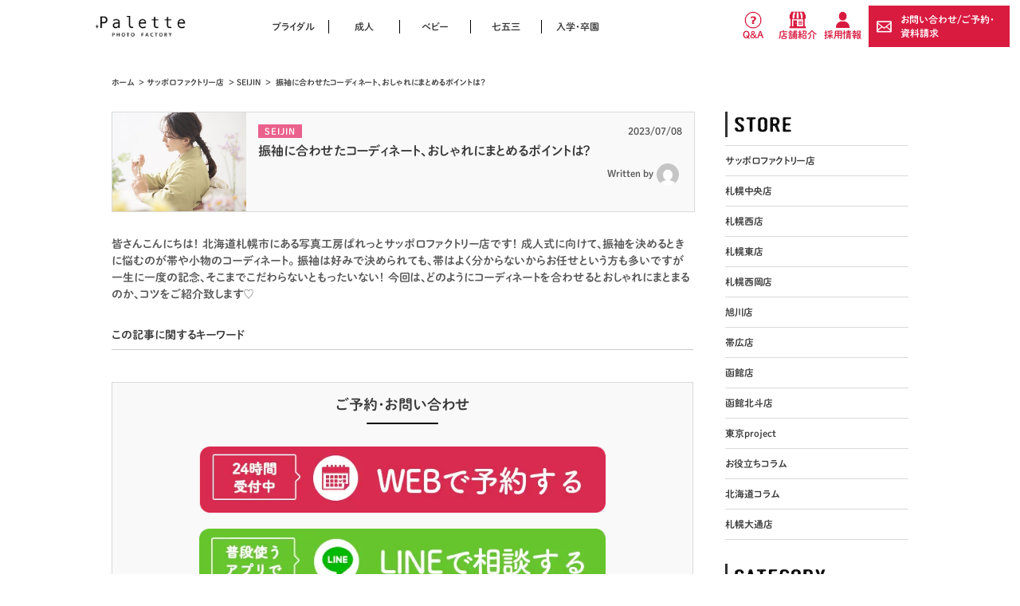

--- FILE ---
content_type: text/html; charset=UTF-8
request_url: https://www.studio-palette.com/factory_info/seijin/275932.html
body_size: 27888
content:
<!DOCTYPE html>
<html lang="ja">
<head>
<!-- Google Tag Manager -->
<script>(function(w,d,s,l,i){w[l]=w[l]||[];w[l].push({'gtm.start':
new Date().getTime(),event:'gtm.js'});var f=d.getElementsByTagName(s)[0],
j=d.createElement(s),dl=l!='dataLayer'?'&l='+l:'';j.async=true;j.src=
'https://www.googletagmanager.com/gtm.js?id='+i+dl;f.parentNode.insertBefore(j,f);
})(window,document,'script','dataLayer','GTM-5SD3M5N');</script>
<script>(function(w,d,s,l,i){w[l]=w[l]||[];w[l].push({'gtm.start':
new Date().getTime(),event:'gtm.js'});var f=d.getElementsByTagName(s)[0],
j=d.createElement(s),dl=l!='dataLayer'?'&l='+l:'';j.async=true;j.src=
'https://www.googletagmanager.com/gtm.js?id='+i+dl;f.parentNode.insertBefore(j,f);
})(window,document,'script','dataLayer','GTM-PJTPPQX');</script>
<!-- End Google Tag Manager -->
<!-- Event snippet for サンクスページ到達 conversion page -->
<script>
  gtag('event', 'conversion', {'send_to': 'AW-11342870312/_KG8CO_h7-oYEKju2aAq'});
</script>
<meta charset="UTF-8">
<meta name="format-detection" content="telephone=no">
<meta name="viewport" content="width=device-width,initial-scale=1.0,user-scalable=0">
<title> &raquo; 振袖に合わせたコーディネート、おしゃれにまとめるポイントは？｜写真工房ぱれっとサッポロファクトリー店</title>
<meta name="description" content="皆さんこんにちは！

北海道札幌市にある写真工房ぱれっとサッポロファクトリー店です！




成人式に向けて、振袖を決めるときに悩むのが帯や小物のコーディネート。

振袖は好みで決められても、帯はよく分からないからお任せという方も多いですが

一生に一度の記念、そこまでこだわらないともったいない！




今回は、どのようにコーディネートを合わせるとおしゃれにまとまるのか、コツをご紹介致します♡" />
<link rel="shortcut icon" href="/favicon.ico">
<link rel="stylesheet" type="text/css" href="/common/css/common-new.css">
<link rel="stylesheet" type="text/css" href="/common/css/reset.css">
<link rel="stylesheet" type="text/css" href="/common/css/base2.css">
<link rel="stylesheet" type="text/css" href="/common/css/slidebars.css">
<link rel="stylesheet" type="text/css" href="/common/css/lightbox.css">
<script type="text/javascript" src="//typesquare.com/3/tsst/script/ja/typesquare.js?668227bc7f404be4913767ccac1e02e5" charset="utf-8"></script>
<link rel="stylesheet" type="text/css" href="https://www.studio-palette.com/wp/wp-content/themes/palettewp_renew/style.css" />
<link rel="stylesheet" type="text/css" href="https://www.studio-palette.com/wp/wp-content/themes/palettewp_renew/style.css" />
<link rel="stylesheet" type="text/css" href="https://www.studio-palette.com/wp/wp-content/themes/palettewp_renew/css/swiper.min.css">
<meta property="og:locale" content="ja_JP" />
<meta property='fb:admins' content='348012092035830'>
<meta property='article:publisher' content='https://www.facebook.com/syasinkoubou.palette/' />
<meta property='og:type' content='article'>
                            <meta property='og:title' content=' &raquo; 振袖に合わせたコーディネート、おしゃれにまとめるポイントは？｜写真工房ぱれっと'>
                        <meta property='og:description' content='皆さんこんにちは！

北海道札幌市にある写真工房ぱれっとサッポロファクトリー店です！




成人式に向けて、振袖を決めるときに悩むのが帯や小物のコーディネート。

振袖は好みで決められても、帯はよく分からないからお任せという方も多いですが

一生に一度の記念、そこまでこだわらないともったいない！




今回は、どのようにコーディネートを合わせるとおしゃれにまとまるのか、コツをご紹介致します♡'>
        <meta property='og:url' content='https://www.studio-palette.com/factory_info/seijin/275932.html'>
    <meta property="og:image" content="https://www.studio-palette.com/wp/wp-content/uploads/2023/07/2.jpg">
<meta name="twitter:card" content="summary">
<meta name="twitter:site" content="@PaletteStudio">
<meta name="twitter:creator" content="@PaletteStudio">
<meta name="twitter:domain" content="https://www.studio-palette.com/" />
<script>
(function(i,s,o,g,r,a,m){i['GoogleAnalyticsObject']=r;i[r]=i[r]||function(){
 (i[r].q=i[r].q||[]).push(arguments)},i[r].l=1*new Date();a=s.createElement(o),
m=s.getElementsByTagName(o)[0];a.async=1;a.src=g;m.parentNode.insertBefore(a,m)
})(window,document,'script','//www.google-analytics.com/analytics.js','ga');

 ga('create', 'UA-11658440-2', 'auto', {'allowLinker': true});
 ga('require', 'linker');
 ga('linker:autoLink', ['studio-palette.com','secure02.blue.shared-server.net'] );
 ga('send', 'pageview');

</script>
<meta name='robots' content='max-image-preview:large' />
	<style>img:is([sizes="auto" i], [sizes^="auto," i]) { contain-intrinsic-size: 3000px 1500px }</style>
	<link rel="alternate" type="application/rss+xml" title="写真工房ぱれっと &raquo; フィード" href="https://www.studio-palette.com/feed" />
<link rel="alternate" type="application/rss+xml" title="写真工房ぱれっと &raquo; コメントフィード" href="https://www.studio-palette.com/comments/feed" />
<link rel="alternate" type="application/rss+xml" title="写真工房ぱれっと &raquo; 振袖に合わせたコーディネート、おしゃれにまとめるポイントは？ のコメントのフィード" href="https://www.studio-palette.com/factory_info/seijin/275932.html/feed" />
<script type="text/javascript">
/* <![CDATA[ */
window._wpemojiSettings = {"baseUrl":"https:\/\/s.w.org\/images\/core\/emoji\/16.0.1\/72x72\/","ext":".png","svgUrl":"https:\/\/s.w.org\/images\/core\/emoji\/16.0.1\/svg\/","svgExt":".svg","source":{"concatemoji":"https:\/\/www.studio-palette.com\/wp\/wp-includes\/js\/wp-emoji-release.min.js?ver=6.8.2"}};
/*! This file is auto-generated */
!function(s,n){var o,i,e;function c(e){try{var t={supportTests:e,timestamp:(new Date).valueOf()};sessionStorage.setItem(o,JSON.stringify(t))}catch(e){}}function p(e,t,n){e.clearRect(0,0,e.canvas.width,e.canvas.height),e.fillText(t,0,0);var t=new Uint32Array(e.getImageData(0,0,e.canvas.width,e.canvas.height).data),a=(e.clearRect(0,0,e.canvas.width,e.canvas.height),e.fillText(n,0,0),new Uint32Array(e.getImageData(0,0,e.canvas.width,e.canvas.height).data));return t.every(function(e,t){return e===a[t]})}function u(e,t){e.clearRect(0,0,e.canvas.width,e.canvas.height),e.fillText(t,0,0);for(var n=e.getImageData(16,16,1,1),a=0;a<n.data.length;a++)if(0!==n.data[a])return!1;return!0}function f(e,t,n,a){switch(t){case"flag":return n(e,"\ud83c\udff3\ufe0f\u200d\u26a7\ufe0f","\ud83c\udff3\ufe0f\u200b\u26a7\ufe0f")?!1:!n(e,"\ud83c\udde8\ud83c\uddf6","\ud83c\udde8\u200b\ud83c\uddf6")&&!n(e,"\ud83c\udff4\udb40\udc67\udb40\udc62\udb40\udc65\udb40\udc6e\udb40\udc67\udb40\udc7f","\ud83c\udff4\u200b\udb40\udc67\u200b\udb40\udc62\u200b\udb40\udc65\u200b\udb40\udc6e\u200b\udb40\udc67\u200b\udb40\udc7f");case"emoji":return!a(e,"\ud83e\udedf")}return!1}function g(e,t,n,a){var r="undefined"!=typeof WorkerGlobalScope&&self instanceof WorkerGlobalScope?new OffscreenCanvas(300,150):s.createElement("canvas"),o=r.getContext("2d",{willReadFrequently:!0}),i=(o.textBaseline="top",o.font="600 32px Arial",{});return e.forEach(function(e){i[e]=t(o,e,n,a)}),i}function t(e){var t=s.createElement("script");t.src=e,t.defer=!0,s.head.appendChild(t)}"undefined"!=typeof Promise&&(o="wpEmojiSettingsSupports",i=["flag","emoji"],n.supports={everything:!0,everythingExceptFlag:!0},e=new Promise(function(e){s.addEventListener("DOMContentLoaded",e,{once:!0})}),new Promise(function(t){var n=function(){try{var e=JSON.parse(sessionStorage.getItem(o));if("object"==typeof e&&"number"==typeof e.timestamp&&(new Date).valueOf()<e.timestamp+604800&&"object"==typeof e.supportTests)return e.supportTests}catch(e){}return null}();if(!n){if("undefined"!=typeof Worker&&"undefined"!=typeof OffscreenCanvas&&"undefined"!=typeof URL&&URL.createObjectURL&&"undefined"!=typeof Blob)try{var e="postMessage("+g.toString()+"("+[JSON.stringify(i),f.toString(),p.toString(),u.toString()].join(",")+"));",a=new Blob([e],{type:"text/javascript"}),r=new Worker(URL.createObjectURL(a),{name:"wpTestEmojiSupports"});return void(r.onmessage=function(e){c(n=e.data),r.terminate(),t(n)})}catch(e){}c(n=g(i,f,p,u))}t(n)}).then(function(e){for(var t in e)n.supports[t]=e[t],n.supports.everything=n.supports.everything&&n.supports[t],"flag"!==t&&(n.supports.everythingExceptFlag=n.supports.everythingExceptFlag&&n.supports[t]);n.supports.everythingExceptFlag=n.supports.everythingExceptFlag&&!n.supports.flag,n.DOMReady=!1,n.readyCallback=function(){n.DOMReady=!0}}).then(function(){return e}).then(function(){var e;n.supports.everything||(n.readyCallback(),(e=n.source||{}).concatemoji?t(e.concatemoji):e.wpemoji&&e.twemoji&&(t(e.twemoji),t(e.wpemoji)))}))}((window,document),window._wpemojiSettings);
/* ]]> */
</script>
<style id='wp-emoji-styles-inline-css' type='text/css'>

	img.wp-smiley, img.emoji {
		display: inline !important;
		border: none !important;
		box-shadow: none !important;
		height: 1em !important;
		width: 1em !important;
		margin: 0 0.07em !important;
		vertical-align: -0.1em !important;
		background: none !important;
		padding: 0 !important;
	}
</style>
<link rel='stylesheet' id='wp-block-library-css' href='https://www.studio-palette.com/wp/wp-includes/css/dist/block-library/style.min.css?ver=6.8.2' type='text/css' media='all' />
<style id='classic-theme-styles-inline-css' type='text/css'>
/*! This file is auto-generated */
.wp-block-button__link{color:#fff;background-color:#32373c;border-radius:9999px;box-shadow:none;text-decoration:none;padding:calc(.667em + 2px) calc(1.333em + 2px);font-size:1.125em}.wp-block-file__button{background:#32373c;color:#fff;text-decoration:none}
</style>
<style id='global-styles-inline-css' type='text/css'>
:root{--wp--preset--aspect-ratio--square: 1;--wp--preset--aspect-ratio--4-3: 4/3;--wp--preset--aspect-ratio--3-4: 3/4;--wp--preset--aspect-ratio--3-2: 3/2;--wp--preset--aspect-ratio--2-3: 2/3;--wp--preset--aspect-ratio--16-9: 16/9;--wp--preset--aspect-ratio--9-16: 9/16;--wp--preset--color--black: #000000;--wp--preset--color--cyan-bluish-gray: #abb8c3;--wp--preset--color--white: #ffffff;--wp--preset--color--pale-pink: #f78da7;--wp--preset--color--vivid-red: #cf2e2e;--wp--preset--color--luminous-vivid-orange: #ff6900;--wp--preset--color--luminous-vivid-amber: #fcb900;--wp--preset--color--light-green-cyan: #7bdcb5;--wp--preset--color--vivid-green-cyan: #00d084;--wp--preset--color--pale-cyan-blue: #8ed1fc;--wp--preset--color--vivid-cyan-blue: #0693e3;--wp--preset--color--vivid-purple: #9b51e0;--wp--preset--gradient--vivid-cyan-blue-to-vivid-purple: linear-gradient(135deg,rgba(6,147,227,1) 0%,rgb(155,81,224) 100%);--wp--preset--gradient--light-green-cyan-to-vivid-green-cyan: linear-gradient(135deg,rgb(122,220,180) 0%,rgb(0,208,130) 100%);--wp--preset--gradient--luminous-vivid-amber-to-luminous-vivid-orange: linear-gradient(135deg,rgba(252,185,0,1) 0%,rgba(255,105,0,1) 100%);--wp--preset--gradient--luminous-vivid-orange-to-vivid-red: linear-gradient(135deg,rgba(255,105,0,1) 0%,rgb(207,46,46) 100%);--wp--preset--gradient--very-light-gray-to-cyan-bluish-gray: linear-gradient(135deg,rgb(238,238,238) 0%,rgb(169,184,195) 100%);--wp--preset--gradient--cool-to-warm-spectrum: linear-gradient(135deg,rgb(74,234,220) 0%,rgb(151,120,209) 20%,rgb(207,42,186) 40%,rgb(238,44,130) 60%,rgb(251,105,98) 80%,rgb(254,248,76) 100%);--wp--preset--gradient--blush-light-purple: linear-gradient(135deg,rgb(255,206,236) 0%,rgb(152,150,240) 100%);--wp--preset--gradient--blush-bordeaux: linear-gradient(135deg,rgb(254,205,165) 0%,rgb(254,45,45) 50%,rgb(107,0,62) 100%);--wp--preset--gradient--luminous-dusk: linear-gradient(135deg,rgb(255,203,112) 0%,rgb(199,81,192) 50%,rgb(65,88,208) 100%);--wp--preset--gradient--pale-ocean: linear-gradient(135deg,rgb(255,245,203) 0%,rgb(182,227,212) 50%,rgb(51,167,181) 100%);--wp--preset--gradient--electric-grass: linear-gradient(135deg,rgb(202,248,128) 0%,rgb(113,206,126) 100%);--wp--preset--gradient--midnight: linear-gradient(135deg,rgb(2,3,129) 0%,rgb(40,116,252) 100%);--wp--preset--font-size--small: 13px;--wp--preset--font-size--medium: 20px;--wp--preset--font-size--large: 36px;--wp--preset--font-size--x-large: 42px;--wp--preset--spacing--20: 0.44rem;--wp--preset--spacing--30: 0.67rem;--wp--preset--spacing--40: 1rem;--wp--preset--spacing--50: 1.5rem;--wp--preset--spacing--60: 2.25rem;--wp--preset--spacing--70: 3.38rem;--wp--preset--spacing--80: 5.06rem;--wp--preset--shadow--natural: 6px 6px 9px rgba(0, 0, 0, 0.2);--wp--preset--shadow--deep: 12px 12px 50px rgba(0, 0, 0, 0.4);--wp--preset--shadow--sharp: 6px 6px 0px rgba(0, 0, 0, 0.2);--wp--preset--shadow--outlined: 6px 6px 0px -3px rgba(255, 255, 255, 1), 6px 6px rgba(0, 0, 0, 1);--wp--preset--shadow--crisp: 6px 6px 0px rgba(0, 0, 0, 1);}:where(.is-layout-flex){gap: 0.5em;}:where(.is-layout-grid){gap: 0.5em;}body .is-layout-flex{display: flex;}.is-layout-flex{flex-wrap: wrap;align-items: center;}.is-layout-flex > :is(*, div){margin: 0;}body .is-layout-grid{display: grid;}.is-layout-grid > :is(*, div){margin: 0;}:where(.wp-block-columns.is-layout-flex){gap: 2em;}:where(.wp-block-columns.is-layout-grid){gap: 2em;}:where(.wp-block-post-template.is-layout-flex){gap: 1.25em;}:where(.wp-block-post-template.is-layout-grid){gap: 1.25em;}.has-black-color{color: var(--wp--preset--color--black) !important;}.has-cyan-bluish-gray-color{color: var(--wp--preset--color--cyan-bluish-gray) !important;}.has-white-color{color: var(--wp--preset--color--white) !important;}.has-pale-pink-color{color: var(--wp--preset--color--pale-pink) !important;}.has-vivid-red-color{color: var(--wp--preset--color--vivid-red) !important;}.has-luminous-vivid-orange-color{color: var(--wp--preset--color--luminous-vivid-orange) !important;}.has-luminous-vivid-amber-color{color: var(--wp--preset--color--luminous-vivid-amber) !important;}.has-light-green-cyan-color{color: var(--wp--preset--color--light-green-cyan) !important;}.has-vivid-green-cyan-color{color: var(--wp--preset--color--vivid-green-cyan) !important;}.has-pale-cyan-blue-color{color: var(--wp--preset--color--pale-cyan-blue) !important;}.has-vivid-cyan-blue-color{color: var(--wp--preset--color--vivid-cyan-blue) !important;}.has-vivid-purple-color{color: var(--wp--preset--color--vivid-purple) !important;}.has-black-background-color{background-color: var(--wp--preset--color--black) !important;}.has-cyan-bluish-gray-background-color{background-color: var(--wp--preset--color--cyan-bluish-gray) !important;}.has-white-background-color{background-color: var(--wp--preset--color--white) !important;}.has-pale-pink-background-color{background-color: var(--wp--preset--color--pale-pink) !important;}.has-vivid-red-background-color{background-color: var(--wp--preset--color--vivid-red) !important;}.has-luminous-vivid-orange-background-color{background-color: var(--wp--preset--color--luminous-vivid-orange) !important;}.has-luminous-vivid-amber-background-color{background-color: var(--wp--preset--color--luminous-vivid-amber) !important;}.has-light-green-cyan-background-color{background-color: var(--wp--preset--color--light-green-cyan) !important;}.has-vivid-green-cyan-background-color{background-color: var(--wp--preset--color--vivid-green-cyan) !important;}.has-pale-cyan-blue-background-color{background-color: var(--wp--preset--color--pale-cyan-blue) !important;}.has-vivid-cyan-blue-background-color{background-color: var(--wp--preset--color--vivid-cyan-blue) !important;}.has-vivid-purple-background-color{background-color: var(--wp--preset--color--vivid-purple) !important;}.has-black-border-color{border-color: var(--wp--preset--color--black) !important;}.has-cyan-bluish-gray-border-color{border-color: var(--wp--preset--color--cyan-bluish-gray) !important;}.has-white-border-color{border-color: var(--wp--preset--color--white) !important;}.has-pale-pink-border-color{border-color: var(--wp--preset--color--pale-pink) !important;}.has-vivid-red-border-color{border-color: var(--wp--preset--color--vivid-red) !important;}.has-luminous-vivid-orange-border-color{border-color: var(--wp--preset--color--luminous-vivid-orange) !important;}.has-luminous-vivid-amber-border-color{border-color: var(--wp--preset--color--luminous-vivid-amber) !important;}.has-light-green-cyan-border-color{border-color: var(--wp--preset--color--light-green-cyan) !important;}.has-vivid-green-cyan-border-color{border-color: var(--wp--preset--color--vivid-green-cyan) !important;}.has-pale-cyan-blue-border-color{border-color: var(--wp--preset--color--pale-cyan-blue) !important;}.has-vivid-cyan-blue-border-color{border-color: var(--wp--preset--color--vivid-cyan-blue) !important;}.has-vivid-purple-border-color{border-color: var(--wp--preset--color--vivid-purple) !important;}.has-vivid-cyan-blue-to-vivid-purple-gradient-background{background: var(--wp--preset--gradient--vivid-cyan-blue-to-vivid-purple) !important;}.has-light-green-cyan-to-vivid-green-cyan-gradient-background{background: var(--wp--preset--gradient--light-green-cyan-to-vivid-green-cyan) !important;}.has-luminous-vivid-amber-to-luminous-vivid-orange-gradient-background{background: var(--wp--preset--gradient--luminous-vivid-amber-to-luminous-vivid-orange) !important;}.has-luminous-vivid-orange-to-vivid-red-gradient-background{background: var(--wp--preset--gradient--luminous-vivid-orange-to-vivid-red) !important;}.has-very-light-gray-to-cyan-bluish-gray-gradient-background{background: var(--wp--preset--gradient--very-light-gray-to-cyan-bluish-gray) !important;}.has-cool-to-warm-spectrum-gradient-background{background: var(--wp--preset--gradient--cool-to-warm-spectrum) !important;}.has-blush-light-purple-gradient-background{background: var(--wp--preset--gradient--blush-light-purple) !important;}.has-blush-bordeaux-gradient-background{background: var(--wp--preset--gradient--blush-bordeaux) !important;}.has-luminous-dusk-gradient-background{background: var(--wp--preset--gradient--luminous-dusk) !important;}.has-pale-ocean-gradient-background{background: var(--wp--preset--gradient--pale-ocean) !important;}.has-electric-grass-gradient-background{background: var(--wp--preset--gradient--electric-grass) !important;}.has-midnight-gradient-background{background: var(--wp--preset--gradient--midnight) !important;}.has-small-font-size{font-size: var(--wp--preset--font-size--small) !important;}.has-medium-font-size{font-size: var(--wp--preset--font-size--medium) !important;}.has-large-font-size{font-size: var(--wp--preset--font-size--large) !important;}.has-x-large-font-size{font-size: var(--wp--preset--font-size--x-large) !important;}
:where(.wp-block-post-template.is-layout-flex){gap: 1.25em;}:where(.wp-block-post-template.is-layout-grid){gap: 1.25em;}
:where(.wp-block-columns.is-layout-flex){gap: 2em;}:where(.wp-block-columns.is-layout-grid){gap: 2em;}
:root :where(.wp-block-pullquote){font-size: 1.5em;line-height: 1.6;}
</style>
<link rel='stylesheet' id='searchandfilter-css' href='https://www.studio-palette.com/wp/wp-content/plugins/search-filter/style.css?ver=1' type='text/css' media='all' />
<link rel='stylesheet' id='ppress-frontend-css' href='https://www.studio-palette.com/wp/wp-content/plugins/wp-user-avatar/assets/css/frontend.min.css?ver=4.15.14' type='text/css' media='all' />
<link rel='stylesheet' id='ppress-flatpickr-css' href='https://www.studio-palette.com/wp/wp-content/plugins/wp-user-avatar/assets/flatpickr/flatpickr.min.css?ver=4.15.14' type='text/css' media='all' />
<link rel='stylesheet' id='ppress-select2-css' href='https://www.studio-palette.com/wp/wp-content/plugins/wp-user-avatar/assets/select2/select2.min.css?ver=6.8.2' type='text/css' media='all' />
<script type="text/javascript" src="https://www.studio-palette.com/wp/wp-includes/js/jquery/jquery.min.js?ver=3.7.1" id="jquery-core-js"></script>
<script type="text/javascript" src="https://www.studio-palette.com/wp/wp-includes/js/jquery/jquery-migrate.min.js?ver=3.4.1" id="jquery-migrate-js"></script>
<script type="text/javascript" src="https://www.studio-palette.com/wp/wp-content/plugins/wp-user-avatar/assets/flatpickr/flatpickr.min.js?ver=4.15.14" id="ppress-flatpickr-js"></script>
<script type="text/javascript" src="https://www.studio-palette.com/wp/wp-content/plugins/wp-user-avatar/assets/select2/select2.min.js?ver=4.15.14" id="ppress-select2-js"></script>
<link rel="https://api.w.org/" href="https://www.studio-palette.com/wp-json/" /><link rel="alternate" title="JSON" type="application/json" href="https://www.studio-palette.com/wp-json/wp/v2/posts/275932" /><link rel="EditURI" type="application/rsd+xml" title="RSD" href="https://www.studio-palette.com/wp/xmlrpc.php?rsd" />
<meta name="generator" content="WordPress 6.8.2" />
<link rel="canonical" href="https://www.studio-palette.com/factory_info/seijin/275932.html" />
<link rel='shortlink' href='https://www.studio-palette.com/?p=275932' />
<link rel="alternate" title="oEmbed (JSON)" type="application/json+oembed" href="https://www.studio-palette.com/wp-json/oembed/1.0/embed?url=https%3A%2F%2Fwww.studio-palette.com%2Ffactory_info%2Fseijin%2F275932.html" />
<link rel="alternate" title="oEmbed (XML)" type="text/xml+oembed" href="https://www.studio-palette.com/wp-json/oembed/1.0/embed?url=https%3A%2F%2Fwww.studio-palette.com%2Ffactory_info%2Fseijin%2F275932.html&#038;format=xml" />

        <script type="text/javascript">
            var jQueryMigrateHelperHasSentDowngrade = false;

			window.onerror = function( msg, url, line, col, error ) {
				// Break out early, do not processing if a downgrade reqeust was already sent.
				if ( jQueryMigrateHelperHasSentDowngrade ) {
					return true;
                }

				var xhr = new XMLHttpRequest();
				var nonce = '8a482db6f3';
				var jQueryFunctions = [
					'andSelf',
					'browser',
					'live',
					'boxModel',
					'support.boxModel',
					'size',
					'swap',
					'clean',
					'sub',
                ];
				var match_pattern = /\)\.(.+?) is not a function/;
                var erroredFunction = msg.match( match_pattern );

                // If there was no matching functions, do not try to downgrade.
                if ( null === erroredFunction || typeof erroredFunction !== 'object' || typeof erroredFunction[1] === "undefined" || -1 === jQueryFunctions.indexOf( erroredFunction[1] ) ) {
                    return true;
                }

                // Set that we've now attempted a downgrade request.
                jQueryMigrateHelperHasSentDowngrade = true;

				xhr.open( 'POST', 'https://www.studio-palette.com/wp/wp-admin/admin-ajax.php' );
				xhr.setRequestHeader( 'Content-Type', 'application/x-www-form-urlencoded' );
				xhr.onload = function () {
					var response,
                        reload = false;

					if ( 200 === xhr.status ) {
                        try {
                        	response = JSON.parse( xhr.response );

                        	reload = response.data.reload;
                        } catch ( e ) {
                        	reload = false;
                        }
                    }

					// Automatically reload the page if a deprecation caused an automatic downgrade, ensure visitors get the best possible experience.
					if ( reload ) {
						location.reload();
                    }
				};

				xhr.send( encodeURI( 'action=jquery-migrate-downgrade-version&_wpnonce=' + nonce ) );

				// Suppress error alerts in older browsers
				return true;
			}
        </script>

		<style type="text/css">.recentcomments a{display:inline !important;padding:0 !important;margin:0 !important;}</style><style type="text/css">
.no-js .native-lazyload-js-fallback {
	display: none;
}
</style>
		</head>
<body>
<script src="/common/js/lightbox.min.js"></script>
<!-- Google Tag Manager (noscript) -->
<noscript><iframe src="https://www.googletagmanager.com/ns.html?id=GTM-5SD3M5N"
height="0" width="0" style="display:none;visibility:hidden"></iframe></noscript>
<noscript><iframe src="https://www.googletagmanager.com/ns.html?id=GTM-PJTPPQX"
height="0" width="0" style="display:none;visibility:hidden"></iframe></noscript>
<!-- End Google Tag Manager (noscript) -->
<!-- wrapper -->
<div class="wrapper palette_wp">
    <!-- header -->
    <header id="header" class="sb-slide default">
        <div class="navbar">
            <div>
                <div class="navbar_header">
                    <h1><a href="/">
                        <span><img src="/common/images/logo.png" alt="Palette-PHOTO_FACTORY-"></span>
                                            </a></h1>
                </div>
                <div class="mail-icon sp_only"><a href="https://forms.booking-photo.net/studio-palette/?host=www.studio-palette.com&path=%2Ffactory_info%2Fseijin%2F275932.html" target="_blank"><img src="/common/images/mail-icon.png" alt="予約はこちら"><span>予約する</span></a></p></div>
                <nav class="pc_only">
                    <div id="pc_menu" class="navbar_collapse">
                        <ul class="navbar_left">
                            <li><a href="/bridal/">ブライダル</a></li>
                            <li><a href="/seijin/">成人</a></li>
                            <li><a href="/kids/100days/">ベビー</a></li>
                            <li><a href="/kids/753/">七五三</a></li>
                            <li class="last-menu"><a href="/kids/admission/">入学・卒園</a></li>
                            </ul>
                            <ul class="navbar_right">
                            <li><a href="https://forms.booking-photo.net/studio-palette/?host=www.studio-palette.com&path=%2Ffactory_info%2Fseijin%2F275932.html">お問い合わせ/ご予約・資料請求</a></li>
                            <li><a href="/faq/">Q&amp;A</a></li>
                            <li><a href="/store/">店舗紹介</a></li>
                            <li><a href="https://www.sankeistudio.co.jp/wp/new-graduate" target="_blank">採用情報</a></li>
                        </ul>
                    </div>
                </nav>
            </div>
        </div>
    </header>
    <!-- /header -->    <div id="sb-site">
        <!-- main -->
        <main>
            <ul id="breadCrumb">
                <li><a href="/">ホーム</a></li>
                                                            <li>&nbsp;&gt;&nbsp;<a href="https://www.studio-palette.com/factory_info">サッポロファクトリー店</a></li>
                                        <li>&nbsp;&gt;&nbsp;<a href="https://www.studio-palette.com/factory_info/seijin">SEIJIN</a></li>
                                <li>&nbsp;&gt;&nbsp; 振袖に合わせたコーディネート、おしゃれにまとめるポイントは？</li>
            </ul>
                        <section>
                <div>
                    <div class="wp_main">
                        <!-- wp_main_left -->
                                                <div class="wp_main_left">
                                                            <div class="article_top">
                                                                            <div class="article_topthumb"><img width="700" height="467" src="https://www.studio-palette.com/wp/wp-content/plugins/native-lazyload/assets/images/placeholder.svg" class="attachment-large size-large wp-post-image native-lazyload-js-fallback" alt="" decoding="async" fetchpriority="high" loading="lazy" data-src="https://www.studio-palette.com/wp/wp-content/uploads/2023/07/2-1024x683.jpg" data-srcset="https://www.studio-palette.com/wp/wp-content/uploads/2023/07/2-1024x683.jpg 1024w, https://www.studio-palette.com/wp/wp-content/uploads/2023/07/2-300x200.jpg 300w, https://www.studio-palette.com/wp/wp-content/uploads/2023/07/2-768x512.jpg 768w, https://www.studio-palette.com/wp/wp-content/uploads/2023/07/2-1536x1024.jpg 1536w, https://www.studio-palette.com/wp/wp-content/uploads/2023/07/2-2048x1365.jpg 2048w" data-sizes="(max-width: 700px) 100vw, 700px" /></div>
                                                                        <div class="date_box">
                                        <p class="seijin category_icon">SEIJIN</p>
                                        <span class="date">2023/07/08</span>
                                    </div>
                                    <h1>振袖に合わせたコーディネート、おしゃれにまとめるポイントは？</h1>
                                                                            <p class="article_author">Written by<a href="https://www.studio-palette.com/author"><span><img alt src="https://www.studio-palette.com/wp/wp-content/plugins/native-lazyload/assets/images/placeholder.svg" class="avatar avatar-80 photo avatar-default native-lazyload-js-fallback" height="80" width="80" decoding="async" loading="lazy" data-src="https://secure.gravatar.com/avatar/?s=80&#038;d=mm&#038;r=g" data-srcset="https://secure.gravatar.com/avatar/?s=160&#038;d=mm&#038;r=g 2x"/><noscript><img loading="lazy" alt='' src='https://secure.gravatar.com/avatar/?s=80&#038;d=mm&#038;r=g' srcset='https://secure.gravatar.com/avatar/?s=160&#038;d=mm&#038;r=g 2x' class='avatar avatar-80 photo avatar-default' height='80' width='80' decoding='async'/></noscript></span></a></p>
                                                                    </div>
                                <p class="article_top_text">皆さんこんにちは！

北海道札幌市にある写真工房ぱれっとサッポロファクトリー店です！




成人式に向けて、振袖を決めるときに悩むのが帯や小物のコーディネート。

振袖は好みで決められても、帯はよく分からないからお任せという方も多いですが

一生に一度の記念、そこまでこだわらないともったいない！




今回は、どのようにコーディネートを合わせるとおしゃれにまとまるのか、コツをご紹介致します♡</p>
                                <div class="article_top_tag">
                                    <p>この記事に関するキーワード</p>
                                                                    </div>
                                                                <div class="contact_box">
                                    <p>ご予約･お問い合わせ</p>
                                    <ul>
                                        <li class="contact_mail"><a href="https://forms.booking-photo.net/studio-palette/?host=www.studio-palette.com&path=%2Ffactory_info%2Fseijin%2F275932.html"><img src="https://www.studio-palette.com/wp/wp-content/themes/palettewp_renew/images/yoyaku01.webp" alt="WEBで予約する"></a></li>
                                        <li class="contact_mail"><a href="/factory_info/all-factory_info/271901.html"><img src="https://www.studio-palette.com/wp/wp-content/themes/palettewp_renew/images/yoyaku02.webp" alt="LINEで相談する"></a></li>
                                                                                    <li class="contact_tel pc_only"><p>【サッポロファクトリー店&nbsp;予約電話番号】</p>TEL:<span data-yext-field="phone" data-yext-id="S00029-001"></span></li>
                                            <li class="contact_tel_sp sp_only"><a data-yext-field="phone" data-yext-id="S00029-001"><span>電話で相談する</span></a></li>
                                                                            </ul>
                                </div>
                                                                <!-- ここから本文 -->
                                <div class="singlepage">
                                    <p>皆さんこんにちは！</p><p>北海道札幌市にある写真工房ぱれっとサッポロファクトリー店です！</p><p>&nbsp;</p><p>成人式に向けて、振袖を決めるときに悩むのが帯や小物のコーディネート。</p><p>振袖は好みで決められても、帯はよく分からないからお任せという方も多いですが</p><p>一生に一度の記念、そこまでこだわらないともったいない！</p><p>&nbsp;</p><p>今回は、どのようにコーディネートを合わせるとおしゃれにまとまるのか、コツをご紹介致します♡</p><p>&nbsp;</p><p>&nbsp;</p><h2>振袖に合わせてコーディネートを決めるポイント</h2><p>&nbsp;</p><p>小物は、お腹周りの帯、帯揚げ、帯締めの３点で特に印象が変わります！</p><p>&nbsp;</p><p><a href="https://www.studio-palette.com/wp/wp-content/uploads/2023/07/5-1.jpg"><img decoding="async" class="alignnone  wp-image-275777 native-lazyload-js-fallback" src="https://www.studio-palette.com/wp/wp-content/plugins/native-lazyload/assets/images/placeholder.svg" alt width="508" height="775" loading="lazy" data-src="https://www.studio-palette.com/wp/wp-content/uploads/2023/07/5-1-671x1024.jpg" data-srcset="https://www.studio-palette.com/wp/wp-content/uploads/2023/07/5-1-671x1024.jpg 671w, https://www.studio-palette.com/wp/wp-content/uploads/2023/07/5-1-197x300.jpg 197w, https://www.studio-palette.com/wp/wp-content/uploads/2023/07/5-1-768x1171.jpg 768w, https://www.studio-palette.com/wp/wp-content/uploads/2023/07/5-1.jpg 990w" data-sizes="(max-width: 508px) 100vw, 508px"/><noscript><img loading="lazy" decoding="async" class="alignnone  wp-image-275777" src="https://www.studio-palette.com/wp/wp-content/uploads/2023/07/5-1-671x1024.jpg" alt="" width="508" height="775" srcset="https://www.studio-palette.com/wp/wp-content/uploads/2023/07/5-1-671x1024.jpg 671w, https://www.studio-palette.com/wp/wp-content/uploads/2023/07/5-1-197x300.jpg 197w, https://www.studio-palette.com/wp/wp-content/uploads/2023/07/5-1-768x1171.jpg 768w, https://www.studio-palette.com/wp/wp-content/uploads/2023/07/5-1.jpg 990w" sizes="(max-width: 508px) 100vw, 508px" /></noscript></a></p><p>こちらは、スタイリッシュなイメージにまとめたコーディネート。</p><p>振袖が華やかな場合は、帯はシンプルなものを選ぶとバランスが良くなります！</p><p>振袖に入ったグリーンを、帯揚げや帯締めにも取り入れて統一感を。</p><p>帯がブラックなので、他の部分が引き立つコーディネートです！</p><p>&nbsp;</p><p><a href="https://www.studio-palette.com/wp/wp-content/uploads/2023/06/0f58a871c97e8982a9e85b298f3ab686.png"><img loading="lazy" decoding="async" class="alignnone  wp-image-274333 native-lazyload-js-fallback" src="https://www.studio-palette.com/wp/wp-content/plugins/native-lazyload/assets/images/placeholder.svg" alt width="508" height="813" data-src="https://www.studio-palette.com/wp/wp-content/uploads/2023/06/0f58a871c97e8982a9e85b298f3ab686-640x1024.png" data-srcset="https://www.studio-palette.com/wp/wp-content/uploads/2023/06/0f58a871c97e8982a9e85b298f3ab686-640x1024.png 640w, https://www.studio-palette.com/wp/wp-content/uploads/2023/06/0f58a871c97e8982a9e85b298f3ab686-188x300.png 188w, https://www.studio-palette.com/wp/wp-content/uploads/2023/06/0f58a871c97e8982a9e85b298f3ab686-768x1228.png 768w, https://www.studio-palette.com/wp/wp-content/uploads/2023/06/0f58a871c97e8982a9e85b298f3ab686.png 774w" data-sizes="(max-width: 508px) 100vw, 508px"/><noscript><img loading="lazy" loading="lazy" decoding="async" class="alignnone  wp-image-274333" src="https://www.studio-palette.com/wp/wp-content/uploads/2023/06/0f58a871c97e8982a9e85b298f3ab686-640x1024.png" alt="" width="508" height="813" srcset="https://www.studio-palette.com/wp/wp-content/uploads/2023/06/0f58a871c97e8982a9e85b298f3ab686-640x1024.png 640w, https://www.studio-palette.com/wp/wp-content/uploads/2023/06/0f58a871c97e8982a9e85b298f3ab686-188x300.png 188w, https://www.studio-palette.com/wp/wp-content/uploads/2023/06/0f58a871c97e8982a9e85b298f3ab686-768x1228.png 768w, https://www.studio-palette.com/wp/wp-content/uploads/2023/06/0f58a871c97e8982a9e85b298f3ab686.png 774w"  sizes="(max-width: 508px) 100vw, 508px" /></noscript></a></p><p>こちらは、華やかな振袖を少し大人な印象にするコーディネート。</p><p>こちらも振袖が華やかなので、帯はシンプルなものをセレクト！</p><p>帯揚げにビビットなブルーを入れているので、あえて帯と帯締めを同系色のシルバーでまとめています。</p><p>もう少し大人な印象にしたい場合は、帯を暗めの色にするのもおすすめです！</p><p>&nbsp;</p><p><a href="https://www.studio-palette.com/wp/wp-content/uploads/2023/06/IMG_1556.jpg"><img loading="lazy" decoding="async" class="alignnone  wp-image-270767 native-lazyload-js-fallback" src="https://www.studio-palette.com/wp/wp-content/plugins/native-lazyload/assets/images/placeholder.svg" alt width="486" height="729" data-src="https://www.studio-palette.com/wp/wp-content/uploads/2023/06/IMG_1556-683x1024.jpg" data-srcset="https://www.studio-palette.com/wp/wp-content/uploads/2023/06/IMG_1556-683x1024.jpg 683w, https://www.studio-palette.com/wp/wp-content/uploads/2023/06/IMG_1556-200x300.jpg 200w, https://www.studio-palette.com/wp/wp-content/uploads/2023/06/IMG_1556-768x1151.jpg 768w, https://www.studio-palette.com/wp/wp-content/uploads/2023/06/IMG_1556-1025x1536.jpg 1025w, https://www.studio-palette.com/wp/wp-content/uploads/2023/06/IMG_1556.jpg 1046w" data-sizes="(max-width: 486px) 100vw, 486px"/><noscript><img loading="lazy" loading="lazy" decoding="async" class="alignnone  wp-image-270767" src="https://www.studio-palette.com/wp/wp-content/uploads/2023/06/IMG_1556-683x1024.jpg" alt="" width="486" height="729" srcset="https://www.studio-palette.com/wp/wp-content/uploads/2023/06/IMG_1556-683x1024.jpg 683w, https://www.studio-palette.com/wp/wp-content/uploads/2023/06/IMG_1556-200x300.jpg 200w, https://www.studio-palette.com/wp/wp-content/uploads/2023/06/IMG_1556-768x1151.jpg 768w, https://www.studio-palette.com/wp/wp-content/uploads/2023/06/IMG_1556-1025x1536.jpg 1025w, https://www.studio-palette.com/wp/wp-content/uploads/2023/06/IMG_1556.jpg 1046w"  sizes="(max-width: 486px) 100vw, 486px" /></noscript></a></p><p>こちらは思いきりポップなコーディネート。</p><p>全体が落ち着いている振袖は、帯小物も落ち着いた色味でシックにすることもできますし</p><p>振袖がシンプルな分、帯小物を華やかにして遊ぶこともできます！</p><p>色々な差し色を入れてしまうと、ごちゃごちゃして見えるので</p><p>使う色味は多すぎない方が、華やかにしてもおしゃれにまとめることができます！</p><p>&nbsp;</p><p>いかがでしょうか？</p><p>振袖と帯小物は、全て華やかにしすぎず程よい引き算が大切です！</p><p>なりたい雰囲気をイメージして、ぜひスタッフにご相談ください♡</p><p>&nbsp;</p><main><article><div id="CAMPAIGN"><div id="SPECIAL"><div class="box"><h1 class="list_title"><span id="7">【7月限定】成人写真前撮り・後撮りのお得なキャンペーン</span></h1><div class="box"><p><a href="https://www.studio-palette.com/wp/wp-content/uploads/2023/06/65589fff0c603b1f64cf8a9a9656a945-3.jpg"><img loading="lazy" decoding="async" class="alignnone size-full wp-image-272257 native-lazyload-js-fallback" src="https://www.studio-palette.com/wp/wp-content/plugins/native-lazyload/assets/images/placeholder.svg" alt width="800" height="800" data-src="https://www.studio-palette.com/wp/wp-content/uploads/2023/06/65589fff0c603b1f64cf8a9a9656a945-3.jpg" data-srcset="https://www.studio-palette.com/wp/wp-content/uploads/2023/06/65589fff0c603b1f64cf8a9a9656a945-3.jpg 800w, https://www.studio-palette.com/wp/wp-content/uploads/2023/06/65589fff0c603b1f64cf8a9a9656a945-3-300x300.jpg 300w, https://www.studio-palette.com/wp/wp-content/uploads/2023/06/65589fff0c603b1f64cf8a9a9656a945-3-150x150.jpg 150w, https://www.studio-palette.com/wp/wp-content/uploads/2023/06/65589fff0c603b1f64cf8a9a9656a945-3-768x768.jpg 768w, https://www.studio-palette.com/wp/wp-content/uploads/2023/06/65589fff0c603b1f64cf8a9a9656a945-3-50x50.jpg 50w, https://www.studio-palette.com/wp/wp-content/uploads/2023/06/65589fff0c603b1f64cf8a9a9656a945-3-140x140.jpg 140w" data-sizes="(max-width: 800px) 100vw, 800px"/><noscript><img loading="lazy" loading="lazy" decoding="async" class="alignnone size-full wp-image-272257" src="https://www.studio-palette.com/wp/wp-content/uploads/2023/06/65589fff0c603b1f64cf8a9a9656a945-3.jpg"  sizes="(max-width: 800px) 100vw, 800px" srcset="https://www.studio-palette.com/wp/wp-content/uploads/2023/06/65589fff0c603b1f64cf8a9a9656a945-3.jpg 800w, https://www.studio-palette.com/wp/wp-content/uploads/2023/06/65589fff0c603b1f64cf8a9a9656a945-3-300x300.jpg 300w, https://www.studio-palette.com/wp/wp-content/uploads/2023/06/65589fff0c603b1f64cf8a9a9656a945-3-150x150.jpg 150w, https://www.studio-palette.com/wp/wp-content/uploads/2023/06/65589fff0c603b1f64cf8a9a9656a945-3-768x768.jpg 768w, https://www.studio-palette.com/wp/wp-content/uploads/2023/06/65589fff0c603b1f64cf8a9a9656a945-3-50x50.jpg 50w, https://www.studio-palette.com/wp/wp-content/uploads/2023/06/65589fff0c603b1f64cf8a9a9656a945-3-140x140.jpg 140w" alt="" width="800" height="800" /></noscript></a></p></div><p>新キャンペーン！</p><p>Summer campaignが登場☆</p><p>土日来店者&amp;展示会での当日ご契約で10%OFF！！</p><p>平日学校やアルバイトで時間がないお嬢様でも土日来店でお得な特典が！</p></div></div><p><a href="https://www.studio-palette.com/wp/wp-content/uploads/2023/06/b8f01e44a241bdf296d67891fa9a368d-4.jpg"><img loading="lazy" decoding="async" class="alignnone size-full wp-image-272279 native-lazyload-js-fallback" src="https://www.studio-palette.com/wp/wp-content/plugins/native-lazyload/assets/images/placeholder.svg" alt width="800" height="800" data-src="https://www.studio-palette.com/wp/wp-content/uploads/2023/06/b8f01e44a241bdf296d67891fa9a368d-4.jpg" data-srcset="https://www.studio-palette.com/wp/wp-content/uploads/2023/06/b8f01e44a241bdf296d67891fa9a368d-4.jpg 800w, https://www.studio-palette.com/wp/wp-content/uploads/2023/06/b8f01e44a241bdf296d67891fa9a368d-4-300x300.jpg 300w, https://www.studio-palette.com/wp/wp-content/uploads/2023/06/b8f01e44a241bdf296d67891fa9a368d-4-150x150.jpg 150w, https://www.studio-palette.com/wp/wp-content/uploads/2023/06/b8f01e44a241bdf296d67891fa9a368d-4-768x768.jpg 768w, https://www.studio-palette.com/wp/wp-content/uploads/2023/06/b8f01e44a241bdf296d67891fa9a368d-4-50x50.jpg 50w, https://www.studio-palette.com/wp/wp-content/uploads/2023/06/b8f01e44a241bdf296d67891fa9a368d-4-140x140.jpg 140w" data-sizes="(max-width: 800px) 100vw, 800px"/><noscript><img loading="lazy" loading="lazy" decoding="async" class="alignnone size-full wp-image-272279" src="https://www.studio-palette.com/wp/wp-content/uploads/2023/06/b8f01e44a241bdf296d67891fa9a368d-4.jpg"  sizes="(max-width: 800px) 100vw, 800px" srcset="https://www.studio-palette.com/wp/wp-content/uploads/2023/06/b8f01e44a241bdf296d67891fa9a368d-4.jpg 800w, https://www.studio-palette.com/wp/wp-content/uploads/2023/06/b8f01e44a241bdf296d67891fa9a368d-4-300x300.jpg 300w, https://www.studio-palette.com/wp/wp-content/uploads/2023/06/b8f01e44a241bdf296d67891fa9a368d-4-150x150.jpg 150w, https://www.studio-palette.com/wp/wp-content/uploads/2023/06/b8f01e44a241bdf296d67891fa9a368d-4-768x768.jpg 768w, https://www.studio-palette.com/wp/wp-content/uploads/2023/06/b8f01e44a241bdf296d67891fa9a368d-4-50x50.jpg 50w, https://www.studio-palette.com/wp/wp-content/uploads/2023/06/b8f01e44a241bdf296d67891fa9a368d-4-140x140.jpg 140w" alt="" width="800" height="800" /></noscript></a></p></div><p>今ならなんと！！！</p><p>平日撮影で衣装1着プレゼント！</p><p>※データまるごと・データ&amp;アルバムプラン→選んだランクの衣装からセレクト</p><p>　20プラン→クラスフリーで全衣装からセレクト</p></article></main><p>&nbsp;</p><h1><span id="5">ご好評につき今月はイベントが5日間！</span></h1><p>最後に、お得なイベントのご紹介をさせていただきます。</p><p>先月末に２日間限定で行なったイベントですが、大変好評をいただいておりました！</p><p>今月もそのご期待にお答えし、7月15.16.17.29.30日のなんと5日間の開催が決定しました&#x2728;</p><p>&nbsp;</p><p>そのイベントの内容をいち早くこちらでお届けします。</p><p>ご紹介にあたり５つのコンテンツをご用意しましたので、是非最後までご覧くださいませ！</p><p>&nbsp;</p><p><strong>&#x25b6;︎今回のフェアの特徴</strong></p><p><strong>&#x25b6;︎２日間限定の特別特典をご紹介</strong></p><p><strong>&#x25b6;︎２日間限定のお得すぎる特別プランをご紹介</strong></p><p><strong>&#x25b6;︎お友達紹介キャンペーンも実施中♡</strong></p><p><strong>&#x25b6;︎ぱれっとサッポロファクトリー店のビジュアル公開♡</strong></p><p>&nbsp;</p><p>&nbsp;</p><h2><span id="7-2"><span id="i"><span id="i-4">7月の成人イベント開催日時/場所</span></span></span></h2><p><a href="https://www.studio-palette.com/wp/wp-content/uploads/2023/06/810918c8eef800596f820ec06ff45d5d-2.jpg"><img loading="lazy" decoding="async" class="alignnone size-full wp-image-272260 native-lazyload-js-fallback" src="https://www.studio-palette.com/wp/wp-content/plugins/native-lazyload/assets/images/placeholder.svg" alt width="800" height="800" data-src="https://www.studio-palette.com/wp/wp-content/uploads/2023/06/810918c8eef800596f820ec06ff45d5d-2.jpg" data-srcset="https://www.studio-palette.com/wp/wp-content/uploads/2023/06/810918c8eef800596f820ec06ff45d5d-2.jpg 800w, https://www.studio-palette.com/wp/wp-content/uploads/2023/06/810918c8eef800596f820ec06ff45d5d-2-300x300.jpg 300w, https://www.studio-palette.com/wp/wp-content/uploads/2023/06/810918c8eef800596f820ec06ff45d5d-2-150x150.jpg 150w, https://www.studio-palette.com/wp/wp-content/uploads/2023/06/810918c8eef800596f820ec06ff45d5d-2-768x768.jpg 768w, https://www.studio-palette.com/wp/wp-content/uploads/2023/06/810918c8eef800596f820ec06ff45d5d-2-50x50.jpg 50w, https://www.studio-palette.com/wp/wp-content/uploads/2023/06/810918c8eef800596f820ec06ff45d5d-2-140x140.jpg 140w" data-sizes="(max-width: 800px) 100vw, 800px"/><noscript><img loading="lazy" loading="lazy" decoding="async" class="alignnone size-full wp-image-272260" src="https://www.studio-palette.com/wp/wp-content/uploads/2023/06/810918c8eef800596f820ec06ff45d5d-2.jpg"  sizes="(max-width: 800px) 100vw, 800px" srcset="https://www.studio-palette.com/wp/wp-content/uploads/2023/06/810918c8eef800596f820ec06ff45d5d-2.jpg 800w, https://www.studio-palette.com/wp/wp-content/uploads/2023/06/810918c8eef800596f820ec06ff45d5d-2-300x300.jpg 300w, https://www.studio-palette.com/wp/wp-content/uploads/2023/06/810918c8eef800596f820ec06ff45d5d-2-150x150.jpg 150w, https://www.studio-palette.com/wp/wp-content/uploads/2023/06/810918c8eef800596f820ec06ff45d5d-2-768x768.jpg 768w, https://www.studio-palette.com/wp/wp-content/uploads/2023/06/810918c8eef800596f820ec06ff45d5d-2-50x50.jpg 50w, https://www.studio-palette.com/wp/wp-content/uploads/2023/06/810918c8eef800596f820ec06ff45d5d-2-140x140.jpg 140w" alt="" width="800" height="800" /></noscript></a></p><p><strong>&#x25b6;︎２０２３年7月15,16,17,29,30日【5日間限定】</strong></p><p><strong>&#x25b6;︎10:00 / 12:00 / 14:00 / 16:00　</strong>お好きなお時間をご予約いただけます</p><p>&nbsp;</p><p>&#x25b6;︎場所：札幌市中央区北2条東4丁目１－２サッポロファクトリーレンガ館1F</p><p>&nbsp;</p><p><a href="https://forms.booking-photo.net/studio-palette/">HPからのご予約はこちら&#x25b6;︎</a></p><p>上記リンク先より、事前予約制となります。(24時間受付中／リンクより日付を5月13.14.27.28日いずれかご希望のお日にちを選択のうえ、お時間をお選びくださいませ)</p><p>※定員に達したお時間枠は順次受付終了させていただきます。</p><p>※キャンセルされる場合は必ず事前にご一報いただきますようお願い申し上げます。</p><p>(キャンセル料等は発生いたしません。できるだけ多くのお客様にご希望のお時間でご予約いただけるよう、ご協力をお願い致します。)</p><p><img loading="lazy" decoding="async" class="alignnone size-large wp-image-255900 native-lazyload-js-fallback" src="https://www.studio-palette.com/wp/wp-content/plugins/native-lazyload/assets/images/placeholder.svg" alt width="700" height="228" data-src="https://www.studio-palette.com/wp/wp-content/uploads/2023/04/09112afc7f4f36f110d7364706b43f49-1024x334.png" data-srcset="https://www.studio-palette.com/wp/wp-content/uploads/2023/04/09112afc7f4f36f110d7364706b43f49-1024x334.png 1024w, https://www.studio-palette.com/wp/wp-content/uploads/2023/04/09112afc7f4f36f110d7364706b43f49-300x98.png 300w, https://www.studio-palette.com/wp/wp-content/uploads/2023/04/09112afc7f4f36f110d7364706b43f49-768x250.png 768w, https://www.studio-palette.com/wp/wp-content/uploads/2023/04/09112afc7f4f36f110d7364706b43f49-1536x501.png 1536w, https://www.studio-palette.com/wp/wp-content/uploads/2023/04/09112afc7f4f36f110d7364706b43f49.png 1858w" data-sizes="(max-width: 700px) 100vw, 700px"/><noscript><img loading="lazy" loading="lazy" decoding="async" class="alignnone size-large wp-image-255900" src="https://www.studio-palette.com/wp/wp-content/uploads/2023/04/09112afc7f4f36f110d7364706b43f49-1024x334.png"  sizes="(max-width: 700px) 100vw, 700px" srcset="https://www.studio-palette.com/wp/wp-content/uploads/2023/04/09112afc7f4f36f110d7364706b43f49-1024x334.png 1024w, https://www.studio-palette.com/wp/wp-content/uploads/2023/04/09112afc7f4f36f110d7364706b43f49-300x98.png 300w, https://www.studio-palette.com/wp/wp-content/uploads/2023/04/09112afc7f4f36f110d7364706b43f49-768x250.png 768w, https://www.studio-palette.com/wp/wp-content/uploads/2023/04/09112afc7f4f36f110d7364706b43f49-1536x501.png 1536w, https://www.studio-palette.com/wp/wp-content/uploads/2023/04/09112afc7f4f36f110d7364706b43f49.png 1858w" alt="" width="700" height="228" /></noscript></p><p><strong>※リンクを開いていただき、こちらのフォームに展示会希望と書き込みをお願い致します。</strong></p><p>※定員に達したお時間枠は順次受付終了させていただきます。</p><p>※キャンセルされる場合は必ず事前にご一報いただきますようお願い申し上げます。</p><p>(キャンセル料等は発生いたしません。できるだけ多くのお客様にご希望のお時間でご予約いただけるよう、ご協力をお願い致します。)</p><p>&nbsp;</p><p>大人気イベントですので、是非お早めにエントリーして頂くことをお勧めいたします！！</p><p>&nbsp;</p><main><article><div id="CAMPAIGN"><div id="SPECIAL"><div class="box"><div class="comment"><p><a href="https://www.studio-palette.com/wp/wp-content/uploads/2023/06/9bd48c21848c60393435e9dfbaa903fe-1.jpg"><img loading="lazy" decoding="async" class="alignnone size-full wp-image-272261 native-lazyload-js-fallback" src="https://www.studio-palette.com/wp/wp-content/plugins/native-lazyload/assets/images/placeholder.svg" alt width="800" height="800" data-src="https://www.studio-palette.com/wp/wp-content/uploads/2023/06/9bd48c21848c60393435e9dfbaa903fe-1.jpg" data-srcset="https://www.studio-palette.com/wp/wp-content/uploads/2023/06/9bd48c21848c60393435e9dfbaa903fe-1.jpg 800w, https://www.studio-palette.com/wp/wp-content/uploads/2023/06/9bd48c21848c60393435e9dfbaa903fe-1-300x300.jpg 300w, https://www.studio-palette.com/wp/wp-content/uploads/2023/06/9bd48c21848c60393435e9dfbaa903fe-1-150x150.jpg 150w, https://www.studio-palette.com/wp/wp-content/uploads/2023/06/9bd48c21848c60393435e9dfbaa903fe-1-768x768.jpg 768w, https://www.studio-palette.com/wp/wp-content/uploads/2023/06/9bd48c21848c60393435e9dfbaa903fe-1-50x50.jpg 50w, https://www.studio-palette.com/wp/wp-content/uploads/2023/06/9bd48c21848c60393435e9dfbaa903fe-1-140x140.jpg 140w" data-sizes="(max-width: 800px) 100vw, 800px"/><noscript><img loading="lazy" loading="lazy" decoding="async" class="alignnone size-full wp-image-272261" src="https://www.studio-palette.com/wp/wp-content/uploads/2023/06/9bd48c21848c60393435e9dfbaa903fe-1.jpg"  sizes="(max-width: 800px) 100vw, 800px" srcset="https://www.studio-palette.com/wp/wp-content/uploads/2023/06/9bd48c21848c60393435e9dfbaa903fe-1.jpg 800w, https://www.studio-palette.com/wp/wp-content/uploads/2023/06/9bd48c21848c60393435e9dfbaa903fe-1-300x300.jpg 300w, https://www.studio-palette.com/wp/wp-content/uploads/2023/06/9bd48c21848c60393435e9dfbaa903fe-1-150x150.jpg 150w, https://www.studio-palette.com/wp/wp-content/uploads/2023/06/9bd48c21848c60393435e9dfbaa903fe-1-768x768.jpg 768w, https://www.studio-palette.com/wp/wp-content/uploads/2023/06/9bd48c21848c60393435e9dfbaa903fe-1-50x50.jpg 50w, https://www.studio-palette.com/wp/wp-content/uploads/2023/06/9bd48c21848c60393435e9dfbaa903fe-1-140x140.jpg 140w" alt="" width="800" height="800" /></noscript></a> </p><p><a href="https://www.studio-palette.com/wp/wp-content/uploads/2023/06/741daa62ccc3c4f4072df7b78696a01e-1.jpg"><img loading="lazy" decoding="async" class="alignnone size-full wp-image-272262 native-lazyload-js-fallback" src="https://www.studio-palette.com/wp/wp-content/plugins/native-lazyload/assets/images/placeholder.svg" alt width="800" height="800" data-src="https://www.studio-palette.com/wp/wp-content/uploads/2023/06/741daa62ccc3c4f4072df7b78696a01e-1.jpg" data-srcset="https://www.studio-palette.com/wp/wp-content/uploads/2023/06/741daa62ccc3c4f4072df7b78696a01e-1.jpg 800w, https://www.studio-palette.com/wp/wp-content/uploads/2023/06/741daa62ccc3c4f4072df7b78696a01e-1-300x300.jpg 300w, https://www.studio-palette.com/wp/wp-content/uploads/2023/06/741daa62ccc3c4f4072df7b78696a01e-1-150x150.jpg 150w, https://www.studio-palette.com/wp/wp-content/uploads/2023/06/741daa62ccc3c4f4072df7b78696a01e-1-768x768.jpg 768w, https://www.studio-palette.com/wp/wp-content/uploads/2023/06/741daa62ccc3c4f4072df7b78696a01e-1-50x50.jpg 50w, https://www.studio-palette.com/wp/wp-content/uploads/2023/06/741daa62ccc3c4f4072df7b78696a01e-1-140x140.jpg 140w" data-sizes="(max-width: 800px) 100vw, 800px"/><noscript><img loading="lazy" loading="lazy" decoding="async" class="alignnone size-full wp-image-272262" src="https://www.studio-palette.com/wp/wp-content/uploads/2023/06/741daa62ccc3c4f4072df7b78696a01e-1.jpg"  sizes="(max-width: 800px) 100vw, 800px" srcset="https://www.studio-palette.com/wp/wp-content/uploads/2023/06/741daa62ccc3c4f4072df7b78696a01e-1.jpg 800w, https://www.studio-palette.com/wp/wp-content/uploads/2023/06/741daa62ccc3c4f4072df7b78696a01e-1-300x300.jpg 300w, https://www.studio-palette.com/wp/wp-content/uploads/2023/06/741daa62ccc3c4f4072df7b78696a01e-1-150x150.jpg 150w, https://www.studio-palette.com/wp/wp-content/uploads/2023/06/741daa62ccc3c4f4072df7b78696a01e-1-768x768.jpg 768w, https://www.studio-palette.com/wp/wp-content/uploads/2023/06/741daa62ccc3c4f4072df7b78696a01e-1-50x50.jpg 50w, https://www.studio-palette.com/wp/wp-content/uploads/2023/06/741daa62ccc3c4f4072df7b78696a01e-1-140x140.jpg 140w" alt="" width="800" height="800" /></noscript></a></p></div></div><p>&nbsp;</p><div class="box"><div class="comment"><h3><span id="20"><strong>【コミコミ20プランとは？】</strong></span></h3><p><img loading="lazy" decoding="async" class="alignnone wp-image-241104 native-lazyload-js-fallback" src="https://www.studio-palette.com/wp/wp-content/plugins/native-lazyload/assets/images/placeholder.svg" alt width="743" height="1198" data-src="https://www.studio-palette.com/wp/wp-content/uploads/2023/01/88d70144291826177ffc6b6cf229127b-1-1.jpg" data-srcset="https://www.studio-palette.com/wp/wp-content/uploads/2023/01/88d70144291826177ffc6b6cf229127b-1-1.jpg 1000w, https://www.studio-palette.com/wp/wp-content/uploads/2023/01/88d70144291826177ffc6b6cf229127b-1-1-186x300.jpg 186w, https://www.studio-palette.com/wp/wp-content/uploads/2023/01/88d70144291826177ffc6b6cf229127b-1-1-635x1024.jpg 635w, https://www.studio-palette.com/wp/wp-content/uploads/2023/01/88d70144291826177ffc6b6cf229127b-1-1-768x1239.jpg 768w, https://www.studio-palette.com/wp/wp-content/uploads/2023/01/88d70144291826177ffc6b6cf229127b-1-1-952x1536.jpg 952w" data-sizes="(max-width: 743px) 100vw, 743px"/><noscript><img loading="lazy" loading="lazy" decoding="async" class="alignnone wp-image-241104" src="https://www.studio-palette.com/wp/wp-content/uploads/2023/01/88d70144291826177ffc6b6cf229127b-1-1.jpg"  sizes="(max-width: 743px) 100vw, 743px" srcset="https://www.studio-palette.com/wp/wp-content/uploads/2023/01/88d70144291826177ffc6b6cf229127b-1-1.jpg 1000w, https://www.studio-palette.com/wp/wp-content/uploads/2023/01/88d70144291826177ffc6b6cf229127b-1-1-186x300.jpg 186w, https://www.studio-palette.com/wp/wp-content/uploads/2023/01/88d70144291826177ffc6b6cf229127b-1-1-635x1024.jpg 635w, https://www.studio-palette.com/wp/wp-content/uploads/2023/01/88d70144291826177ffc6b6cf229127b-1-1-768x1239.jpg 768w, https://www.studio-palette.com/wp/wp-content/uploads/2023/01/88d70144291826177ffc6b6cf229127b-1-1-952x1536.jpg 952w" alt="" width="743" height="1198" /></noscript></p><p>&nbsp;</p><p><span id="alttext-container"><span id="alttext">衣装の追加料金なし！全衣装＆小物クラスフリー！「コミコミ20プラン」式当日の衣装レンタルでクラスフリーの振袖一式（20点セット）、通常価格¥22,000の小物も無料でご案内。前撮りは当日レンタルの振袖以外にもう1着振袖かドレスを選べます！ヘアメイク、着付け、全カットデータ、¥180,000</span></span></p><p>&nbsp;</p><h4><span id="1"><strong>魅力1.当日レンタルの振袖と前撮りの振袖がクラスフリーで選べます！</strong></span></h4><p>通常当日レンタルをする場合、新作の振袖だとSSSランクがほとんどのため、プラン料金から</p><p>¥99,000の衣装代金が追加で発生します。</p><p>また、前撮りのお衣装の場合は¥44,000のお衣装代金がプラスオプションとなります。</p><p>好きなお衣装を一律金額で、選べるので通常のプランと比べると¥28,000もお得になります！！</p><p>&nbsp;</p><h4><span id="2"><strong>魅力2,成人式当日は店舗でお支度！着付け・ヘアセットがついてます！</strong></span></h4><p>当店のプランは、店舗でお支度が可能となっております。</p><p>大通公園に面しているため、立地もよく出発いただけます。</p><p>さらに、着付けヘアセットもついているので、美容室を予約する必要もありません！</p><p>&nbsp;</p><h4><span id="3"><strong>魅力3.お好きな小物を指定してコーディネートが可能！フルセットでついてきます！</strong></span></h4><p>通常小物を指定する場合は、小物指定料¥22,000がオプションで追加となりますが</p><p>このプラン限定でお好きな小物を指定することが可能です！</p><p>さらに、タオルなどの細かいものも全てフルセットでついてくるので、</p><p>当日までに準備するものはありません！</p><p>※髪飾りはご持参いただいております</p><p>&nbsp;</p><h4><span id="4"><strong>魅力4.前撮りは全カットデータをお渡しします！</strong></span></h4><p>当店の前撮りは2着撮影！６０カット以上のデータを即日お渡しいたします！</p><p>全て無料でダウンロードできるため、とてもお得です♡</p><p>そして、大人気のレタッチオプション、おしゃれなミルアルバムが無料でついてくる！？</p><p>さらに、コミコミセットをご契約いただくとここから<strong>10,000円OFF！</strong></p><p>お得すぎる嬉しい内容が盛り沢山♪</p><p>&nbsp;</p></div></div><p>&nbsp;</p></div><div id="SPECIAL"><div class="box"><div class="comment"><p><a href="https://www.studio-palette.com/wp/wp-content/uploads/2023/06/741daa62ccc3c4f4072df7b78696a01e-1.jpg"><img loading="lazy" decoding="async" class="alignnone size-full wp-image-272262 native-lazyload-js-fallback" src="https://www.studio-palette.com/wp/wp-content/plugins/native-lazyload/assets/images/placeholder.svg" alt width="800" height="800" data-src="https://www.studio-palette.com/wp/wp-content/uploads/2023/06/741daa62ccc3c4f4072df7b78696a01e-1.jpg" data-srcset="https://www.studio-palette.com/wp/wp-content/uploads/2023/06/741daa62ccc3c4f4072df7b78696a01e-1.jpg 800w, https://www.studio-palette.com/wp/wp-content/uploads/2023/06/741daa62ccc3c4f4072df7b78696a01e-1-300x300.jpg 300w, https://www.studio-palette.com/wp/wp-content/uploads/2023/06/741daa62ccc3c4f4072df7b78696a01e-1-150x150.jpg 150w, https://www.studio-palette.com/wp/wp-content/uploads/2023/06/741daa62ccc3c4f4072df7b78696a01e-1-768x768.jpg 768w, https://www.studio-palette.com/wp/wp-content/uploads/2023/06/741daa62ccc3c4f4072df7b78696a01e-1-50x50.jpg 50w, https://www.studio-palette.com/wp/wp-content/uploads/2023/06/741daa62ccc3c4f4072df7b78696a01e-1-140x140.jpg 140w" data-sizes="(max-width: 800px) 100vw, 800px"/><noscript><img loading="lazy" loading="lazy" decoding="async" class="alignnone size-full wp-image-272262" src="https://www.studio-palette.com/wp/wp-content/uploads/2023/06/741daa62ccc3c4f4072df7b78696a01e-1.jpg"  sizes="(max-width: 800px) 100vw, 800px" srcset="https://www.studio-palette.com/wp/wp-content/uploads/2023/06/741daa62ccc3c4f4072df7b78696a01e-1.jpg 800w, https://www.studio-palette.com/wp/wp-content/uploads/2023/06/741daa62ccc3c4f4072df7b78696a01e-1-300x300.jpg 300w, https://www.studio-palette.com/wp/wp-content/uploads/2023/06/741daa62ccc3c4f4072df7b78696a01e-1-150x150.jpg 150w, https://www.studio-palette.com/wp/wp-content/uploads/2023/06/741daa62ccc3c4f4072df7b78696a01e-1-768x768.jpg 768w, https://www.studio-palette.com/wp/wp-content/uploads/2023/06/741daa62ccc3c4f4072df7b78696a01e-1-50x50.jpg 50w, https://www.studio-palette.com/wp/wp-content/uploads/2023/06/741daa62ccc3c4f4072df7b78696a01e-1-140x140.jpg 140w" alt="" width="800" height="800" /></noscript></a> </p></div><p>&nbsp;</p><div class="comment"><div class="comment"><p>【20プラン】【20プランmini】はファクトリー店でも大人気のプラン&#x1f493;</p><p>&nbsp;</p><p>当店の振袖から何でも好きな1着を着ていただくことができます！</p><p>ファクトリー店にはトレンドのお色味やデザインがお洒落な振袖が沢山！！</p><p>データも翌日にお渡し可能！可愛い振袖姿を撮影後すぐにお友達に自慢しちゃいましょう♡</p><p>&nbsp;</p><p>また、こちらのプランで大好評を頂いているのが〝レタッチオプション〟！</p><p>アルバム内にお選びいただいたカット数が対象で紙面上に反映となります。</p><p>付けていただくと本当に仕上がりの差が歴然なのが凄いところ&#x2728;</p><p>マスクでの肌荒れやニキビ跡、ドレスで気になる二の腕など、急なトラブルも安心です◎</p><p>&nbsp;</p><p>こちら20プランのみ、紙面上でのレタッチがプラン内に含まれているのですが</p><p>只今20プランminiご契約でも、総額¥25,000相当を半額でプレゼント！</p><p>&nbsp;</p><p>20プランご契約なら、なんとレタッチデータをプレゼントさせていただいております！（こちらもアルバム内のカット数が対象）</p><p>SNSに載せる写真にもレタッチ済みの画像をお選びいただけるのも嬉しいポイントです･:*+.</p></div><p>&nbsp;</p></div></div></div></div></article><article><div id="CAMPAIGN"><div id="SPECIAL"><div class="box"><div class="comment"><p><img loading="lazy" decoding="async" class="alignnone wp-image-253097 native-lazyload-js-fallback" src="https://www.studio-palette.com/wp/wp-content/plugins/native-lazyload/assets/images/placeholder.svg" alt width="796" height="796" data-src="https://www.studio-palette.com/wp/wp-content/uploads/2023/01/b8f01e44a241bdf296d67891fa9a368d.jpg" data-srcset="https://www.studio-palette.com/wp/wp-content/uploads/2023/01/b8f01e44a241bdf296d67891fa9a368d.jpg 1040w, https://www.studio-palette.com/wp/wp-content/uploads/2023/01/b8f01e44a241bdf296d67891fa9a368d-300x300.jpg 300w, https://www.studio-palette.com/wp/wp-content/uploads/2023/01/b8f01e44a241bdf296d67891fa9a368d-1024x1024.jpg 1024w, https://www.studio-palette.com/wp/wp-content/uploads/2023/01/b8f01e44a241bdf296d67891fa9a368d-150x150.jpg 150w, https://www.studio-palette.com/wp/wp-content/uploads/2023/01/b8f01e44a241bdf296d67891fa9a368d-768x768.jpg 768w, https://www.studio-palette.com/wp/wp-content/uploads/2023/01/b8f01e44a241bdf296d67891fa9a368d-50x50.jpg 50w, https://www.studio-palette.com/wp/wp-content/uploads/2023/01/b8f01e44a241bdf296d67891fa9a368d-140x140.jpg 140w" data-sizes="(max-width: 796px) 100vw, 796px"/><noscript><img loading="lazy" loading="lazy" decoding="async" class="alignnone wp-image-253097" src="https://www.studio-palette.com/wp/wp-content/uploads/2023/01/b8f01e44a241bdf296d67891fa9a368d.jpg"  sizes="(max-width: 796px) 100vw, 796px" srcset="https://www.studio-palette.com/wp/wp-content/uploads/2023/01/b8f01e44a241bdf296d67891fa9a368d.jpg 1040w, https://www.studio-palette.com/wp/wp-content/uploads/2023/01/b8f01e44a241bdf296d67891fa9a368d-300x300.jpg 300w, https://www.studio-palette.com/wp/wp-content/uploads/2023/01/b8f01e44a241bdf296d67891fa9a368d-1024x1024.jpg 1024w, https://www.studio-palette.com/wp/wp-content/uploads/2023/01/b8f01e44a241bdf296d67891fa9a368d-150x150.jpg 150w, https://www.studio-palette.com/wp/wp-content/uploads/2023/01/b8f01e44a241bdf296d67891fa9a368d-768x768.jpg 768w, https://www.studio-palette.com/wp/wp-content/uploads/2023/01/b8f01e44a241bdf296d67891fa9a368d-50x50.jpg 50w, https://www.studio-palette.com/wp/wp-content/uploads/2023/01/b8f01e44a241bdf296d67891fa9a368d-140x140.jpg 140w" alt="" width="796" height="796" /></noscript> </p><p>&nbsp;</p><p>大好評のレタッチオプションが今ならなんと20プランminiだと半額！20プランだと無料でついてくる！</p><p>マスクでの肌荒れやニキビ跡、ドレスで気になる二の腕など、加工ができてしまいます♡</p><p>【20プランmini,20プラン】でのご契約が対象です！</p><p>&nbsp;</p></div></div><p>&nbsp;</p><div class="box"><div class="comment"><p><img loading="lazy" decoding="async" class="alignnone wp-image-253098 native-lazyload-js-fallback" src="https://www.studio-palette.com/wp/wp-content/plugins/native-lazyload/assets/images/placeholder.svg" alt width="778" height="778" data-src="https://www.studio-palette.com/wp/wp-content/uploads/2023/01/810918c8eef800596f820ec06ff45d5d.jpg" data-srcset="https://www.studio-palette.com/wp/wp-content/uploads/2023/01/810918c8eef800596f820ec06ff45d5d.jpg 1040w, https://www.studio-palette.com/wp/wp-content/uploads/2023/01/810918c8eef800596f820ec06ff45d5d-300x300.jpg 300w, https://www.studio-palette.com/wp/wp-content/uploads/2023/01/810918c8eef800596f820ec06ff45d5d-1024x1024.jpg 1024w, https://www.studio-palette.com/wp/wp-content/uploads/2023/01/810918c8eef800596f820ec06ff45d5d-150x150.jpg 150w, https://www.studio-palette.com/wp/wp-content/uploads/2023/01/810918c8eef800596f820ec06ff45d5d-768x768.jpg 768w, https://www.studio-palette.com/wp/wp-content/uploads/2023/01/810918c8eef800596f820ec06ff45d5d-50x50.jpg 50w, https://www.studio-palette.com/wp/wp-content/uploads/2023/01/810918c8eef800596f820ec06ff45d5d-140x140.jpg 140w" data-sizes="(max-width: 778px) 100vw, 778px"/><noscript><img loading="lazy" loading="lazy" decoding="async" class="alignnone wp-image-253098" src="https://www.studio-palette.com/wp/wp-content/uploads/2023/01/810918c8eef800596f820ec06ff45d5d.jpg"  sizes="(max-width: 778px) 100vw, 778px" srcset="https://www.studio-palette.com/wp/wp-content/uploads/2023/01/810918c8eef800596f820ec06ff45d5d.jpg 1040w, https://www.studio-palette.com/wp/wp-content/uploads/2023/01/810918c8eef800596f820ec06ff45d5d-300x300.jpg 300w, https://www.studio-palette.com/wp/wp-content/uploads/2023/01/810918c8eef800596f820ec06ff45d5d-1024x1024.jpg 1024w, https://www.studio-palette.com/wp/wp-content/uploads/2023/01/810918c8eef800596f820ec06ff45d5d-150x150.jpg 150w, https://www.studio-palette.com/wp/wp-content/uploads/2023/01/810918c8eef800596f820ec06ff45d5d-768x768.jpg 768w, https://www.studio-palette.com/wp/wp-content/uploads/2023/01/810918c8eef800596f820ec06ff45d5d-50x50.jpg 50w, https://www.studio-palette.com/wp/wp-content/uploads/2023/01/810918c8eef800596f820ec06ff45d5d-140x140.jpg 140w" alt="" width="778" height="778" /></noscript> </p><p>&nbsp;</p></div></div><p>ウェディングの記念にて“シャルム”という愛称で親しまれている長方形のアルバムが、B5のお手軽なサイズ感で登場！</p><p>ミニシャルム、略して【ミル】！&#x2728;</p><p>12ぺージに渡り20カットのお写真を収録可能です！</p><p>写真集のような表紙とレイアウトでモデルさん気分を味わえちゃいます、、、♡</p><div class="box"><div class="comment"><p><img loading="lazy" decoding="async" class="alignnone wp-image-253099 native-lazyload-js-fallback" src="https://www.studio-palette.com/wp/wp-content/plugins/native-lazyload/assets/images/placeholder.svg" alt width="878" height="878" data-src="https://www.studio-palette.com/wp/wp-content/uploads/2023/01/9bd48c21848c60393435e9dfbaa903fe.jpg" data-srcset="https://www.studio-palette.com/wp/wp-content/uploads/2023/01/9bd48c21848c60393435e9dfbaa903fe.jpg 1040w, https://www.studio-palette.com/wp/wp-content/uploads/2023/01/9bd48c21848c60393435e9dfbaa903fe-300x300.jpg 300w, https://www.studio-palette.com/wp/wp-content/uploads/2023/01/9bd48c21848c60393435e9dfbaa903fe-1024x1024.jpg 1024w, https://www.studio-palette.com/wp/wp-content/uploads/2023/01/9bd48c21848c60393435e9dfbaa903fe-150x150.jpg 150w, https://www.studio-palette.com/wp/wp-content/uploads/2023/01/9bd48c21848c60393435e9dfbaa903fe-768x768.jpg 768w, https://www.studio-palette.com/wp/wp-content/uploads/2023/01/9bd48c21848c60393435e9dfbaa903fe-50x50.jpg 50w, https://www.studio-palette.com/wp/wp-content/uploads/2023/01/9bd48c21848c60393435e9dfbaa903fe-140x140.jpg 140w" data-sizes="(max-width: 878px) 100vw, 878px"/><noscript><img loading="lazy" loading="lazy" decoding="async" class="alignnone wp-image-253099" src="https://www.studio-palette.com/wp/wp-content/uploads/2023/01/9bd48c21848c60393435e9dfbaa903fe.jpg"  sizes="(max-width: 878px) 100vw, 878px" srcset="https://www.studio-palette.com/wp/wp-content/uploads/2023/01/9bd48c21848c60393435e9dfbaa903fe.jpg 1040w, https://www.studio-palette.com/wp/wp-content/uploads/2023/01/9bd48c21848c60393435e9dfbaa903fe-300x300.jpg 300w, https://www.studio-palette.com/wp/wp-content/uploads/2023/01/9bd48c21848c60393435e9dfbaa903fe-1024x1024.jpg 1024w, https://www.studio-palette.com/wp/wp-content/uploads/2023/01/9bd48c21848c60393435e9dfbaa903fe-150x150.jpg 150w, https://www.studio-palette.com/wp/wp-content/uploads/2023/01/9bd48c21848c60393435e9dfbaa903fe-768x768.jpg 768w, https://www.studio-palette.com/wp/wp-content/uploads/2023/01/9bd48c21848c60393435e9dfbaa903fe-50x50.jpg 50w, https://www.studio-palette.com/wp/wp-content/uploads/2023/01/9bd48c21848c60393435e9dfbaa903fe-140x140.jpg 140w" alt="" width="878" height="878" /></noscript></p><div class="box"><p>以前から旭川店で好評をいただいておりましたペーパー背景ですが、</p><p>ついにファクトリー店でも導入となりました！&#x1f38a;</p></div></div></div></div></div></article></main><p>&nbsp;</p><p>&nbsp;</p><div class="box"><h1><span id="i-2"><span id="i"><strong>ペーパー背景が今っぽ可愛い♡</strong></span></span></h1><p>実は、ペーパー背景での撮影は以前より多くのお客様からご希望を頂いておりました･:*+</p><p>“お気に入りの衣装の色味や柄を際立たせたい！”</p><p>“とにかくシンプルでスタイリッシュに撮影したい！”</p><p>などのご希望を叶えるべく、この度晴れてファクトリー店にも登場しました！&#x1f38a;</p><p>&nbsp;</p><p>［セルフ写真館］や［韓国風ウェディングフォト］などでもよく使用されるペーパー背景は</p><p>とても今っぽ可愛くお写真を仕上げてくれます♡</p><p>&nbsp;</p><p>ここからは、気になるお色味を順にご紹介して参ります↓</p><p>&nbsp;</p><h3><span id="i-3"><span id="i-2">白ペーパー</span></span></h3><p>どんなお色味の衣装でもしっかりと際立たせてくれること間違いなし！</p><p>お顔や表情も明るく見せてくれるのも嬉しいポイントですよね。</p><p>シンプルで洗練された雰囲気がお好きな方にはぴったりです･:*+.</p><p><img loading="lazy" decoding="async" class="alignnone size-full wp-image-261387 native-lazyload-js-fallback" src="https://www.studio-palette.com/wp/wp-content/plugins/native-lazyload/assets/images/placeholder.svg" alt width="427" height="640" data-src="https://www.studio-palette.com/wp/wp-content/uploads/2023/04/IMG_1217.jpg" data-srcset="https://www.studio-palette.com/wp/wp-content/uploads/2023/04/IMG_1217.jpg 427w, https://www.studio-palette.com/wp/wp-content/uploads/2023/04/IMG_1217-200x300.jpg 200w" data-sizes="(max-width: 427px) 100vw, 427px"/><noscript><img loading="lazy" loading="lazy" decoding="async" class="alignnone size-full wp-image-261387" src="https://www.studio-palette.com/wp/wp-content/uploads/2023/04/IMG_1217.jpg"  sizes="(max-width: 427px) 100vw, 427px" srcset="https://www.studio-palette.com/wp/wp-content/uploads/2023/04/IMG_1217.jpg 427w, https://www.studio-palette.com/wp/wp-content/uploads/2023/04/IMG_1217-200x300.jpg 200w" alt="" width="427" height="640" /></noscript></p><p><img loading="lazy" decoding="async" class="alignnone size-full wp-image-261379 native-lazyload-js-fallback" src="https://www.studio-palette.com/wp/wp-content/plugins/native-lazyload/assets/images/placeholder.svg" alt width="427" height="640" data-src="https://www.studio-palette.com/wp/wp-content/uploads/2023/04/IMG_9143.jpg" data-srcset="https://www.studio-palette.com/wp/wp-content/uploads/2023/04/IMG_9143.jpg 427w, https://www.studio-palette.com/wp/wp-content/uploads/2023/04/IMG_9143-200x300.jpg 200w" data-sizes="(max-width: 427px) 100vw, 427px"/><noscript><img loading="lazy" loading="lazy" decoding="async" class="alignnone size-full wp-image-261379" src="https://www.studio-palette.com/wp/wp-content/uploads/2023/04/IMG_9143.jpg"  sizes="(max-width: 427px) 100vw, 427px" srcset="https://www.studio-palette.com/wp/wp-content/uploads/2023/04/IMG_9143.jpg 427w, https://www.studio-palette.com/wp/wp-content/uploads/2023/04/IMG_9143-200x300.jpg 200w" alt="" width="427" height="640" /></noscript></p><p>&nbsp;</p><h3><span id="i-4"><span id="i-3">ベージュペーパー</span></span></h3><p>肌馴染みがよくお顔を自然に明るく見せてくれます。</p><p>ヘルシーな印象で大人可愛くご撮影がしたいお客様にお勧めです。</p><p><img loading="lazy" decoding="async" class="alignnone size-full wp-image-261384 native-lazyload-js-fallback" src="https://www.studio-palette.com/wp/wp-content/plugins/native-lazyload/assets/images/placeholder.svg" alt width="427" height="640" data-src="https://www.studio-palette.com/wp/wp-content/uploads/2023/04/IMG_8965-.jpg" data-srcset="https://www.studio-palette.com/wp/wp-content/uploads/2023/04/IMG_8965-.jpg 427w, https://www.studio-palette.com/wp/wp-content/uploads/2023/04/IMG_8965--200x300.jpg 200w" data-sizes="(max-width: 427px) 100vw, 427px"/><noscript><img loading="lazy" loading="lazy" decoding="async" class="alignnone size-full wp-image-261384" src="https://www.studio-palette.com/wp/wp-content/uploads/2023/04/IMG_8965-.jpg"  sizes="(max-width: 427px) 100vw, 427px" srcset="https://www.studio-palette.com/wp/wp-content/uploads/2023/04/IMG_8965-.jpg 427w, https://www.studio-palette.com/wp/wp-content/uploads/2023/04/IMG_8965--200x300.jpg 200w" alt="" width="427" height="640" /></noscript></p><p><img loading="lazy" decoding="async" class="alignnone wp-image-261383 native-lazyload-js-fallback" src="https://www.studio-palette.com/wp/wp-content/plugins/native-lazyload/assets/images/placeholder.svg" alt width="640" height="427" data-src="https://www.studio-palette.com/wp/wp-content/uploads/2023/04/IMG_8850-.jpg" data-srcset="https://www.studio-palette.com/wp/wp-content/uploads/2023/04/IMG_8850-.jpg 640w, https://www.studio-palette.com/wp/wp-content/uploads/2023/04/IMG_8850--300x200.jpg 300w" data-sizes="(max-width: 640px) 100vw, 640px"/><noscript><img loading="lazy" loading="lazy" decoding="async" class="alignnone wp-image-261383" src="https://www.studio-palette.com/wp/wp-content/uploads/2023/04/IMG_8850-.jpg"  sizes="(max-width: 640px) 100vw, 640px" srcset="https://www.studio-palette.com/wp/wp-content/uploads/2023/04/IMG_8850-.jpg 640w, https://www.studio-palette.com/wp/wp-content/uploads/2023/04/IMG_8850--300x200.jpg 300w" alt="" width="640" height="427" /></noscript></p><p>&nbsp;</p><h3><span id="i-5"><span id="i-4">ピンクペーパー</span></span></h3><p>ピンク色を背景に、可愛らしくご撮影はいかがでしょうか。</p><p>可憐で優しい雰囲気も演出してくれます。</p><p>メイクのお色味を合わせていただくのも素敵ですね♡</p><p><img loading="lazy" decoding="async" class="alignnone size-full wp-image-261386 native-lazyload-js-fallback" src="https://www.studio-palette.com/wp/wp-content/plugins/native-lazyload/assets/images/placeholder.svg" alt width="427" height="640" data-src="https://www.studio-palette.com/wp/wp-content/uploads/2023/04/IMG_3187-1.jpg" data-srcset="https://www.studio-palette.com/wp/wp-content/uploads/2023/04/IMG_3187-1.jpg 427w, https://www.studio-palette.com/wp/wp-content/uploads/2023/04/IMG_3187-1-200x300.jpg 200w" data-sizes="(max-width: 427px) 100vw, 427px"/><noscript><img loading="lazy" loading="lazy" decoding="async" class="alignnone size-full wp-image-261386" src="https://www.studio-palette.com/wp/wp-content/uploads/2023/04/IMG_3187-1.jpg"  sizes="(max-width: 427px) 100vw, 427px" srcset="https://www.studio-palette.com/wp/wp-content/uploads/2023/04/IMG_3187-1.jpg 427w, https://www.studio-palette.com/wp/wp-content/uploads/2023/04/IMG_3187-1-200x300.jpg 200w" alt="" width="427" height="640" /></noscript></p><p><img loading="lazy" decoding="async" class="alignnone size-full wp-image-261385 native-lazyload-js-fallback" src="https://www.studio-palette.com/wp/wp-content/plugins/native-lazyload/assets/images/placeholder.svg" alt width="640" height="427" data-src="https://www.studio-palette.com/wp/wp-content/uploads/2023/04/IMG_3319-.jpg" data-srcset="https://www.studio-palette.com/wp/wp-content/uploads/2023/04/IMG_3319-.jpg 640w, https://www.studio-palette.com/wp/wp-content/uploads/2023/04/IMG_3319--300x200.jpg 300w" data-sizes="(max-width: 640px) 100vw, 640px"/><noscript><img loading="lazy" loading="lazy" decoding="async" class="alignnone size-full wp-image-261385" src="https://www.studio-palette.com/wp/wp-content/uploads/2023/04/IMG_3319-.jpg"  sizes="(max-width: 640px) 100vw, 640px" srcset="https://www.studio-palette.com/wp/wp-content/uploads/2023/04/IMG_3319-.jpg 640w, https://www.studio-palette.com/wp/wp-content/uploads/2023/04/IMG_3319--300x200.jpg 300w" alt="" width="640" height="427" /></noscript></p><p>&nbsp;</p><h3><span id="i-6"><span id="i-5"><strong>赤ペーパー</strong></span></span></h3><p>女性らしく華やかな印象を演出するお色味です。</p><p>アイドルのメンバーカラーでも多く使われるのも特徴のひとつ。</p><p>推しのグッズを持ち込んで一緒に撮影をするのも素敵ですね･:*+.</p><p><img loading="lazy" decoding="async" class="alignnone wp-image-242171 native-lazyload-js-fallback" src="https://www.studio-palette.com/wp/wp-content/plugins/native-lazyload/assets/images/placeholder.svg" alt width="443" height="665" data-src="https://www.studio-palette.com/wp/wp-content/uploads/2023/01/img07-1-1.jpg" data-srcset="https://www.studio-palette.com/wp/wp-content/uploads/2023/01/img07-1-1.jpg 1000w, https://www.studio-palette.com/wp/wp-content/uploads/2023/01/img07-1-1-200x300.jpg 200w, https://www.studio-palette.com/wp/wp-content/uploads/2023/01/img07-1-1-683x1024.jpg 683w, https://www.studio-palette.com/wp/wp-content/uploads/2023/01/img07-1-1-768x1152.jpg 768w" data-sizes="(max-width: 1000px) 100vw, 1000px"/><noscript><img loading="lazy" loading="lazy" decoding="async" class="alignnone wp-image-242171" src="https://www.studio-palette.com/wp/wp-content/uploads/2023/01/img07-1-1.jpg"  sizes="(max-width: 1000px) 100vw, 1000px" srcset="https://www.studio-palette.com/wp/wp-content/uploads/2023/01/img07-1-1.jpg 1000w, https://www.studio-palette.com/wp/wp-content/uploads/2023/01/img07-1-1-200x300.jpg 200w, https://www.studio-palette.com/wp/wp-content/uploads/2023/01/img07-1-1-683x1024.jpg 683w, https://www.studio-palette.com/wp/wp-content/uploads/2023/01/img07-1-1-768x1152.jpg 768w" alt="" width="443" height="665" /></noscript></p><p><img loading="lazy" decoding="async" class="alignnone wp-image-242172 native-lazyload-js-fallback" src="https://www.studio-palette.com/wp/wp-content/plugins/native-lazyload/assets/images/placeholder.svg" alt width="627" height="418" data-src="https://www.studio-palette.com/wp/wp-content/uploads/2023/01/img02-2-2.jpg" data-srcset="https://www.studio-palette.com/wp/wp-content/uploads/2023/01/img02-2-2.jpg 1000w, https://www.studio-palette.com/wp/wp-content/uploads/2023/01/img02-2-2-300x200.jpg 300w, https://www.studio-palette.com/wp/wp-content/uploads/2023/01/img02-2-2-768x512.jpg 768w" data-sizes="(max-width: 1000px) 100vw, 1000px"/><noscript><img loading="lazy" loading="lazy" decoding="async" class="alignnone wp-image-242172" src="https://www.studio-palette.com/wp/wp-content/uploads/2023/01/img02-2-2.jpg"  sizes="(max-width: 1000px) 100vw, 1000px" srcset="https://www.studio-palette.com/wp/wp-content/uploads/2023/01/img02-2-2.jpg 1000w, https://www.studio-palette.com/wp/wp-content/uploads/2023/01/img02-2-2-300x200.jpg 300w, https://www.studio-palette.com/wp/wp-content/uploads/2023/01/img02-2-2-768x512.jpg 768w" alt="" width="627" height="418" /></noscript></p><p>&nbsp;</p><h3><span id="i-7"><span id="i-6"><strong>ネイビーペーパー</strong></span></span></h3><p>大人の魅力に惹かれるお嬢様はこちらのお色味がお勧めです！</p><p>個性的な雰囲気で一味違ったご撮影をお楽しみいただけます。</p><p>ファクトリー店での撮影で、周りのご友人様とも差をつけちゃいましょう･:*+.</p><p><img loading="lazy" decoding="async" class="alignnone size-full wp-image-261381 native-lazyload-js-fallback" src="https://www.studio-palette.com/wp/wp-content/plugins/native-lazyload/assets/images/placeholder.svg" alt width="427" height="640" data-src="https://www.studio-palette.com/wp/wp-content/uploads/2023/04/IMG_1000-.jpg" data-srcset="https://www.studio-palette.com/wp/wp-content/uploads/2023/04/IMG_1000-.jpg 427w, https://www.studio-palette.com/wp/wp-content/uploads/2023/04/IMG_1000--200x300.jpg 200w" data-sizes="(max-width: 427px) 100vw, 427px"/><noscript><img loading="lazy" loading="lazy" decoding="async" class="alignnone size-full wp-image-261381" src="https://www.studio-palette.com/wp/wp-content/uploads/2023/04/IMG_1000-.jpg"  sizes="(max-width: 427px) 100vw, 427px" srcset="https://www.studio-palette.com/wp/wp-content/uploads/2023/04/IMG_1000-.jpg 427w, https://www.studio-palette.com/wp/wp-content/uploads/2023/04/IMG_1000--200x300.jpg 200w" alt="" width="427" height="640" /></noscript></p><p><img loading="lazy" decoding="async" class="alignnone size-full wp-image-261382 native-lazyload-js-fallback" src="https://www.studio-palette.com/wp/wp-content/plugins/native-lazyload/assets/images/placeholder.svg" alt width="427" height="640" data-src="https://www.studio-palette.com/wp/wp-content/uploads/2023/04/IMG_1043-1.jpg" data-srcset="https://www.studio-palette.com/wp/wp-content/uploads/2023/04/IMG_1043-1.jpg 427w, https://www.studio-palette.com/wp/wp-content/uploads/2023/04/IMG_1043-1-200x300.jpg 200w" data-sizes="(max-width: 427px) 100vw, 427px"/><noscript><img loading="lazy" loading="lazy" decoding="async" class="alignnone size-full wp-image-261382" src="https://www.studio-palette.com/wp/wp-content/uploads/2023/04/IMG_1043-1.jpg"  sizes="(max-width: 427px) 100vw, 427px" srcset="https://www.studio-palette.com/wp/wp-content/uploads/2023/04/IMG_1043-1.jpg 427w, https://www.studio-palette.com/wp/wp-content/uploads/2023/04/IMG_1043-1-200x300.jpg 200w" alt="" width="427" height="640" /></noscript></p><p>&nbsp;</p><p>いかがでしたでしょうか？</p><p>お色味によって自由自在に自分らしさを表現できますよね*･゜</p><p>&nbsp;</p><p>当店は小物の持ち込みは自由！</p><p>ヘアカタログやメイクカタログもございません！</p><p>自由度の高い撮影ならファクトリー店にお任せください！！&#x1f646;&#x200d;&#x2640;&#xfe0f;</p><p>ペーパー背景を効果的に使い、自分らしさを演出していただけると嬉しいです♡</p></div><p>&nbsp;</p><h2><span id="i-8"><span id="i-7"><span id="i-2"><span id="i-5">オンライン参加について</span></span></span></span></h2><div class="article_top"><p><span id="i-2"><img loading="lazy" decoding="async" class="alignnone size-large wp-image-214890 native-lazyload-js-fallback" src="https://www.studio-palette.com/wp/wp-content/plugins/native-lazyload/assets/images/placeholder.svg" alt width="683" height="1024" data-src="https://www.studio-palette.com/wp/wp-content/uploads/2022/07/IMG_7749-683x1024.jpg" data-srcset="https://www.studio-palette.com/wp/wp-content/uploads/2022/07/IMG_7749-683x1024.jpg 683w, https://www.studio-palette.com/wp/wp-content/uploads/2022/07/IMG_7749-200x300.jpg 200w, https://www.studio-palette.com/wp/wp-content/uploads/2022/07/IMG_7749-768x1152.jpg 768w, https://www.studio-palette.com/wp/wp-content/uploads/2022/07/IMG_7749-1024x1536.jpg 1024w, https://www.studio-palette.com/wp/wp-content/uploads/2022/07/IMG_7749-1366x2048.jpg 1366w, https://www.studio-palette.com/wp/wp-content/uploads/2022/07/IMG_7749.jpg 1701w" data-sizes="(max-width: 683px) 100vw, 683px"/><noscript><img loading="lazy" loading="lazy" decoding="async" class="alignnone size-large wp-image-214890" src="https://www.studio-palette.com/wp/wp-content/uploads/2022/07/IMG_7749-683x1024.jpg"  sizes="(max-width: 683px) 100vw, 683px" srcset="https://www.studio-palette.com/wp/wp-content/uploads/2022/07/IMG_7749-683x1024.jpg 683w, https://www.studio-palette.com/wp/wp-content/uploads/2022/07/IMG_7749-200x300.jpg 200w, https://www.studio-palette.com/wp/wp-content/uploads/2022/07/IMG_7749-768x1152.jpg 768w, https://www.studio-palette.com/wp/wp-content/uploads/2022/07/IMG_7749-1024x1536.jpg 1024w, https://www.studio-palette.com/wp/wp-content/uploads/2022/07/IMG_7749-1366x2048.jpg 1366w, https://www.studio-palette.com/wp/wp-content/uploads/2022/07/IMG_7749.jpg 1701w" alt="" width="683" height="1024" /></noscript></span></p></div><p>&nbsp;</p><p>北海道全エリア対象！LINEテレビ通話にてご希望の振袖やスタイリングのご提案、お見積もりのご案内をいたします。</p><p>北海道内すべてのエリア対象で、振袖を無料配送可能なプランもございますので安心してご利用くださいませ。</p><p>ご契約手続きもLINEのトーク上で可能です。(LINEのお友達登録が必須です。)</p><p>遠方にお住まいでご来場が難しい方も、お気軽にご参加いただけます。まずは相談だけでもOK!</p><p><a href="https://forms.booking-photo.net/studio-palette/">オンラインカウンセリングのご予約はこちらからどうぞ！</a></p><p>上記リンク先より、事前予約制となります。(24時間受付中／リンクより日付を５月13.14.27.28日いずれか希望のお日にちを選択のうえ、お時間をお選びくださいませ)</p><p>&nbsp;</p><p>&nbsp;</p><h2><span id="x25b6"><strong>&#x25b6;︎今回のフェアの特徴</strong></span></h2><p><img loading="lazy" decoding="async" class="alignnone size-large wp-image-255499 native-lazyload-js-fallback" src="https://www.studio-palette.com/wp/wp-content/plugins/native-lazyload/assets/images/placeholder.svg" alt width="700" height="467" data-src="https://www.studio-palette.com/wp/wp-content/uploads/2023/04/IMG_7082-1-1024x683.jpg" data-srcset="https://www.studio-palette.com/wp/wp-content/uploads/2023/04/IMG_7082-1-1024x683.jpg 1024w, https://www.studio-palette.com/wp/wp-content/uploads/2023/04/IMG_7082-1-300x200.jpg 300w, https://www.studio-palette.com/wp/wp-content/uploads/2023/04/IMG_7082-1-768x512.jpg 768w, https://www.studio-palette.com/wp/wp-content/uploads/2023/04/IMG_7082-1-1536x1025.jpg 1536w, https://www.studio-palette.com/wp/wp-content/uploads/2023/04/IMG_7082-1.jpg 2048w" data-sizes="(max-width: 700px) 100vw, 700px"/><noscript><img loading="lazy" loading="lazy" decoding="async" class="alignnone size-large wp-image-255499" src="https://www.studio-palette.com/wp/wp-content/uploads/2023/04/IMG_7082-1-1024x683.jpg"  sizes="(max-width: 700px) 100vw, 700px" srcset="https://www.studio-palette.com/wp/wp-content/uploads/2023/04/IMG_7082-1-1024x683.jpg 1024w, https://www.studio-palette.com/wp/wp-content/uploads/2023/04/IMG_7082-1-300x200.jpg 300w, https://www.studio-palette.com/wp/wp-content/uploads/2023/04/IMG_7082-1-768x512.jpg 768w, https://www.studio-palette.com/wp/wp-content/uploads/2023/04/IMG_7082-1-1536x1025.jpg 1536w, https://www.studio-palette.com/wp/wp-content/uploads/2023/04/IMG_7082-1.jpg 2048w" alt="" width="700" height="467" /></noscript></p><p>&nbsp;</p><h3><span id="i-9"><span id="i-8">①たくさんの振袖の中からお気に入りの振袖を試着可能！</span></span></h3><p>前撮り希望のお嬢様も、成人式当日のレンタルをご希望のお嬢様も</p><p>たくさんの振袖の中から実際に試着をしてみることが可能です。</p><p>カタログだけではわからない…とお困りのお嬢様もぜひ足を運んでみてくださいね！</p><p>&nbsp;</p><p>&nbsp;</p><h3><span id="i-10"><span id="i-9">②特別特典＆特別プランををご用意！</span></span></h3><p>この日しかご用意出来ないとっても特別なキャンペーンをご用意しております。</p><p>このあと詳しくご紹介させていただきます♡</p><p>&nbsp;</p><p>&nbsp;</p><h3><span id="i-11"><span id="i-10">③オンラインでの参加も可能</span></span></h3><p>遠方にお住まいの方にも安心なオンラインカウンセリングも実施中。</p><p>オンラインでのご成約の場合はプランから10％割引の特別特典も♡</p><p>&nbsp;</p><p><img loading="lazy" decoding="async" class="alignnone wp-image-246372 native-lazyload-js-fallback" src="https://www.studio-palette.com/wp/wp-content/plugins/native-lazyload/assets/images/placeholder.svg" alt width="870" height="1307" data-src="https://www.studio-palette.com/wp/wp-content/uploads/2023/02/e30bc781e6a9143ac59e2ec466e9e54a.jpg" data-srcset="https://www.studio-palette.com/wp/wp-content/uploads/2023/02/e30bc781e6a9143ac59e2ec466e9e54a.jpg 1052w, https://www.studio-palette.com/wp/wp-content/uploads/2023/02/e30bc781e6a9143ac59e2ec466e9e54a-200x300.jpg 200w, https://www.studio-palette.com/wp/wp-content/uploads/2023/02/e30bc781e6a9143ac59e2ec466e9e54a-682x1024.jpg 682w, https://www.studio-palette.com/wp/wp-content/uploads/2023/02/e30bc781e6a9143ac59e2ec466e9e54a-768x1153.jpg 768w, https://www.studio-palette.com/wp/wp-content/uploads/2023/02/e30bc781e6a9143ac59e2ec466e9e54a-1023x1536.jpg 1023w" data-sizes="(max-width: 870px) 100vw, 870px"/><noscript><img loading="lazy" loading="lazy" decoding="async" class="alignnone wp-image-246372" src="https://www.studio-palette.com/wp/wp-content/uploads/2023/02/e30bc781e6a9143ac59e2ec466e9e54a.jpg"  sizes="(max-width: 870px) 100vw, 870px" srcset="https://www.studio-palette.com/wp/wp-content/uploads/2023/02/e30bc781e6a9143ac59e2ec466e9e54a.jpg 1052w, https://www.studio-palette.com/wp/wp-content/uploads/2023/02/e30bc781e6a9143ac59e2ec466e9e54a-200x300.jpg 200w, https://www.studio-palette.com/wp/wp-content/uploads/2023/02/e30bc781e6a9143ac59e2ec466e9e54a-682x1024.jpg 682w, https://www.studio-palette.com/wp/wp-content/uploads/2023/02/e30bc781e6a9143ac59e2ec466e9e54a-768x1153.jpg 768w, https://www.studio-palette.com/wp/wp-content/uploads/2023/02/e30bc781e6a9143ac59e2ec466e9e54a-1023x1536.jpg 1023w" alt="" width="870" height="1307" /></noscript></p><p>&nbsp;</p><p>&nbsp;</p><h2><span id="x25b6-2"><strong>&#x25b6;︎２日間限定の特別特典をご紹介</strong></span></h2><p>展示会期間中は最大1.5万円オフ＋11万円分のスペシャル特典もご用意しています。</p><p>※特典は展示会開催期間中にご成約いただいたお客様限定となります。</p><p>&nbsp;</p><h3><span id="20-2">■コミコミ20プラン・コミコミスペシャルプランをご契約のお客様</span></h3><p><strong>⑴60,000円相当アルバム1冊無料プレゼント</strong></p><p><strong>⑵美肌補正”レタッチオプション”50,000円相当無料プレゼント</strong></p><p><strong>⑶プランから15,000円オフ！</strong></p><p>なんと<strong>総額125,000円お得に</strong>！！今回のイベント限定ですのでぜひお待ちしております♡</p><p>&nbsp;</p><p><strong>★美肌補正”レタッチオプション”とは？</strong></p><p>&nbsp;</p><p>フォトレタッチは美しさをより際立たせる「<strong>美肌補正</strong>」のことをさします。</p><p>ハタチを迎えて振袖に袖を通したお嬢様をもっともっと美しく見せてくれます。</p><p>今回は比較画像と共にレタッチオプションについて詳しくお話しします！</p><p>&nbsp;</p><p><img loading="lazy" decoding="async" class="alignnone size-large wp-image-236509 native-lazyload-js-fallback" src="https://www.studio-palette.com/wp/wp-content/plugins/native-lazyload/assets/images/placeholder.svg" alt width="700" height="197" data-src="https://www.studio-palette.com/wp/wp-content/uploads/2022/12/17e3371a8df339ad97505617b8af2226-1024x288.png" data-srcset="https://www.studio-palette.com/wp/wp-content/uploads/2022/12/17e3371a8df339ad97505617b8af2226-1024x288.png 1024w, https://www.studio-palette.com/wp/wp-content/uploads/2022/12/17e3371a8df339ad97505617b8af2226-300x84.png 300w, https://www.studio-palette.com/wp/wp-content/uploads/2022/12/17e3371a8df339ad97505617b8af2226-768x216.png 768w, https://www.studio-palette.com/wp/wp-content/uploads/2022/12/17e3371a8df339ad97505617b8af2226-1536x433.png 1536w, https://www.studio-palette.com/wp/wp-content/uploads/2022/12/17e3371a8df339ad97505617b8af2226.png 1598w" data-sizes="(max-width: 700px) 100vw, 700px"/><noscript><img loading="lazy" loading="lazy" decoding="async" class="alignnone size-large wp-image-236509" src="https://www.studio-palette.com/wp/wp-content/uploads/2022/12/17e3371a8df339ad97505617b8af2226-1024x288.png"  sizes="(max-width: 700px) 100vw, 700px" srcset="https://www.studio-palette.com/wp/wp-content/uploads/2022/12/17e3371a8df339ad97505617b8af2226-1024x288.png 1024w, https://www.studio-palette.com/wp/wp-content/uploads/2022/12/17e3371a8df339ad97505617b8af2226-300x84.png 300w, https://www.studio-palette.com/wp/wp-content/uploads/2022/12/17e3371a8df339ad97505617b8af2226-768x216.png 768w, https://www.studio-palette.com/wp/wp-content/uploads/2022/12/17e3371a8df339ad97505617b8af2226-1536x433.png 1536w, https://www.studio-palette.com/wp/wp-content/uploads/2022/12/17e3371a8df339ad97505617b8af2226.png 1598w" alt="" width="700" height="197" /></noscript></p><p>&nbsp;</p><p><strong><span id="i-4"><span id="i-3"><span id="i-2">１．お肌トラブル</span></span></span></strong></p><p>このご時世、常にマスクを付けていることもあり</p><p>急なお肌トラブル（ニキビや肌荒れなど）に悩まされる方も多いのではないでしょうか？</p><p>当日へ万全なお手入れをしていても</p><p>突然の肌トラブルは起きてしまうものです。</p><p>そんな時はレタッチオプションが味方をしてくれます♡</p><p>&nbsp;</p><p><strong><span id="i-5"><span id="i-4"><span id="i-3">２．二重顎・エラ</span></span></span></strong></p><p>いつもは気にならない方も、ポーズや撮影角度によって</p><p>顔や顎に気になるたるみがでてしまうこともあります。</p><p>折角のお写真なので、どの角度からのお写真も素敵に残したいものですよね！</p><p>&nbsp;</p><p><strong><span id="i-6"><span id="i-5"><span id="i-4">３．二の腕</span></span></span></strong></p><p>前撮りでは振袖だけではなく、ドレスを着ることが増えています！</p><p>ドレスご着用の際、気になる二の腕部分もほっそり見せることが可能です。</p><p>普段出す機会の少ない部分だからこそ気になる方も多い箇所かと思います。</p><p>&nbsp;</p><p>今月ご契約で上記プランであれば、通常55,000円（税込）でご案内中の</p><p>レタッチオプションが無料で付いてくるチャンスです♡</p><p>&nbsp;</p><p>&nbsp;</p><h2><span id="x25b6-3"><span id="aimme"><strong>&#x25b6;︎２日間限定のお得すぎる”コミコミスペシャルプラン”</strong></span></span></h2><p>&nbsp;</p><p>このイベント限定で登場するスペシャルプランをご紹介します！</p><p><img loading="lazy" decoding="async" class="alignnone size-large wp-image-261564 native-lazyload-js-fallback" src="https://www.studio-palette.com/wp/wp-content/plugins/native-lazyload/assets/images/placeholder.svg" alt width="428" height="1024" data-src="https://www.studio-palette.com/wp/wp-content/uploads/2023/05/c558135705b349a85567bece0348c682-428x1024.jpg" data-srcset="https://www.studio-palette.com/wp/wp-content/uploads/2023/05/c558135705b349a85567bece0348c682-428x1024.jpg 428w, https://www.studio-palette.com/wp/wp-content/uploads/2023/05/c558135705b349a85567bece0348c682-125x300.jpg 125w, https://www.studio-palette.com/wp/wp-content/uploads/2023/05/c558135705b349a85567bece0348c682-768x1839.jpg 768w, https://www.studio-palette.com/wp/wp-content/uploads/2023/05/c558135705b349a85567bece0348c682-855x2048.jpg 855w, https://www.studio-palette.com/wp/wp-content/uploads/2023/05/c558135705b349a85567bece0348c682-scaled.jpg 1069w" data-sizes="(max-width: 428px) 100vw, 428px"/><noscript><img loading="lazy" loading="lazy" decoding="async" class="alignnone size-large wp-image-261564" src="https://www.studio-palette.com/wp/wp-content/uploads/2023/05/c558135705b349a85567bece0348c682-428x1024.jpg"  sizes="(max-width: 428px) 100vw, 428px" srcset="https://www.studio-palette.com/wp/wp-content/uploads/2023/05/c558135705b349a85567bece0348c682-428x1024.jpg 428w, https://www.studio-palette.com/wp/wp-content/uploads/2023/05/c558135705b349a85567bece0348c682-125x300.jpg 125w, https://www.studio-palette.com/wp/wp-content/uploads/2023/05/c558135705b349a85567bece0348c682-768x1839.jpg 768w, https://www.studio-palette.com/wp/wp-content/uploads/2023/05/c558135705b349a85567bece0348c682-855x2048.jpg 855w, https://www.studio-palette.com/wp/wp-content/uploads/2023/05/c558135705b349a85567bece0348c682-scaled.jpg 1069w" alt="" width="428" height="1024" /></noscript></p><p>&nbsp;</p><h3><span id="or"><strong><span id="i-3"><span id="i">プラン内容①着付け・ヘアセット付orご自宅へお着物を配送</span></span></strong></span></h3><p>札幌市近郊の方で当日のお支度までご希望される方も、</p><p>行きつけの美容室のある方や遠方にお住まいの方で郵送を希望される方も、</p><p>どちらのご希望も叶えます♡</p><p>お支度料金orご自宅までの配送料金のどちらかをお選びいただけるようになっております。</p><p>&nbsp;</p><h3><span id="i-12"><span id="i-11"><span id="i-6"><span id="i-4"><span id="i-2"><span id="i">プラン内容②小物まで全てセットに♡</span></span></span></span></span></span></h3><p>振袖一式と小物をレンタルしていただくプランです！</p><p>振袖を着る際に必要なもの、草履からバック、ショールまで全てお貸出可能となっておりますので、</p><p>成人式当日までの準備はほとんどございません！</p><p>※お式当日の髪飾りはご持参頂いております。</p><p>&nbsp;</p><h3><span id="i-13"><span id="i-12"><span id="i-7"><span id="i-5"><span id="i-3">プラン内容③トータルコーディネートが可能！</span></span></span></span></span></h3><p>成人式当日の帯や帯締めなどの小物を指定していただくことが可能です！</p><p>通常¥22,000頂いているオプションなのですが、</p><p>こちらのプランの場合は、無料でお好きな小物をお選びいただけます！</p><p>一生に一度の成人式、是非こだわってみてください♡</p><p>お気に入りのコーディネートで式に参加しましょう！！</p><p>&nbsp;</p><h3><span id="i-14"><span id="i-13"><span id="i-8"><span id="i-6"><span id="i-4"><span id="i-2">プラン内容④嬉しい衣装クラスフリー！</span></span></span></span></span></span></h3><p>当日、前撮り衣装はクラスを気にせず、クラスフリーでお好きなものをお選びいただけます！！</p><p>最新作のお振袖やドレスを追加料金なしでご利用いただけるのが、とてもお得なポイントとなっております♡</p><p>※どの衣装を選んでもクラスフリー☆</p><p>&nbsp;</p><h3><span id="15000"><span id="1"><span id="12">プラン内容⑤限定でアルバム１冊＋美肌補正プレゼント＆15,000円オフ♡</span></span></span></h3><p>こちらのプランをご契約すると専用アルバム（20カットアルバム／通常66,000円）と</p><p>レタッチオプションをWプレゼント♡（通常55,000円）</p><p>更に今回のご契約で15,000円オフとなります！</p><p>&nbsp;</p><h3><span id="i-15"><span id="i-14">プラン内容⑥お得すぎるカスタマイズ可能なオプション付き！</span></span></h3><p>上記のプラン内容にいつもプラスをお願いしているオプション類がなんと３つまで無料でプレゼントします♡</p><p>・ヘアチェンジ</p><p>・メイクチェンジ（イベント限定☆ ）</p><p>・成人式当日メイク</p><p>・ドレスインナーレンタル</p><p>・ファミリーオプション（家族集合写真）</p><p>・カップルプラス（イベント限定☆ ）</p><p>・当日髪飾りプレゼント（イベント限定☆）</p><p>・ミニアルバム</p><p>・写真台紙</p><p>&nbsp;</p><p>イベント限定オプション</p><p><img loading="lazy" decoding="async" class="alignnone size-large wp-image-260112 native-lazyload-js-fallback" src="https://www.studio-palette.com/wp/wp-content/plugins/native-lazyload/assets/images/placeholder.svg" alt width="700" height="819" data-src="https://www.studio-palette.com/wp/wp-content/uploads/2023/04/975acb0a011e960a4c2f909cb87dcb61-875x1024.jpg"/><noscript><img loading="lazy" loading="lazy" decoding="async" class="alignnone size-large wp-image-260112" src="https://www.studio-palette.com/wp/wp-content/uploads/2023/04/975acb0a011e960a4c2f909cb87dcb61-875x1024.jpg" alt="" width="700" height="819" /></noscript></p><p>&nbsp;</p><p>・メイクチェンジ</p><p>通常ヘアチェンジのみのご案内ですが、イベント限定でリップ,チーク,アイシャドウの色味や雰囲気を変えることができます♡</p><p>&nbsp;</p><p>・カップルプラス</p><p>お嬢様だけでなく、大切な彼氏さんとも一緒に撮影することができます！</p><p>イベント限定で紋服無料レンタル☆</p><p><img loading="lazy" decoding="async" class="alignnone size-large wp-image-255901 native-lazyload-js-fallback" src="https://www.studio-palette.com/wp/wp-content/plugins/native-lazyload/assets/images/placeholder.svg" alt width="671" height="1024" data-src="https://www.studio-palette.com/wp/wp-content/uploads/2023/04/1e53ad657e0f6aec8245ae1c04d6910c-671x1024.png" data-srcset="https://www.studio-palette.com/wp/wp-content/uploads/2023/04/1e53ad657e0f6aec8245ae1c04d6910c-671x1024.png 671w, https://www.studio-palette.com/wp/wp-content/uploads/2023/04/1e53ad657e0f6aec8245ae1c04d6910c-197x300.png 197w, https://www.studio-palette.com/wp/wp-content/uploads/2023/04/1e53ad657e0f6aec8245ae1c04d6910c-768x1172.png 768w, https://www.studio-palette.com/wp/wp-content/uploads/2023/04/1e53ad657e0f6aec8245ae1c04d6910c.png 798w" data-sizes="(max-width: 671px) 100vw, 671px"/><noscript><img loading="lazy" loading="lazy" decoding="async" class="alignnone size-large wp-image-255901" src="https://www.studio-palette.com/wp/wp-content/uploads/2023/04/1e53ad657e0f6aec8245ae1c04d6910c-671x1024.png"  sizes="(max-width: 671px) 100vw, 671px" srcset="https://www.studio-palette.com/wp/wp-content/uploads/2023/04/1e53ad657e0f6aec8245ae1c04d6910c-671x1024.png 671w, https://www.studio-palette.com/wp/wp-content/uploads/2023/04/1e53ad657e0f6aec8245ae1c04d6910c-197x300.png 197w, https://www.studio-palette.com/wp/wp-content/uploads/2023/04/1e53ad657e0f6aec8245ae1c04d6910c-768x1172.png 768w, https://www.studio-palette.com/wp/wp-content/uploads/2023/04/1e53ad657e0f6aec8245ae1c04d6910c.png 798w" alt="" width="671" height="1024" /></noscript></p><p>&nbsp;</p><p>・当日髪飾りプレゼント</p><p>成人式当日髪飾りプレゼント！</p><p>ドライフラワーなど振袖に合う髪飾りをご用意させて頂きます！</p><p>※契約時に持ち帰り頂き、撮影時・成人式当日ご持参ください。</p><p>&nbsp;</p><p><img loading="lazy" decoding="async" class="alignnone wp-image-247879 native-lazyload-js-fallback" src="https://www.studio-palette.com/wp/wp-content/plugins/native-lazyload/assets/images/placeholder.svg" alt width="794" height="1191" data-src="https://www.studio-palette.com/wp/wp-content/uploads/2022/07/IMG_0830-scaled.jpg" data-srcset="https://www.studio-palette.com/wp/wp-content/uploads/2022/07/IMG_0830-scaled.jpg 1707w, https://www.studio-palette.com/wp/wp-content/uploads/2022/07/IMG_0830-200x300.jpg 200w, https://www.studio-palette.com/wp/wp-content/uploads/2022/07/IMG_0830-683x1024.jpg 683w, https://www.studio-palette.com/wp/wp-content/uploads/2022/07/IMG_0830-768x1152.jpg 768w, https://www.studio-palette.com/wp/wp-content/uploads/2022/07/IMG_0830-1024x1536.jpg 1024w, https://www.studio-palette.com/wp/wp-content/uploads/2022/07/IMG_0830-1365x2048.jpg 1365w" data-sizes="(max-width: 794px) 100vw, 794px"/><noscript><img loading="lazy" loading="lazy" decoding="async" class="alignnone wp-image-247879" src="https://www.studio-palette.com/wp/wp-content/uploads/2022/07/IMG_0830-scaled.jpg"  sizes="(max-width: 794px) 100vw, 794px" srcset="https://www.studio-palette.com/wp/wp-content/uploads/2022/07/IMG_0830-scaled.jpg 1707w, https://www.studio-palette.com/wp/wp-content/uploads/2022/07/IMG_0830-200x300.jpg 200w, https://www.studio-palette.com/wp/wp-content/uploads/2022/07/IMG_0830-683x1024.jpg 683w, https://www.studio-palette.com/wp/wp-content/uploads/2022/07/IMG_0830-768x1152.jpg 768w, https://www.studio-palette.com/wp/wp-content/uploads/2022/07/IMG_0830-1024x1536.jpg 1024w, https://www.studio-palette.com/wp/wp-content/uploads/2022/07/IMG_0830-1365x2048.jpg 1365w" alt="" width="794" height="1191" /></noscript></p><p>&nbsp;</p><p>成人式の準備をお考えの方は、これ以上ないとってもお得なプランになっておりますので是非ご検討ください♡</p><p>&nbsp;</p><p>&nbsp;</p><h2><span id="x25b6-4"><strong>&#x25b6;︎お友達紹介キャンペーンも実施中♡</strong></span></h2><p><img loading="lazy" decoding="async" class="alignnone size-full wp-image-260110 native-lazyload-js-fallback" src="https://www.studio-palette.com/wp/wp-content/plugins/native-lazyload/assets/images/placeholder.svg" alt width="801" height="801" data-src="https://www.studio-palette.com/wp/wp-content/uploads/2023/04/20476d1765115e26f935adeb99092404.jpg" data-srcset="https://www.studio-palette.com/wp/wp-content/uploads/2023/04/20476d1765115e26f935adeb99092404.jpg 801w, https://www.studio-palette.com/wp/wp-content/uploads/2023/04/20476d1765115e26f935adeb99092404-300x300.jpg 300w, https://www.studio-palette.com/wp/wp-content/uploads/2023/04/20476d1765115e26f935adeb99092404-150x150.jpg 150w, https://www.studio-palette.com/wp/wp-content/uploads/2023/04/20476d1765115e26f935adeb99092404-768x768.jpg 768w, https://www.studio-palette.com/wp/wp-content/uploads/2023/04/20476d1765115e26f935adeb99092404-50x50.jpg 50w, https://www.studio-palette.com/wp/wp-content/uploads/2023/04/20476d1765115e26f935adeb99092404-140x140.jpg 140w" data-sizes="(max-width: 801px) 100vw, 801px"/><noscript><img loading="lazy" loading="lazy" decoding="async" class="alignnone size-full wp-image-260110" src="https://www.studio-palette.com/wp/wp-content/uploads/2023/04/20476d1765115e26f935adeb99092404.jpg"  sizes="(max-width: 801px) 100vw, 801px" srcset="https://www.studio-palette.com/wp/wp-content/uploads/2023/04/20476d1765115e26f935adeb99092404.jpg 801w, https://www.studio-palette.com/wp/wp-content/uploads/2023/04/20476d1765115e26f935adeb99092404-300x300.jpg 300w, https://www.studio-palette.com/wp/wp-content/uploads/2023/04/20476d1765115e26f935adeb99092404-150x150.jpg 150w, https://www.studio-palette.com/wp/wp-content/uploads/2023/04/20476d1765115e26f935adeb99092404-768x768.jpg 768w, https://www.studio-palette.com/wp/wp-content/uploads/2023/04/20476d1765115e26f935adeb99092404-50x50.jpg 50w, https://www.studio-palette.com/wp/wp-content/uploads/2023/04/20476d1765115e26f935adeb99092404-140x140.jpg 140w" alt="" width="801" height="801" /></noscript></p><p>&nbsp;</p><p>お友達からのご紹介やお友達同士同時にご契約の場合、諸条件を満たせば</p><p><strong>ご契約者様（ご本人）・</strong><strong>ご紹介者様：韓国コスメプレゼント</strong></p><p>（一緒にご来場ではない場合は、ご契約者様にお渡しさせていただきます）</p><p>プレゼントしております♡</p><p>ぜひお誘い合わせの上、ご来場お待ちしております！</p><p>&nbsp;</p><p><img decoding="async" class="native-lazyload-js-fallback" src="https://www.studio-palette.com/wp/wp-content/plugins/native-lazyload/assets/images/placeholder.svg" loading="lazy" data-src="https://www.studio-palette.com/wp/wp-content/uploads/2023/02/IMG_3299-1024x682.jpg"/><noscript><img loading="lazy" decoding="async" class="" src="https://www.studio-palette.com/wp/wp-content/uploads/2023/02/IMG_3299-1024x682.jpg" /></noscript></p><p>&nbsp;</p><p>&nbsp;</p><main><article><div id="CAMPAIGN"><section id="plan_menu" class="entry_box"><h2 class="h2_title"><span id="PLAN">PLAN</span></h2><p class="summary_txt">ぱれっとの振袖プランはお得な特典付き。<br />前撮りも式当日レンタルもこちらからCHECK！</p><div class="plan-menu"><ul class="plan-menu_list"><li><a class="op" href="https://www.studio-palette.com/seijin/plan/plan01/"><img decoding="async" class="native-lazyload-js-fallback" src="https://www.studio-palette.com/wp/wp-content/plugins/native-lazyload/assets/images/placeholder.svg" alt="成人前撮り・後撮り、振袖レンタル" loading="lazy" data-src="https://www.studio-palette.com/seijin/common/images/plan/plan-menu01.jpg"/><noscript><img loading="lazy" decoding="async" class="" src="https://www.studio-palette.com/seijin/common/images/plan/plan-menu01.jpg" alt="成人前撮り・後撮り、振袖レンタル" /></noscript></a><div class="plan_menu-text01"><h3><span id="i-16"><span id="i-15">スタジオ撮影</span></span></h3><p class="pc_only"><span class="medium">前撮り・後撮り</span><br /><span class="small">photo plan</span></p></div><br /><p class="plan_txt">前撮り・後撮りをご希望の方はこちら！</p></li><li><a class="op" href="https://www.studio-palette.com/seijin/plan/plan02/"><img decoding="async" class="native-lazyload-js-fallback" src="https://www.studio-palette.com/wp/wp-content/plugins/native-lazyload/assets/images/placeholder.svg" alt="成人式当日の振袖衣装レンタル" loading="lazy" data-src="https://www.studio-palette.com/seijin/common/images/plan/plan-menu02.jpg"/><noscript><img loading="lazy" decoding="async" class="" src="https://www.studio-palette.com/seijin/common/images/plan/plan-menu02.jpg" alt="成人式当日の振袖衣装レンタル" /></noscript></a><div class="plan_menu-text02"><h3><span id="i-17"><span id="i-16">成人式当日</span></span></h3><p class="pc_only"><span class="medium">衣装レンタル</span><br /><span class="small">rental plan</span></p></div><br /><p class="plan_txt">成人式当日の振袖レンタルをご希望の方はこちら！</p></li></ul></div></section><section id="collection_menu" class="entry_box"><h2 class="h2_title"><span id="FURISODEDRESS">FURISODE&amp;DRESS</span></h2><p class="summary_txt">新作ぞくぞく入荷!写真工房ぱれっとの振袖は古典柄やレトロなものまでバリエーションがとっても豊富。<br />そして成人撮影でドレスも着れちゃう☆自分にぴったりの振袖がリーズナブルな価格できっと見つかる!</p><div class="costume-menu"><ul class="costume-menu_list"><li><p>振袖コレクションはこちら！</p><br /><a class="op" href="https://www.studio-palette.com/seijin/furisode-collection/"><img decoding="async" class="native-lazyload-js-fallback" src="https://www.studio-palette.com/wp/wp-content/plugins/native-lazyload/assets/images/placeholder.svg" alt="振袖コレクションはこちら！" loading="lazy" data-src="https://www.studio-palette.com/seijin/common/images/costume/furisode.jpg"/><noscript><img loading="lazy" decoding="async" class="" src="https://www.studio-palette.com/seijin/common/images/costume/furisode.jpg" alt="振袖コレクションはこちら！" /></noscript></a><div class="btn_link"><a href="https://www.studio-palette.com/seijin/furisode-collection/">TAP HERE</a></div></li><li><p>ドレスコレクションはこちら！</p><br /><a class="op" href="https://www.studio-palette.com/seijin/dress-collection/"><img decoding="async" class="native-lazyload-js-fallback" src="https://www.studio-palette.com/wp/wp-content/plugins/native-lazyload/assets/images/placeholder.svg" alt="ドレスコレクションはこちら！" loading="lazy" data-src="https://www.studio-palette.com/seijin/common/images/costume/dress.jpg"/><noscript><img loading="lazy" decoding="async" class="" src="https://www.studio-palette.com/seijin/common/images/costume/dress.jpg" alt="ドレスコレクションはこちら！" /></noscript></a><div class="btn_link"><a href="https://www.studio-palette.com/seijin/dress-collection/">TAP HERE</a></div></li></ul></div></section></div></article></main>                                </div>
                                <!-- /ここまで本文 -->
                                                                    <div class="author_box">
                                        <a href="https://www.studio-palette.com/author">
                                            <div><img alt src="https://www.studio-palette.com/wp/wp-content/plugins/native-lazyload/assets/images/placeholder.svg" class="avatar avatar-80 photo avatar-default native-lazyload-js-fallback" height="80" width="80" loading="lazy" decoding="async" data-src="https://secure.gravatar.com/avatar/?s=80&#038;d=mm&#038;r=g" data-srcset="https://secure.gravatar.com/avatar/?s=160&#038;d=mm&#038;r=g 2x"/><noscript><img loading="lazy" alt='' src='https://secure.gravatar.com/avatar/?s=80&#038;d=mm&#038;r=g' srcset='https://secure.gravatar.com/avatar/?s=160&#038;d=mm&#038;r=g 2x' class='avatar avatar-80 photo avatar-default' height='80' width='80' loading='lazy' decoding='async'/></noscript></div>
                                            <p class="author_title">この記事を書いたライター</p>
                                            <p class="author_name"></p>
                                            <p class="author_desc"></p>
                                            <p class="author_more"><img src="https://www.studio-palette.com/wp/wp-content/themes/palettewp_renew/images/author_more.png" alt="more"></p>
                                        </a>
                                    </div>
                                                                                                <div class="article_top_tag">
                                    <p>この記事に関するキーワード</p>
                                                                    </div>
                                                                <div class="contact_box">
                                    <p>ご予約･お問い合わせ</p>
                                    <ul>
                                        <li class="contact_mail"><a href="https://forms.booking-photo.net/studio-palette/?host=www.studio-palette.com&path=%2Ffactory_info%2Fseijin%2F275932.html"><img src="https://www.studio-palette.com/wp/wp-content/themes/palettewp_renew/images/yoyaku01.webp" alt="WEBで予約する"></a></li>
                                        <li class="contact_mail"><a href="/factory_info/all-factory_info/271901.html"><img src="https://www.studio-palette.com/wp/wp-content/themes/palettewp_renew/images/yoyaku02.webp" alt="LINEで相談する"></a></li>
                                                                                    <li class="contact_tel pc_only"><p>【サッポロファクトリー店&nbsp;予約電話番号】</p>TEL:<span data-yext-field="phone" data-yext-id="S00029-001"></span></li>
                                            <li class="contact_tel_sp sp_only"><a data-yext-field="phone" data-yext-id="S00029-001"><span>電話で相談する</span></a></li>
                                                                            </ul>
                                                                            <div class="insta">
                                                                                            <a href="https://www.instagram.com/palette_factory/">
                                                    <img src="https://www.studio-palette.com/wp/wp-content/themes/palettewp_renew/images/insta/bnr_factory.png" alt="サッポロファクトリー店Instagram" class="pc_only">
                                                    <img src="https://www.studio-palette.com/wp/wp-content/themes/palettewp_renew/images/insta/bnr_factory_sp.png" alt="サッポロファクトリー店Instagram" class="sp_only">
                                                </a>
                                                                                    </div>
                                                                    </div>
                                                                <ul class="return_btn">
                                                                                                                        <li><a href="/store/factory/">札幌・近郊エリア店舗ページ</a></li>
                                                                                <li><a href="https://www.studio-palette.com/factory_info/seijin">SEIJIN記事一覧</a></li>
                                        <li><a href="https://www.studio-palette.com/factory_info">サッポロファクトリー店記事一覧</a></li>
                                                                    </ul>

                                                                    <div class="relation_box">
                                        <p>関連記事</p>
                                        <ul class="kiji_list">
                                                                                            <li>
                                                    <a href="https://www.studio-palette.com/factory_info/seijin/469226.html">
                                                        <div class="thumb_box">
                                                                                                                            <div><img src="https://www.studio-palette.com/wp/wp-content/uploads/2026/01/IMG_1467.jpg" alt="口コミで比較！札幌の成人式フォトスタジオで「失敗しない」お店選びの決定版"></div>
                                                                                                                    </div>
                                                        <span class="date">2026/1/18</span>
                                                        <p class="seijin category_icon">SEIJIN</p>
                                                        <h2>口コミで比較！札幌の成人式フォトスタジオで「失敗しない」お店選びの決定版</h2>
                                                    </a>
                                                </li>
                                                                                            <li>
                                                    <a href="https://www.studio-palette.com/factory_info/seijin/469039.html">
                                                        <div class="thumb_box">
                                                                                                                            <div><img src="https://www.studio-palette.com/wp/wp-content/uploads/2026/01/img02-1-4.webp" alt="【保存版】同じ振袖に見えない！札幌で「姉振」を今っぽくアレンジして撮影する小物コーデ術"></div>
                                                                                                                    </div>
                                                        <span class="date">2026/1/16</span>
                                                        <p class="seijin category_icon">SEIJIN</p>
                                                        <h2>【保存版】同じ振袖に見えない！札幌で「姉振」を今っぽくアレンジして撮影する小物コーデ術</h2>
                                                    </a>
                                                </li>
                                                                                            <li>
                                                    <a href="https://www.studio-palette.com/factory_info/seijin/468734.html">
                                                        <div class="thumb_box">
                                                                                                                            <div><img src="https://www.studio-palette.com/wp/wp-content/uploads/2026/01/img02-2-1-1.webp" alt="【札幌】成人式の前撮りどこで撮る？おしゃれな写真はサッポロファクトリー店にお任せ！"></div>
                                                                                                                    </div>
                                                        <span class="date">2026/1/16</span>
                                                        <p class="seijin category_icon">SEIJIN</p>
                                                        <h2>【札幌】成人式の前撮りどこで撮る？おしゃれな写真はサッポロファクトリー店にお任せ！</h2>
                                                    </a>
                                                </li>
                                                                                            <li>
                                                    <a href="https://www.studio-palette.com/factory_info/seijin/468884.html">
                                                        <div class="thumb_box">
                                                                                                                            <div><img src="https://www.studio-palette.com/wp/wp-content/uploads/2026/01/IMGL5092-scaled.jpg" alt="【高校3年生から？】札幌の成人式準備は「いつから」始めるのが正解か徹底解説"></div>
                                                                                                                    </div>
                                                        <span class="date">2026/1/15</span>
                                                        <p class="seijin category_icon">SEIJIN</p>
                                                        <h2>【高校3年生から？】札幌の成人式準備は「いつから」始めるのが正解か徹底解説</h2>
                                                    </a>
                                                </li>
                                                                                            <li>
                                                    <a href="https://www.studio-palette.com/factory_info/seijin/468870.html">
                                                        <div class="thumb_box">
                                                                                                                            <div><img src="https://www.studio-palette.com/wp/wp-content/uploads/2026/01/IMG_0686-1.jpg" alt="くすみカラーやレトロが本命！札幌の振袖レンタルで今一番人気のトレンドデザイン特集"></div>
                                                                                                                    </div>
                                                        <span class="date">2026/1/15</span>
                                                        <p class="seijin category_icon">SEIJIN</p>
                                                        <h2>くすみカラーやレトロが本命！札幌の振袖レンタルで今一番人気のトレンドデザイン特集</h2>
                                                    </a>
                                                </li>
                                                                                    </ul>
                                    </div>
                                                                                    </div>
                        <!-- /wp_main_left -->
                        <!-- wp_main_right -->
<div class="wp_main_right">
    <aside>
        <div class="side_store">
            <h2><img src="https://www.studio-palette.com/wp/wp-content/themes/palettewp_renew/images/h_store.png" alt="ストア"></h2>
            <ul>
                                    <li><a href="https://www.studio-palette.com/factory_info">サッポロファクトリー店</a></li>
                                    <li><a href="https://www.studio-palette.com/lafiler_info">札幌中央店</a></li>
                                    <li><a href="https://www.studio-palette.com/nishi_info">札幌西店</a></li>
                                    <li><a href="https://www.studio-palette.com/higashi_info">札幌東店</a></li>
                                    <li><a href="https://www.studio-palette.com/nishioka_info">札幌西岡店</a></li>
                                    <li><a href="https://www.studio-palette.com/nagayama_info">旭川店</a></li>
                                    <li><a href="https://www.studio-palette.com/obihiro_info">帯広店</a></li>
                                    <li><a href="https://www.studio-palette.com/hakodate_info">函館店</a></li>
                                    <li><a href="https://www.studio-palette.com/kamiiso_info">函館北斗店</a></li>
                                    <li><a href="https://www.studio-palette.com/tokyo_info">東京project</a></li>
                                    <li><a href="https://www.studio-palette.com/howto_info">お役立ちコラム</a></li>
                                    <li><a href="https://www.studio-palette.com/hokkaido_info">北海道コラム</a></li>
                                    <li><a href="https://www.studio-palette.com/odori_info">札幌大通店</a></li>
                            </ul>
        </div>
    </aside>
                        <aside>
                <div class="side_category">
                    <h2><img src="https://www.studio-palette.com/wp/wp-content/themes/palettewp_renew/images/h_category.png" alt="カテゴリー"></h2>
                    <ul>
                                                    <li><a href="https://www.studio-palette.com/factory_info/bridal_factory">BRIDAL(1690)</a></li>
                                                    <li><a href="https://www.studio-palette.com/factory_info/seijin">SEIJIN(641)</a></li>
                                                    <li><a href="https://www.studio-palette.com/factory_info/kids">KIDS(573)</a></li>
                                                    <li><a href="https://www.studio-palette.com/factory_info/baby">BABY(701)</a></li>
                                                    <li><a href="https://www.studio-palette.com/factory_info/all-factory_info">ALL(43)</a></li>
                                                    <li><a href="https://www.studio-palette.com/factory_info/bridal_factory_location">BRIDAL LOCATION(166)</a></li>
                                                    <li><a href="https://www.studio-palette.com/factory_info/furisode_rental_factory">FURISODE RENTAL(107)</a></li>
                                                    <li><a href="https://www.studio-palette.com/factory_info/recruit">RECRUIT(148)</a></li>
                                                    <li><a href="https://www.studio-palette.com/factory_info/shichigosan_factory">SHICHIGOSAN(215)</a></li>
                                            </ul>
                </div>
            </aside>
            </div>
<!-- /wp_main_right -->
                    </div>
                    <section>
    <div class="fb_contents_box sp_only wp_main_right">
        <h2><img src="/common/images/h_fb_contents.png" alt="コンテンツ"></h2>
        <ul>
           <li><a href="/bridal/"><img src="/common/images/bnr_bridal.jpg" alt="フォトウェディング"><h3><span>フォトウェディング</span><br>PHOTO WEDDING</h3></a></li>
           <li><a href="/seijin/"><img src="/common/images/bnr_seijin.jpg" alt="成人・卒業"><h3><span>成人・卒業</span><br>20TH ANNIVERSAARY</h3></a></li>
           <li><a href="/kids/"><img src="/common/images/bnr_baby.jpg" alt="ベビー・キッズ"><h3><span>ベビー・キッズ</span><br>BABY-KIDS PHOTO</h3></a></li>
           <li><a href="/kids/admission/"><img src="/common/images/bnr_special.jpg" alt="スペシャル"><h3><span>入学・卒園</span><br>SPECIAL</h3></a></li>
           <li class="list_shop"><a href="/store/">店舗紹介 &gt;</a></li>
           <li class="list_contact"><a href="https://forms.booking-photo.net/studio-palette/?host=www.studio-palette.com&path=%2Ffactory_info%2Fseijin%2F275932.html">撮影予約 &gt;</a></li>
        </ul>
    </div>
    <div class="fb_contents_box pc_only wp_contents_pc">
        <h2><img src="/common/images/h_fb_contents.png" alt="コンテンツ"></h2>
        <ul>
            <li><a href="/bridal/"><img src="/common/images/bnr_bridal.jpg" alt="フォトウェディング"><h3><span>フォトウェディング</span><br>PHOTO WEDDING</h3></a></li>
            <li><a href="/seijin/"><img src="/common/images/bnr_seijin.jpg" alt="成人・卒業"><h3><span>成人・卒業</span><br>20TH ANNIVERSAARY</h3></a></li>
            <li><a href="/kids/"><img src="/common/images/bnr_baby.jpg" alt="ベビー・キッズ"><h3><span>ベビー・キッズ</span><br>BABY-KIDS PHOTO</h3></a></li>
            <li><a href="/kids/admission/"><img src="/common/images/bnr_special.jpg" alt="スペシャル"><h3><span>入学・卒園</span><br>SPECIAL</h3></a></li>
        </ul>
        <div class="list_button">
            <ul>
                <li class="list_shop"><a href="/store/">店舗紹介 &gt;</a></li>
                <li class="list_contact"><a href="https://forms.booking-photo.net/studio-palette/?host=www.studio-palette.com&path=%2Ffactory_info%2Fseijin%2F275932.html" target="_blank">撮影予約 &gt;</a></li>
            </ul>
        </div>
    </div>
</section>                </div>
            </section>
        </main>
        <!-- /main -->
<!-- footer -->
　　<footer>
    <div id="page-top"><a href="#"><img src="/common/images/footer_pagetop.png" width="77" height="45" alt="Page Top"></a></div>
    <!-- footer_wrapper -->
    <div class="footer_wrapper">
        <!-- footer_shop -->
        <div class="footer_shop">
            <div class="footer_info"><img src="/common/images/footer_h_shop.png" width="190" height="61" alt="SHOP INFO-店舗情報-"></div>
            <ul>
                <li>
                    <h3>札幌エリア</h3>
                    <ul>
                        <li>
                            <div><a href="/store/factory/"><span data-yext-field="name" data-yext-id="S00029-001"></span></a></div>
                            <p><span data-yext-field="state" data-yext-id="S00029-001"></span><span data-yext-field="city" data-yext-id="S00029-001"></span><span data-yext-field="sublocality" data-yext-id="S00029-001"></span><span data-yext-field="address1" data-yext-id="S00029-001"></span><span data-yext-field="address2" data-yext-id="S00029-001"></span></p>
                            <p class="shop_tel"><a data-yext-field='phone' data-yext-id='S00029-001'></a></p>
                        </li>
                        <li>
                            <div><a href="/store/chuo/"><span data-yext-field="name" data-yext-id="S00029-002"></span></a></div>
                            <p><span data-yext-field="state" data-yext-id="S00029-002"></span><span data-yext-field="city" data-yext-id="S00029-002"></span><span data-yext-field="sublocality" data-yext-id="S00029-002"></span><span data-yext-field="address1" data-yext-id="S00029-002"></span><span data-yext-field="address2" data-yext-id="S00029-002"></span></p>
                            <p class="shop_tel"><a data-yext-field='phone' data-yext-id='S00029-002'></a></p>
                        </li>
                        <li>
                            <div><a href="/store/odori/"><span data-yext-field="name" data-yext-id="S00029-014"></span></a></div>
                            <p><span data-yext-field="state" data-yext-id="S00029-014"></span><span data-yext-field="city" data-yext-id="S00029-014"></span><span data-yext-field="sublocality" data-yext-id="S00029-014"></span><span data-yext-field="address1" data-yext-id="S00029-014"></span><span data-yext-field="address2" data-yext-id="S00029-014"></span></p>
                            <p class="shop_tel"><a data-yext-field='phone' data-yext-id='S00029-014'></a></p>
                        </li>
                        <li>
                            <div><a href="/store/nishioka/"><span data-yext-field="name" data-yext-id="S00029-013"></span></a></div>
                            <p><span data-yext-field="state" data-yext-id="S00029-013"></span><span data-yext-field="city" data-yext-id="S00029-013"></span><span data-yext-field="sublocality" data-yext-id="S00029-013"></span><span data-yext-field="address1" data-yext-id="S00029-013"></span><span data-yext-field="address2" data-yext-id="S00029-013"></span></p>
                            <p class="shop_tel"><a data-yext-field='phone' data-yext-id='S00029-013'></a></p>
                        </li>
                        <li>
                            <div><a href="/store/nishi/"><span data-yext-field="name" data-yext-id="S00029-003"></span></a></div>
                            <p><span data-yext-field="state" data-yext-id="S00029-003"></span><span data-yext-field="city" data-yext-id="S00029-003"></span><span data-yext-field="sublocality" data-yext-id="S00029-003"></span><span data-yext-field="address1" data-yext-id="S00029-003"></span><span data-yext-field="address2" data-yext-id="S00029-003"></span></p>
                            <p class="shop_tel"><a data-yext-field='phone' data-yext-id='S00029-003'></a></p>
                        </li>
                        <li>
                            <div><a href="/store/higashi/"><span data-yext-field="name" data-yext-id="S00029-004"></span></a></div>
                            <p><span data-yext-field="state" data-yext-id="S00029-004"></span><span data-yext-field="city" data-yext-id="S00029-004"></span><span data-yext-field="sublocality" data-yext-id="S00029-004"></span><span data-yext-field="address1" data-yext-id="S00029-004"></span><span data-yext-field="address2" data-yext-id="S00029-004"></span></p>
                            <p class="shop_tel"><a data-yext-field='phone' data-yext-id='S00029-004'></a></p>
                        </li>
                    </ul>
                </li>
                <li>
                    <h3>旭川エリア</h3>
                    <ul>
                        <li>
                            <div><a href="/store/asahikawa/"><span data-yext-field="name" data-yext-id="S00029-006"></span></a></div>
                            <p><span data-yext-field="state" data-yext-id="S00029-006"></span><span data-yext-field="city" data-yext-id="S00029-006"></span><span data-yext-field="sublocality" data-yext-id="S00029-006"></span><span data-yext-field="address1" data-yext-id="S00029-006"></span><span data-yext-field="address2" data-yext-id="S00029-006"></span></p>
                            <p class="shop_tel"><a data-yext-field='phone' data-yext-id='S00029-006'></a></p>
                        </li>
                    </ul>
                </li>
                <li>
                    <h3>帯広エリア</h3>
                    <ul>
                        <li>
                            <div><a href="/store/obihiro/"><span data-yext-field="name" data-yext-id="S00029-007"></span></a></div>
                            <p><span data-yext-field="state" data-yext-id="S00029-007"></span><span data-yext-field="city" data-yext-id="S00029-007"></span><span data-yext-field="sublocality" data-yext-id="S00029-007"></span><span data-yext-field="address1" data-yext-id="S00029-007"></span><span data-yext-field="address2" data-yext-id="S00029-007"></span></p>
                            <p class="shop_tel"><a data-yext-field='phone' data-yext-id='S00029-007'></a></p>
                        </li>
                    </ul>
                </li>
                <li>
                    <h3>函館エリア</h3>
                    <ul>
                        <li>
                            <div><a href="/store/hokuto/"><span data-yext-field="name" data-yext-id="S00029-009"></span></a></div>
                            <p><span data-yext-field="state" data-yext-id="S00029-009"></span><span data-yext-field="city" data-yext-id="S00029-009"></span><span data-yext-field="sublocality" data-yext-id="S00029-009"></span><span data-yext-field="address1" data-yext-id="S00029-009"></span><span data-yext-field="address2" data-yext-id="S00029-009"></span></p>
                            <p class="shop_tel"><a data-yext-field='phone' data-yext-id='S00029-009'></a></p>
                        </li>
                    </ul>
                </li>
            </ul>
        </div>
        <!-- /footer_shop -->
        <!-- footer_inner -->
        <div class="footer_inner">
            <div class="footer_box">
                <div class="footer_info"><img src="/common/images/footer_h_contact.png" width="232" height="59" alt="CONTACT-お問い合わせ/ご予約･資料請求-"></div>
                <p>ご不明な点や来店のご予約、資料請求はお気軽にお問い合わせください。</p>
                <p class="footer_link"><a href="https://forms.booking-photo.net/studio-palette/?host=www.studio-palette.com&path=%2Ffactory_info%2Fseijin%2F275932.html">お問い合わせ/ご予約-</a></p>
            </div>
            <div class="footer_box pc_only">
                <div class="footer_info"><img src="/common/images/footer_h_qa.png" width="141" height="61" alt="Q&amp;A-よくあるご質問-"></div>
                <p>店舗に寄せられるよくあるご質問に対するをまとめました。お問い合わせ前には是非こちらもご覧ください。</p>
                <p class="footer_link"><a href="/faq/">よくあるご質問&nbsp;Q&amp;A</a></p>
            </div>
            <div class="footer_box last_box">
                <div class="footer_info"><img src="/common/images/footer_h_sns.png" width="148" height="61" alt="SNS-関連コミュニティ-"></div>
                <p>店舗の最新情報やキャンペーン情報などを発信しています。是非フォローしてください！</p>
                <ul class="footer_sns_list">
                    <li><a href="https://www.instagram.com/studiopalette/" rel="nofollow"><img src="/common/images/footer_sns_insta_bridal.png" width="37" height="36" alt="写真工房ぱれっとInstagramブライダル"></a></li>
                    <li><a href="https://www.instagram.com/palette_seijin/" rel="nofollow"><img src="/common/images/footer_sns_insta_seijin.png" width="37" height="36" alt="写真工房ぱれっとInstagram成人"></a></li>
                    <li><a href="https://www.instagram.com/palette_babyphoto/" rel="nofollow"><img src="/common/images/footer_sns_insta_kids.png" width="37" height="36" alt="写真工房ぱれっとInstagramキッズ"></a></li>
                    <li><a href="https://www.facebook.com/syasinkoubou.palette/"><img src="/common/images/footer_sns_fb.png" width="37" height="36" alt="Facebook"></a></li>
                    <li><a href="https://www.pinterest.jp/studiopalette/" rel="nofollow"><img src="/common/images/footer_sns_pinte.png" width="37" height="36" alt="Pinterest"></a></li>
                    <li><a href="https://twitter.com/studio__palette"><img src="/common/images/footer_sns_twitter.png" width="37" height="36" alt="Twitter"></a></li>
                </ul>
            </div>
        </div>
        <!-- /footer_inner -->
        <!-- footer_inner -->
        <div class="footer_inner">
            <div class="footer_box">
                <div class="footer_info"><img src="/common/images/footer_h_guide.png" width="138" height="61" alt="GUIDE-サイトガイド-"></div>
                <ul class="footer_guide_list">
                    <li><a href="/store/">店舗紹介</a></li>
                    <li><a href="https://www.sankeistudio.co.jp/wp/new-graduate" target="_blank">採用情報</a></li>
                    <li><a href="/sitemap/">サイトマップ</a></li>
                    <li><a href="/tokusho/">特定商取引法に基づく表示</a></li>
                    <li><a href="https://prtimes.jp/main/html/searchrlp/company_id/41720" target="_blank">ニュースリリース</a></li>
                    <li><a href="https://www.studio-palette.com/kiyaku">利用規約</a></li>
                </ul>
            </div>
            <div class="footer_box footer_category last_box">
                <div class="footer_info"><img src="/common/images/footer_h_category.png" width="187" height="61" alt="CATEGORY-撮影カテゴリ-"></div>
                <ul>
                    <li><a href="/bridal/">ブライダル</a></li>
                    <li><a href="/seijin/">成人</a></li>
                    <li><a href="/kids/100days/">ベビー</a></li>
                    <li><a href="/kids/">キッズ</a></li>
                </ul>
                <ul>
                    <li class="bridal_loca"><a href="/bridal/location/">ブライダルロケ</a></li>
                </ul>
            </div>
        </div>
        <!-- /footer_inner -->
        <p id="copy">Copyright(c) <a href="/">札幌のフォトスタジオ写真館なら写真工房ぱれっと</a> All Right Reserved.</p>
    </div>
    <!-- /footer_wrapper -->
</footer><!-- /footer -->
</div>
<!-- sp_menu -->
<p class="sb-toggle-global sp_only"><span></span><span></span><span></span><span>MENU</span></p>
<div class="header__tel-icon icon_tel sp_only"><span>電話する</span></div>
<div class="sb-slidebar sb-global slide-menu">
    <div class="sb-header-global">
        <div><a href="https://forms.booking-photo.net/studio-palette/?host=www.studio-palette.com&path=%2Ffactory_info%2Fseijin%2F275932.html">お問合せ・ご予約<br>資料請求はこちら</a></div>
    </div>
    <div class="sb-menu">
        <ul id="accordion">
            <li><a href="/bridal/">ブライダル</a></li>
            <li><a href="/seijin/">成人</a></li>
            <li><a href="/kids/100days/">ベビー</a></li>
            <li><a href="/kids/753/">七五三</a></li>
            <li><a href="/kids/admission/">入学・卒園</a></li>
            <li><a href="/kids/">ベビー・キッズ総合</a></li>
            <li><a href="/info/">最新情報</a></li>
            <li class="sb-menu_faq"><a href="/faq/">よくあるご質問Q&amp;A</a></li>
            <li class="sb-menu_recruit"><a href="https://www.sankeistudio.co.jp/wp/new-graduate" target="_blank">採用情報</a></li>
            <li class="sb-menu_store"><a href="/store/"><span>店舗紹介</span></a></li>
        </ul>
    </div>
</div>
<div class="sb-slidebar sb-bottom">
    <div class="sb-header-right">
        <p>ご希望の店舗の電話をタップして下さい</p>
    </div>
    <div class="sb-menu">
        <ul id="accordion">
    <li><a data-yext-field='phone' data-yext-id='S00029-001'>サッポロファクトリー店<br><span data-yext-field='phone' data-yext-id='S00029-001'></span></a></li>
    <li><a data-yext-field='phone' data-yext-id='S00029-002'>札幌中央店<br><span data-yext-field='phone' data-yext-id='S00029-002'></span></a></li>
    <li><a href="tel:011-522-6733">札幌大通店<br><span>011-522-6733</span></a></li>
    <li><a data-yext-field='phone' data-yext-id='S00029-003'>札幌西店<br><span data-yext-field='phone' data-yext-id='S00029-003'></span></a></li>
    <li><a data-yext-field='phone' data-yext-id='S00029-004'>札幌東店<br><span data-yext-field='phone' data-yext-id='S00029-004'></span></a></li>
    <li><a data-yext-field='phone' data-yext-id='S00029-013'>札幌西岡店<br><span data-yext-field='phone' data-yext-id='S00029-013'></span></a></li>
    <li><a data-yext-field='phone' data-yext-id='S00029-006'>旭川店<br><span data-yext-field='phone' data-yext-id='S00029-006'></span></a></li>
    <li><a data-yext-field='phone' data-yext-id='S00029-007'>帯広店<br><span data-yext-field='phone' data-yext-id='S00029-007'></span></a></li>
    <li><a data-yext-field='phone' data-yext-id='S00029-009'>函館北斗店<br><span data-yext-field='phone' data-yext-id='S00029-009'></span></a></li>
</ul>    </div>
</div>
<!-- /sp_menu -->
</div>
<!-- /wrapper -->
<script src="/common/js/jquery-1.11.2.min.js"></script>
<script src="/common/js/tel_sp.js"></script>
<script src="/common/js/common-new.js"></script>
<script type="speculationrules">
{"prefetch":[{"source":"document","where":{"and":[{"href_matches":"\/*"},{"not":{"href_matches":["\/wp\/wp-*.php","\/wp\/wp-admin\/*","\/wp\/wp-content\/uploads\/*","\/wp\/wp-content\/*","\/wp\/wp-content\/plugins\/*","\/wp\/wp-content\/themes\/palettewp_renew\/*","\/*\\?(.+)"]}},{"not":{"selector_matches":"a[rel~=\"nofollow\"]"}},{"not":{"selector_matches":".no-prefetch, .no-prefetch a"}}]},"eagerness":"conservative"}]}
</script>
<script type="text/javascript">
( function() {
	var nativeLazyloadInitialize = function() {
		var lazyElements, script;
		if ( 'loading' in HTMLImageElement.prototype ) {
			lazyElements = [].slice.call( document.querySelectorAll( '.native-lazyload-js-fallback' ) );
			lazyElements.forEach( function( element ) {
				if ( ! element.dataset.src ) {
					return;
				}
				element.src = element.dataset.src;
				delete element.dataset.src;
				if ( element.dataset.srcset ) {
					element.srcset = element.dataset.srcset;
					delete element.dataset.srcset;
				}
				if ( element.dataset.sizes ) {
					element.sizes = element.dataset.sizes;
					delete element.dataset.sizes;
				}
				element.classList.remove( 'native-lazyload-js-fallback' );
			} );
		} else if ( ! document.querySelector( 'script#native-lazyload-fallback' ) ) {
			script = document.createElement( 'script' );
			script.id = 'native-lazyload-fallback';
			script.type = 'text/javascript';
			script.src = 'https://www.studio-palette.com/wp/wp-content/plugins/native-lazyload/assets/js/lazyload.js';
			script.defer = true;
			document.body.appendChild( script );
		}
	};
	if ( document.readyState === 'complete' || document.readyState === 'interactive' ) {
		nativeLazyloadInitialize();
	} else {
		window.addEventListener( 'DOMContentLoaded', nativeLazyloadInitialize );
	}
}() );
</script>
		<link rel='stylesheet' id='glg-photobox-style-css' href='https://www.studio-palette.com/wp/wp-content/plugins/gallery-lightbox-slider/css/photobox/photobox.min.css?ver=1.0.0.41' type='text/css' media='' />
<script type="text/javascript" id="ppress-frontend-script-js-extra">
/* <![CDATA[ */
var pp_ajax_form = {"ajaxurl":"https:\/\/www.studio-palette.com\/wp\/wp-admin\/admin-ajax.php","confirm_delete":"Are you sure?","deleting_text":"Deleting...","deleting_error":"An error occurred. Please try again.","nonce":"f85870b487","disable_ajax_form":"false","is_checkout":"0","is_checkout_tax_enabled":"0","is_checkout_autoscroll_enabled":"true"};
/* ]]> */
</script>
<script type="text/javascript" src="https://www.studio-palette.com/wp/wp-content/plugins/wp-user-avatar/assets/js/frontend.min.js?ver=4.15.14" id="ppress-frontend-script-js"></script>
<script type="text/javascript" src="https://www.studio-palette.com/wp/wp-content/plugins/gallery-lightbox-slider/js/jquery/photobox/jquery.photobox.min.js?ver=1.0.0.41" id="glg-photobox-js"></script>

<!--[if lt IE 9]><link rel="stylesheet" href="https://www.studio-palette.com/wp/wp-content/plugins/gallery-lightbox-slider '/css/photobox/photobox.ie.css'.'"><![endif]-->

<style type="text/css">
#pbOverlay { background:rgba(0,0,0,.90)  none repeat scroll 0% 0% !important; }
	.gallery-caption, .blocks-gallery-item figcaption {}	.pbWrapper > img{display: inline;}
	#pbThumbsToggler {display: none !important;}
</style>

<script type="text/javascript">// <![CDATA[
jQuery(document).ready(function($) {
	/* START --- Gallery Lightbox Lite --- */
	
	/* Replace default title to more fancy :) */
	$('.gallery img').each(function(i) {

		$alt = $(this).attr('alt');

		$(this).attr('alt', $alt.replace(/-|_/g, ' '));

		$altnew = $(this).attr('alt').replace(/\b[a-z]/g, function(letter) {

			    return letter.toUpperCase();

			});

		$(this).attr('alt', $altnew );

	});

		
    function escapeHtml(unsafe) {
        return unsafe
            .replace(/&/g, "&amp;")
            .replace(/</g, "&lt;")
            .replace(/>/g, "&gt;")
            .replace(/"/g, "&quot;")
            .replace(/'/g, "&#039;");
    }
	/* Gutenberg Adaptive */
	$('.blocks-gallery-item, .wp-block-image').each(function(i) {

		var $blck = $(this).find('img'),
		$isSrc = $blck.attr('src');

		if (! $blck.closest('a').length) {
			$blck.wrap('<a class="glg-a-custom-wrap" href="'+$isSrc+'"></a>');
		}
		else {
			$blck.closest('a').addClass('glg-a-custom-wrap');
		}

        /* Sanitize */
        if (typeof $blck.attr('alt') !== 'undefined' && $blck.attr('alt') !== '') {
            $blck.attr('alt', escapeHtml($blck.attr('alt')));
        }

	});

	
	/* Initialize!
	.glg-a-custom-wrap (Block Gallery)
	.carousel-item:not(".bx-clone") > a:not(".icp_custom_link") (Image Carousel)
	.gallery-item > dt > a (Native Gallery) */
	$('.gallery, .ghozylab-gallery, .wp-block-gallery')
		.photobox('.carousel-item > a:not(".icp_custom_link"),a.glg-a-custom-wrap, .gallery-item > dt > a, .gallery-item > div > a',{
			autoplay: true,
			time: 3000,
			thumbs: true,
			counter: ''
		}, callback);
		function callback(){
		};

});

/* END --- Gallery Lightbox Lite --- */

// ]]></script>


    <!-- 旭川 -->

<script type="text/javascript">
/* <![CDATA[ */
var google_conversion_id = 873333959;
var google_custom_params = window.google_tag_params;
var google_remarketing_only = true;
/* ]]> */
</script>
<script type="text/javascript" src="//www.googleadservices.com/pagead/conversion.js">
</script>
<noscript>
<div style="display:inline;">
<img height="1" width="1" style="border-style:none;" alt="" src="//googleads.g.doubleclick.net/pagead/viewthroughconversion/873333959/?value=0&amp;guid=ON&amp;script=0"/>
</div>
</noscript>

<!-- /旭川 -->

<!-- 函館 -->

<script type="text/javascript">
/* <![CDATA[ */
var google_conversion_id = 873343840;
var google_custom_params = window.google_tag_params;
var google_remarketing_only = true;
/* ]]> */
</script>
<script type="text/javascript" src="//www.googleadservices.com/pagead/conversion.js">
</script>
<noscript>
<div style="display:inline;">
<img height="1" width="1" style="border-style:none;" alt="" src="//googleads.g.doubleclick.net/pagead/viewthroughconversion/873343840/?value=0&amp;guid=ON&amp;script=0"/>
</div>
</noscript>

<!-- /函館 -->

<!-- 旭川 -->

<!-- Google Code for &#38651;&#35441;&#20104;&#32004;&#65288;&#26093;&#24029;&#24215;&#65289; Conversion Page
In your html page, add the snippet and call
goog_report_conversion when someone clicks on the
phone number link or button. -->
<script type="text/javascript">
  /* <![CDATA[ */
  goog_snippet_vars = function() {
    var w = window;
    w.google_conversion_id = 873333959;
    w.google_conversion_label = "p7AbCMmelGoQx4m4oAM";
    w.google_remarketing_only = false;
  }
  // DO NOT CHANGE THE CODE BELOW.
  goog_report_conversion = function(url) {
    goog_snippet_vars();
    window.google_conversion_format = "3";
    var opt = new Object();
    opt.onload_callback = function() {
    if (typeof(url) != 'undefined') {
      window.location = url;
    }
  }
  var conv_handler = window['google_trackConversion'];
  if (typeof(conv_handler) == 'function') {
    conv_handler(opt);
  }
}
/* ]]> */
</script>
<script type="text/javascript"
  src="//www.googleadservices.com/pagead/conversion_async.js">
</script>

<!-- /旭川 -->

<!-- 函館 -->

<!-- Google Code for &#38651;&#35441;&#20104;&#32004;&#65288;&#20989;&#39208;&#65289; Conversion Page
In your html page, add the snippet and call
goog_report_conversion when someone clicks on the
phone number link or button. -->
<script type="text/javascript">
  /* <![CDATA[ */
  goog_snippet_vars = function() {
    var w = window;
    w.google_conversion_id = 873343840;
    w.google_conversion_label = "vetjCLTw_2kQ4Na4oAM";
    w.google_remarketing_only = false;
  }
  // DO NOT CHANGE THE CODE BELOW.
  goog_report_conversion = function(url) {
    goog_snippet_vars();
    window.google_conversion_format = "3";
    var opt = new Object();
    opt.onload_callback = function() {
    if (typeof(url) != 'undefined') {
      window.location = url;
    }
  }
  var conv_handler = window['google_trackConversion'];
  if (typeof(conv_handler) == 'function') {
    conv_handler(opt);
  }
}
/* ]]> */
</script>
<script type="text/javascript"
  src="//www.googleadservices.com/pagead/conversion_async.js">
</script>

<!-- /函館 -->

<!-- 上磯 -->

<!-- Google Code for &#38651;&#35441;&#20104;&#32004;&#65288;&#12452;&#12458;&#12531;&#19978;&#30959;&#65289; Conversion Page
In your html page, add the snippet and call
goog_report_conversion when someone clicks on the
phone number link or button. -->
<script type="text/javascript">
  /* <![CDATA[ */
  goog_snippet_vars = function() {
    var w = window;
    w.google_conversion_id = 873343840;
    w.google_conversion_label = "S-uuCL3w_2kQ4Na4oAM";
    w.google_remarketing_only = false;
  }
  // DO NOT CHANGE THE CODE BELOW.
  goog_report_conversion = function(url) {
    goog_snippet_vars();
    window.google_conversion_format = "3";
    var opt = new Object();
    opt.onload_callback = function() {
    if (typeof(url) != 'undefined') {
      window.location = url;
    }
  }
  var conv_handler = window['google_trackConversion'];
  if (typeof(conv_handler) == 'function') {
    conv_handler(opt);
  }
}
/* ]]> */
</script>
<script type="text/javascript"
  src="//www.googleadservices.com/pagead/conversion_async.js">
</script>

<!-- /上磯 --></body>
</html>

--- FILE ---
content_type: text/css
request_url: https://www.studio-palette.com/wp/wp-content/themes/palettewp_renew/style.css
body_size: 9143
content:
@charset "utf-8";

@media screen and (min-width:641px){
	.palette_wp main {
		width:100%
	}
	.wp_contents_pc {
		margin:5% auto;
	}
	.wp_contents_pc h2{
		margin-bottom:30px;
		padding-bottom:8px;
		border-bottom:3px solid #333;
	}
	.wp_contents_pc ul{
		display:flex;
		flex-wrap:wrap;
		justify-content:center;
		margin:0 auto;
	}
	.wp_contents_pc ul li{
		width:21%;
		margin:0 5px;
		position:relative;
	}
	.wp_contents_pc ul li h3{
		position:absolute;
		bottom:0;
		left:0;
		right:0;
		margin:0 auto;
		width:100%;
		background-color:rgba(255, 255, 255, .78);
		padding:5px 0;
		line-height:1.3;
		font-size:10px;
	}
	.wp_contents_pc ul li a h3 span{
		font-size:15px;
	}
	.list_button ul{
		display:flex;
		margin:3% auto;
	}
	.wp_contents_pc li.list_shop{
		padding:10px 0;
		text-align:center;
		background-color:#fff;
		border:1px solid #2e9ab3;
		width:20%;
	}
	.wp_contents_pc li.list_shop a{
		color:#2e9ab3;
		font-size:13px;
	}
	.wp_contents_pc li.list_contact{
		padding:10px 0;
		text-align:center;
		background-color:#d91b40;
		border:1px solid #d91b40;
		width:20%;
	}
	.wp_contents_pc li.list_contact a{color:#fff;
		font-size:13px;
	}
}

@media screen and (max-width:640px){
	.palette_wp div#sb-site{padding-right:0;
		padding-left:0;
	}
}
.palette_wp main #breadCrumb{
	width:90%;
	max-width:1e3px;
	margin:30px auto;
}
.navbar > div {
	display:flex;
	align-items:center;
	height:66px;
}
.navbar .navbar_collapse{
	justify-content:space-between;
}

@media screen and (max-width:1050px){
	.palette_wp .navbar #pc_menu{
		width:82%;
	}
	.palette_wp .navbar_header{
		width:18%;
	}
	.palette_wp #pc_menu .navbar_left{
		padding:0;
	}
	.palette_wp #pc_menu .navbar_left{
		width:60%;
	}
	.palette_wp .navbar_right{
		width:40%;
	}
	.palette_wp .navbar_left li,
	.palette_wp .kids_navbar_left li,
	.palette_wp #pc_menu li.last-menu{
		box-sizing:border-box;
		width:50%;
	}
	.palette_wp #pc_menu li.last-menu{
		border-right:1px #bbb solid;
	}
	.palette_wp .navbar_right li{
		margin-right:5px;
	}
	.palette_wp .navbar_right li:nth-child(1){
		width:auto;
	}
	.palette_wp .navbar_right li:nth-child(3){
		margin-left:auto;
	}
	.palette_wp .entry_box{
		width:100%;
	}
	.palette_wp #store-info #STORE_BOX{
		box-sizing:border-box;
		width:100%;
		padding-right:2%;
		padding-left:2%;
	}
	.palette_wp #store-info .box_left,
	.palette_wp #store-info .box_right{
		width:50%;
	}
	.palette_wp #store-info .box_left h3,
	.palette_wp #store-info .box_right h3{
		width:15%;
	}.palette_wp #store-info .in01,
	.palette_wp #store-info .in02{
		width:85%;
	}
}

@media screen and (max-width:640px){
	.palette_wp .navbar,.palette_wp main #breadCrumb{
		margin:0 auto;
	}
	.palette_wp .navbar_header,.palette_wp header.default .navbar_header{
		width:100%;
		margin:0 auto;
		text-align:center
	}
}
.palette_wp main .wp_page_title{
	font-size:28px;
	margin:0 5%;
	padding:30px 0;
}
.palette_wp main .wp_page_title img{
	margin:0 auto 5px;
}
.palette_wp main .wp_page_title span{
	display:block;
	font-size:14px;
}
.wp_main_right h2{
	font-size:20px;
	width:100%;
	margin:0 0 10px;
	padding:2px 0 2px 8px;
	text-align:left;
	border-left:3px solid #333;
}
.wp_main_right h2 img{
	height:20px;
	margin:4px 0 0;
	vertical-align:top;
}
.category_icon{
	font-size:11px;
	line-height:13px;
	display:inline-block;
	padding:2px 8px;
	letter-spacing:1px;
	color:#fff;
}
.baby,
.new_article .category_icon.baby,
.kiji_list li .category_icon.baby,
.category_tags ul li a.baby,
.side_ranking li .category_icon.baby,
.date_box .category_icon.baby,
.author_list li .wp_desc .category_icon.baby{
	background:#fcb800;
}
.bridal,
.new_article .category_icon.bridal,
.kiji_list li .category_icon.bridal,
.category_tags ul li a.bridal,
.side_ranking li .category_icon.bridal,
.date_box .category_icon.bridal,
.author_list li .wp_desc .category_icon.bridal{
	background:#d91b40;
}
.kids,
.new_article .category_icon.kids,
.kiji_list li .category_icon.kids,
.category_tags ul li a.kids,
.side_ranking li .category_icon.kids,
.date_box .category_icon.kids,
.author_list li .wp_desc .category_icon.kids{
	background:#f68428;
}
.seijin,
.new_article .category_icon.seijin,
.kiji_list li .category_icon.seijin,
.category_tags ul li a.seijin,
.side_ranking li .category_icon.seijin,
.date_box .category_icon.seijin,
.author_list li .wp_desc .category_icon.seijin{
	background:#ea618e;
}
.date{
	font-size:12px;
	vertical-align:middle;
	color:#555;
}
.shop_icon{
	font-size:11px;
	line-height:13px;
	display:inline-block;
	margin:0 0 5px;
	padding:2px 8px;
	letter-spacing:1px;
	color:#fff;
	background:#c7a656;
}
.tag_page .kiji_list li .category_icon{
	margin:0 0 10px 5px;
}
.palette_wp .bnr_mainpage{
	width:95%;
	max-width:1e3px;
	margin:0 auto;
}
.palette_wp .bnr_mainpage img:hover{
	opacity:.7;
}
.factory_only .shop_photo{
	position:relative;
}
.factory_only .shop_photo:before{
	position:absolute;
	top:-1px;
	left:0;
	display:block;
	width:100%;
	height:4px;
	content:"";
	background:url(images/shop_bg_top.png)repeat-x 50% 0;
}
.factory_only .shop_photo:after{
	position:absolute;
	bottom:0;
	left:0;
	display:block;
	width:100%;
	height:4px;
	content:"";
	background:url(images/shop_bg_bottom.png)repeat-x 50% 100%;
}
.factory_only .shop_date{
	position:relative;
	margin:0 auto 35px;
	padding:25px 0 30px;
	text-align:left;
	background:#f3f3f3;
}
.factory_only .shop_date:after{
	position:absolute;
	bottom:-4px;
	left:0;
	display:block;
	width:100%;
	height:4px;
	content:"";
	background:url(images/shop_bg_bottom2.png)repeat-x 50% 0;
}
.factory_only .shop_date div{
	display:-webkit-box;
	display:-ms-flexbox;
	display:-webkit-flex;
	display:flex;
	width:95%;
	max-width:1e3px;
	margin:0 auto;
	-webkit-flex-wrap:wrap;
	-ms-flex-wrap:wrap;
	flex-wrap:wrap;
	-webkit-align-items:flex-start;
	align-items:flex-start;
	-webkit-box-align:start;
	-ms-flex-align:start;
}
.factory_only .shop_date h1{
	margin:2px 20px 0 0;
}
.factory_only .shop_date h1 img{
	margin:0 auto 8px;
}
.factory_only .shop_date h1 span{
	font-size:14px;
	font-weight:700;
	display:block;
}
.factory_only .shop_date p{
	font-size:12px;
	line-height:1.7;
}
.factory_only .shop_date p .category_icon{
	margin:0 3px 0 0;
}
.factory_only .shop_date p a{
	text-decoration:underline;
	color:#d91b40;
}
.factory_only .contact_box{
	width:95%;
	max-width:730px;
}
.factory_only .contact_box ul{
	display:-webkit-box;
	display:-ms-flexbox;
	display:-webkit-flex;
	display:flex;
	-webkit-box-pack:center;
	-ms-flex-pack:center;
	-webkit-justify-content:center;
	justify-content:center;
}
.attention{
	max-width:1e3px;
	width:90%;
	margin:0 auto 20px;
	padding:15px 0;
	border:1px solid #dadada;
	background:#f9f9f9;
	color:#d91b40;
	font-size:155%;
}
.attention a{
	color:#d91b40;
	text-decoration:underline;
}
.new_article{
	margin:30px 0!important;
	background:#f3f3f3;
	box-shadow:0 0 6px 2px #cccccc inset;
}
.new_article.bridal_bg{
	background:url(images/bg_bridal.jpg)no-repeat;
	background-position:50% 0;
	box-shadow:0 0 6px 2px #e4d1d1 inset;
}
.new_article.kids_bg{
	background:url(images/bg_kids.jpg)no-repeat;
	background-position:50%;
	box-shadow:0 0 6px 2px #d7e8d7 inset;
}
.new_article.baby_bg{
	background:url(images/bg_baby.jpg)no-repeat;
	background-position:50%;
	box-shadow:0 0 6px 2px #e1e1be inset;
}
.new_article.seijin_bg{
	background:url(images/bg_seijin.jpg)no-repeat;
	background-position:50%;
	box-shadow:0 0 6px 2px #dfd0c1 inset;
}
.new_article ul{
	display:-webkit-box;
	display:-moz-box;
	display:-ms-flexbox;
	display:-webkit-flex;
	display:-moz-flex;
	display:flex;
	overflow:hidden;
	width:95%;
	max-width:1e3px;
	margin:0 auto;
	padding:30px 6px;
	-webkit-box-lines:multiple;
	-moz-box-lines:multiple;
	-webkit-flex-wrap:wrap;
	-moz-flex-wrap:wrap;
	-ms-flex-wrap:wrap;
	flex-wrap:wrap;
}
.new_article ul li{
	position:relative;
	float:left;
	width:32%;
	height:auto;
	margin:0 2% 0 0;
	border-radius:5px;
	background:#fff;
	box-shadow:0 0 6px #cccccc;
}
.new_article.bridal_bg ul li{
	box-shadow:0 0 6px #e4d1d1;
}
.new_article.kids_bg ul li{
	box-shadow:0 0 6px #d7e8d7;
}
.new_article.baby_bg ul li{
	box-shadow:0 0 6px #e1e1be;
}
.new_article.seijin_bg ul li{
	box-shadow:0 0 6px #dfd0c1;
}
.new_article ul li:last-child{
	margin-right:0;
}
.new_article ul li a{
	display:block;
	overflow:hidden;
	height:auto;
	padding:0 0 34px;
}
.new_article ul li a:hover{
	opacity:.6;
}
.new_article ul li .new_article_thumb{
	position:relative;
	overflow:hidden;
	width:100%;
	margin:0 auto 8px;
	padding:75% 0 0;
	border-radius:5px 5px 0 0;
}
.new_article ul li .new_article_thumb img{
	position:absolute;
	top:50%;
	left:50%;
	max-width:120%;
	max-height:auto;
	-webkit-transform:translate(-50%,-50%);
	-ms-transform:translate(-50%,-50%);
	transform:translate(-50%,-50%);
	border-radius:5px 5px 0 0;
}
.new_article ul li h2{
	font-size:14px;
	font-weight:700;
	margin:0 10px;
	text-align:left;
}
.new_article .category_icon{
	position:absolute;
	bottom:7px;
	left:7px;
	padding:2px 10px;
	border-radius:0;
	background:#c7a656;
}
.new_article .date{
	position:absolute;
	right:7px;
	bottom:7px;
}
.new_article .swiper-button-next,
.new_article .swiper-button-prev{
	display:none;
}
.new_article .none_article{
	font-size:14px;
	float:none;
	width:100%;
	padding:20px 0;
}
.wp_main{
	overflow:hidden;
	width:95%;
	max-width:1e3px;
	margin:0 auto;
}
.wp_main_left{
	float:left;
	width:73%;
}
.wp_main_right{
	float:right;
	width:23%;
}
.kiji_list li{
	text-align:left;
	border-bottom:1px solid #dadada;
}
.kiji_list .none_article{
	font-size:14px;
	padding:10px;
}
.kiji_list li a{
	display:block;
	overflow:hidden;
	padding:10px 0;
	position:relative;
}
.kiji_list li .thumb_box{
	overflow:hidden;
	float:left;
	width:30%;
	margin:0 2% 0 0;
}
.kiji_list li .thumb_box div{
	position:relative;
	overflow:hidden;
	width:100%;
	height:auto;
	padding:75% 0 0;
}
.kiji_list li .thumb_box div img{
	position:absolute;
	top:50%;
	left:50%;
	max-width:120%;
	max-height:auto;
	-webkit-transform:translate(-50%,-50%);
	-ms-transform:translate(-50%,-50%);
	transform:translate(-50%,-50%);
}
.kiji_list li .date{
	font-size:14px;
}
.kiji_list li .category_icon{
	margin:0 0 10px 5px;
	background:#c7a656;
}
.kiji_list li h2,.kiji_list li h3{
	font-size:16px;
	font-weight:700;
	float:right;
	width:68%;
	margin:0 0 10px;
}
.kiji_list li .article_disc{
	font-size:12px;
	line-height:16px;
	float:right;
	width:68%;
	color:#777;
}
.kiji_list li .writer{
	font-size:12px;
	color:#777;
	float:right;
	width:68%;
	text-align:right;
}
.kiji_list li .writer img{
	width:14px;
	margin:0 3px 0 0;
	vertical-align:sub;
}
.kiji_list li a:hover .article_disc,
.kiji_list li a:hover .writer{
	opacity:.7;
}
.wp_main_left .wp_page_subtitle{
	font-size:18px;
	font-weight:700;
	display:block;
	padding:0 0 10px;
	text-align:left;
	border-bottom:1px solid #dadada;
}
.ajaxLoad a{
	font-size:13px;
	display:block;
	padding:13px 0;
	color:#fff;
	background:#333;
}
.side_ranking{
	margin:0 auto 30px;
}
.side_ranking ol{
	border-top:1px solid #dadada;
}
.side_ranking li{
	position:relative;
	counter-increment:question;
	text-align:left;
	border-bottom:1px solid #dadada;
}
.side_ranking li a{
	display:block;
	overflow:hidden;
	padding:15px 0;
}
.side_ranking li .thumb_box{
	width:40%;
	margin:0 4% 0 0;
	float:left;
}
.side_ranking li .thumb_box div{
	position:relative;
	width:100%;
	overflow:hidden;
	height:auto;
	padding:75% 0 0;
}
.side_ranking li .thumb_box div img{
	position:absolute;
	top:50%;
	left:50%;
	max-width:100%;
	max-height:auto;
	-webkit-transform:translate(-50%,-50%);
	-ms-transform:translate(-50%,-50%);
	transform:translate(-50%,-50%);
}
.side_ranking li .category_icon{
	font-size:10px;
	margin:0 0 4px;
	background:#c7a656;
	max-width:56%;
	box-sizing:border-box;
}
.side_ranking li h3{
	font-size:12px;
	font-weight:700;
	width:56%;
}
.side_ranking li:before{
	font-size:14px;
	line-height:24px;
	position:absolute;
	z-index:1;
	top:7px;
	left:-7px;
	width:24px;
	height:24px;
	content:counter(question);
	text-align:center;
	color:#fff;
	border-radius:50%;
	background:#333;
}
.side_store,
.side_category{
	margin:0 auto 30px;
}
.side_store ul,
.side_category ul{
	border-top:1px solid #dadada;
}
.side_store ul li,
.side_category ul li{
	text-align:left;
	border-bottom:1px solid #dadada;
}
.side_store ul li a,
.side_category ul li a{
	font-size:12px;
	display:block;
	padding:10px 0;
	text-align:left;
}
.article_top{
	overflow:hidden;
	width:100%;
	margin:0 auto 30px;
	border:1px solid #dadada;
	background:#f9f9f9;
}
.article_top .article_topthumb{
	position:relative;
	top:0;bottom:0;
	float:left;
	overflow:hidden;
	width:23%;
	height:auto;
	padding:17% 0 0;
}
.article_top .article_topthumb img{
	position:absolute;
	top:50%;
	left:50%;
	width:auto;
	min-width:120%;
	height:auto;
	min-height:auto;
	-webkit-transform:translate3d(-50%,-50%,0);
	transform:translate3d(-50%,-50%,0);
}
.date_box{
	float:right;
	overflow:hidden;
	width:73%;
	margin:15px 2% 5px 0;
}
.date_box .category_icon{
	float:left;
	background:#c7a656;
}
.date_box .date{
	display:block;
	float:right;
}
.article_top h1{
	font-size:16px;
	font-weight:700;
	display:block;
	float:right;
	width:73%;
	margin:0 2% 0 0;
	text-align:left;
}
.article_author{
	font-size:12px;
	float:right;
	margin:4px 2% 0 0;
	color:#555;
}
.article_author a{
	color:#555;
}
.article_author span{
	display:inline-block;
	overflow:hidden;
	width:28px;
	height:28px;
	margin:0 4px;
	vertical-align:middle;
	border-radius:50%;
}
.article_top_text{
	font-size:14px;
	line-height:1.5em;
	margin:0 auto 30px;
	text-align:left;
	color:#555;
}
.singlepage{
	margin:0 auto 40px;
	text-align:left;
}
.singlepage #toc_container{
	font-size:12px;
	display:block;
	width:60%;
	margin:0 auto 30px;
	text-align:left;
}.singlepage #toc_container a{
	color:#d91b40;
}
.singlepage #toc_container ul ul{
	margin:0 0 0 1em
}
.singlepage p{
	font-size:14px;
	margin:0 0 4px
}
.singlepage h3,
.singlepage h4{
	display:block
}
.singlepage h2{
	font-size:20px;
	font-weight:700;
	margin:0 0 10px;
	padding:0 0 6px;
	border-bottom:2px solid #d91b40
}
.singlepage h3{
	font-size:16px;
	margin:0 0 10px;
	padding:0 0 6px;
	border-bottom:1px solid #d91b40
}
.singlepage a{
	text-decoration:underline;
	color:#f26899
}
.singlepage a:hover{
	text-decoration:none
}
.voice_style .article_topthumb{
	float:none;
	width:100%;
	padding:0
}
.voice_style .article_topthumb img{
	position:static;
	top:auto;
	left:auto;
	min-width:auto;
	min-height:auto;
	-webkit-transform:translate3d(0,0,0);
	transform:translate3d(0,0,0)
}
.voice_style .article_top .date_box{
	float:none;
	width:96%;
	margin:15px 2% 10px
}
.voice_style .article_top h1{
	float:none;
	width:96%;
	margin:0 2% 15px
}
.voice_style .evaluation_box .list_box div img{
	display:none
}
.voice_style .evaluation_box .list_box .all_mar,
.voice_style .evaluation_box .list_box .in_box{
	overflow:hidden;margin:0
}
.voice_style .evaluation_box .list_box .list,
.voice_style .evaluation_box .list_box .star{
	float:left
}
.voice_style .evaluation_box .list_box .list{
	width:110px;
	margin:5px 8px 5px 0;
	border-right:1px solid #ccc
}
.voice_style .evaluation_box .list_box .star{
	margin:0;
	margin:5px 0
}
.voice_style .evaluation_box .list,
.voice_style .evaluation_box .list02{
	margin:8px 0 0
}
.voice_style .evaluation_box .list:before,
.voice_style .evaluation_box .list02:before{
	content:"\0030fb"
}
.voice_style .evaluation_box .star02,
.voice_style .evaluation_box .p1{
	margin:0 0 0 1.5em
}
.author_box{
	margin:0 auto 30px;
	border:3px solid #eee
}
.author_box a{
	position:relative;
	display:block;
	overflow:hidden;
	padding:10px 15px
}
.author_box>.author_inner{
	position:relative;
	display:block;
	overflow:hidden;
	padding:10px 15px
}
.author_box a>div,
.author_box>.author_inner>div{
	float:left;
	overflow:hidden;
	width:110px;
	height:110px;
	margin:4px 0 0;
	border-radius:50%
}
.author_box p,
.author_box h1{
	margin:0 0 0 120px;
	text-align:left
}
.author_box h1{
	font-size:14px;
	display:block
}
.author_box .author_title{
	font-size:16px;
	font-weight:700;
	margin-top:8px;
	padding:0 0 0 22px;
	background:url(images/author_icon.png)no-repeat;
	background-size:auto 20px
}
.author_box .author_name{
	margin-top:14px;
	color:#d91b40
}
.author_box a:hover img,
.author_box a:hover .author_name{
	opacity:.7
}
.author_box .author_desc{
	font-size:12px;
	margin-top:12px
}
.author_box .author_more{
	position:absolute;
	top:0;right:0
}
.author_page .author_write{
	font-size:16px;
	font-weight:700;
	position:relative;
	display:block;
	margin:0 auto 20px;
	padding:0 0 10px;
	text-align:left;
	border-bottom:3px solid #eee
}
.author_page .author_write:before{
	position:absolute;
	bottom:-3px;
	left:0;
	display:block;
	width:90px;
	height:3px;
	content:"";
	background:#d91b40
}
.author_page .author_write span{
	font-size:12px
}
.author_list{
	display:-webkit-box;
	display:-ms-flexbox;
	display:-webkit-flex;
	display:flex;
	margin:0 auto;
	-webkit-flex-wrap:wrap;
	-ms-flex-wrap:wrap;
	flex-wrap:wrap
}
.author_list li{
	width:31.3%;
	margin:0 1% 20px;
	background:#f9f8f8
}
.author_list li a{
	display:block;
	text-align:left
}
.author_list li a:hover{
	opacity:.8
}
.author_list li .wp_thumb{
	position:relative;
	overflow:hidden;
	height:auto;
	padding:65% 0 0
}
.author_list li .wp_thumb img{
	position:absolute;
	top:50%;
	left:50%;
	max-width:120%;
	max-height:auto;
	-webkit-transform:translate(-50%,-50%);
	-ms-transform:translate(-50%,-50%);
	transform:translate(-50%,-50%)
}
.author_list li .wp_desc{
	position:relative;
	padding:15px 15px 10px
}
.author_list li .wp_desc p{
	font-size:10px;
	margin:0 0 3px;color:#555
}
.author_list li .wp_desc .category_icon{
	position:absolute;
	top:-10px;
	right:6px;
	padding:2px 20px;
	color:#fff;
	border-radius:20px;
	background:#c7a656
}
.author_list li .wp_desc div{
	font-size:14px;
	font-weight:700
}
.author_page .contact_box{
	margin-top:30px
}
.contact_box{
	margin:0 auto 30px;
	padding:15px 0;
	border:1px solid #dadada;
	background:#f9f9f9
}
.contact_box>p{
	font-size:18px;
	font-weight:700;
	position:relative;
	display:inline-block;
	margin:0 0 30px;
	text-align:center;
	border-left:none
}
.contact_box>p:before{
	position:absolute;
	bottom:-12px;
	left:50%;
	display:inline-block;
	width:90px;
	height:2px;
	content:"";
	-webkit-transform:translateX(-50%);
	-moz-transform:translateX(-50%);
	-ms-transform:translateX(-50%);
	transform:translateX(-50%);
	border-radius:2px;
	background-color:#000
}
.contact_box ul{
	display:-webkit-box;
	display:-ms-flexbox;
	display:-webkit-flex;
	display:flex;
	flex-wrap:wrap;
	overflow:hidden;
	width:70%;
	margin:0 auto;
	-webkit-box-pack:center;
	-ms-flex-pack:center;
	-webkit-justify-content:center;
	justify-content:center
}
.contact_box li{
	width:100%;
	margin:2% auto
}
.contact_box .contact_tel{
	box-sizing:border-box;
	padding:12.5px 0 12.5px 200px;
	color:#fff;
	border-radius:5px;
	background:#57a4c0 url(images/yoyaku03.png)no-repeat;
	background-position:10px;
	background-size:194px 60px;
	border:1px solid #57a4c0;
	width:100%;
	display:block;
	font-size:20px
}
.contact_box .insta{
	margin:15px 3.5% 0
}
.line_box{
	margin:0 auto 20px
}
.return_btn{
	overflow:hidden
}
.return_btn li{
	position:relative;
	float:left;
	box-sizing:border-box;
	width:49%;
	margin:0 auto 30px;
	text-align:left;
	border:1px solid #dadada
}
.return_btn li a{
	font-size:14px;
	font-weight:700;
	display:block;
	padding:17px 0 17px 62px
}
.return_btn li:before{
	position:absolute;
	top:50%;
	right:10px;
	width:15px;
	height:15px;
	margin:-7px 0 0;content:"";
	-webkit-transform:rotate(45deg);
	transform:rotate(45deg);
	border-top:1px solid #ccc;
	border-right:1px solid #ccc
}
.return_btn li:nth-child(1){
	margin-right:2%;
	background:#f9f9f9 url(images/return_btn_store.png)no-repeat;
	background-position:10px;
	background-size:42px 35px
}
.return_btn li:nth-child(2){
	background:#f9f9f9 url(images/return_btn_category.png)no-repeat;
	background-position:10px;
	background-size:40px 29px
}
.return_btn li:nth-child(1).only_return{
	margin:0 auto 30px;
	background:0 0
}
.return_btn li:nth-child(3),
.return_btn .only_return{
	width:100%;
	border-right:none;
	border-left:none
}
.return_btn li:nth-child(3) a,
.return_btn .only_return a{
	padding:10px 0 10px 25px
}
.return_btn li:nth-child(3):before,
.return_btn li:nth-child(3):after,
.return_btn .only_return:before,
.return_btn .only_return:after{
	position:absolute;
	top:50%;
	width:7px;
	height:7px;
	margin:-4px 0 0;
	content:"";
	-webkit-transform:rotate(225deg);
	transform:rotate(225deg);
	border-top:2px solid #555;
	border-right:2px solid #555
}
.return_btn li:nth-child(3):before,
.return_btn .only_return:before{
	left:5px
}
.return_btn li:nth-child(3):after,
.return_btn .only_return:after{
	left:12px
}
.relation_box>p{
	font-size:18px;
	font-weight:700;
	position:relative;
	display:inline-block;
	margin:0 0 12px;
	text-align:center;
	border-left:none
}
.relation_box>p:before{
	position:absolute;
	bottom:-12px;
	left:50%;
	display:inline-block;
	width:60px;
	height:2px;
	content:"";
	-webkit-transform:translateX(-50%);
	-moz-transform:translateX(-50%);
	-ms-transform:translateX(-50%);
	transform:translateX(-50%);
	border-radius:2px;
	background-color:#000
}
.relation_box .kiji_list{
	border-top:1px solid #dadada
}
.relation_box .kiji_list li .thumb_box{
	width:15%
}
.relation_box .kiji_list li .thumb_box div{
	width:100%
}
.relation_box .kiji_list li h2{
	width:83%
}
.not_found>p{
	width:70%;
	margin:30px auto;
	padding:10px;
	border:dotted #e2e2e2 4px
}
.not_found .site_category ul{
	display:table;
	overflow:hidden;
	width:80%;
	margin:0 auto 30px
}
.not_found .site_category ul li{
	float:left;
	width:23%;
	margin:0 1%
}
.not_found .site_category ul li a{
	display:block
}
.not_found .site_category ul li a:hover{
	opacity:.6
}
.not_found .top-banner{
	overflow:hidden;
	padding-bottom:0
}
.not_found .top-banner li{
	width:48%
}
.not_found .fleft{
	float:left
}
.not_found .fright{
	float:right
}
.not_found .top-banner li a{
	display:block;
	padding:25px 0
}
.not_found .top-banner li a p{
	font-size:180%;
	line-height:2;
	display:block;
	display:inline-block;
	padding:0 0 0 32px;
	text-align:center
}
.not_found .top-banner li.fleft a{
	color:#35a4bc;
	border:1px solid #35a4bc
}
.not_found .top-banner li.fleft a p{
	background:url(/images/icon01.png)no-repeat 0;
	background-size:26px
}
.not_found .top-banner li.fleft a:hover{
	color:#fff;
	border:1px solid #fff;
	background:#35a4bc
}
.not_found .top-banner li.fleft a:hover p{
	background:url(/images/icon01_r.png)no-repeat 0;
	background-size:26px
}
.not_found .top-banner li.fright a{color:#fc5da2;
	border:1px solid #fc5da2
}
.not_found .top-banner li.fright a p{
	background:url(/images/icon02.png)no-repeat 0;
	background-size:26px
}
.not_found .top-banner li.fright a:hover{color:#fff;
	border:1px solid #fff;
	background:#fc5da2
}
.not_found .top-banner li.fright a:hover p{
	background:url(/images/icon02_r.png)no-repeat 0;
	background-size:26px
}
.not_found .top-banner li span{
	font-size:60%;
	margin-left:10px
}
#tips{
	position:relative;
	text-align:center;
	margin:50px auto;
	padding:233px 0 149px
}
#tips:before{
	content:"";
	position:absolute;
	background-image:url(images/tips753/bg-before.jpg);
	background-repeat:no-repeat;
	background-size:contain;
	width:100%;
	height:233px;
	top:0;
	left:0
}
#tips:after{
	content:"";
	position:absolute;
	background-image:url(images/tips753/bg-after.jpg);
	background-repeat:no-repeat;
	background-size:contain;
	width:100%;height:149px;
	bottom:0;left:0
}
.tips-inner{
	margin:30px auto
}
.tips-inner h2{
	position:relative;
	width:431px;
	margin:0 auto 20px
}
.tips-inner h2:after{
	content:"";
	position:absolute;
	background-image:url(images/tips753/title-item.png);
	background-size:contain;
	background-repeat:no-repeat;
	width:200px;
	height:58px;
	top:1%;
	left:-39%
}
ul.tips-list{
	text-align:left;
	width:490px;
	margin:20px auto
}
ul.tips-list li{
	position:relative;
	margin:10px auto
}
ul.tips-list li span{
	background:linear-gradient(transparent 50%,#e2de75 0%);
	line-height:1.3em
}
ul.tips-list li:first-child span{
	background:linear-gradient(transparent 50%,#b8e7eb 0%);
	line-height:1.3em
}
ul.tips-list li:last-child span{
	background:linear-gradient(transparent 50%,#eed0e6 0%);
	line-height:1.3em
}
ul.tips-list li:after{
	content:"";
	background-image:url(images/tips753/icon-boy.png);
	position:absolute;
	top:2px;
	left:-25px;
	width:20px;
	height:17px
}
ul.tips-list li:first-child:after{
	content:"";
	background-image:url(images/tips753/icon-all.png);
	position:absolute;
	top:2px;
	left:-50px;
	width:45px;
	height:17px
}
ul.tips-list li:last-child:after{
	content:"";
	background-image:url(images/tips753/icon-girl.png);
	position:absolute;
	top:2px;
	left:-28px;
	width:23px;
	height:18px
}
#tips .whats-omiya{
	margin:20px auto;
	background-image:url(images/tips753/bg-pink.jpg);
	background-repeat:no-repeat;
	background-size:cover;
	padding:20px 0;
	width:100%;
	text-align:left
}
#tips .whats-omiya>div{
	display:inline-block;
	vertical-align:middle
}
#tips .img-box{
	margin:0 11px
}
#tips .whats-omiya>div.text-box{
	width:75%
}
#tips h3,#tips h4{
	font-weight:400
}
#tips h4{
	font-size:14px
}
#tips h3{
	position:relative;
	padding:5px 27px;
	background:rgba(255,255,255,.9);
	width:fit-content;
	color:#e98d84;
	margin-left:-33px;
	line-height:1.3;
	z-index:1;
	font-weight:400;
	margin:10px 0
}
#tips h3:before{
	position:absolute;
	content:'';
	left:-2px;
	top:-2px;
	width:0;
	height:0;
	border:none;
	border-left:solid 28px #f5d3d3;
	border-bottom:solid 38px transparent;
	z-index:-1
}
#tips h3:after{
	position:absolute;
	content:'';
	right:-3px;
	top:-7px;
	width:0;
	height:0;
	border:none;
	border-left:solid 27px transparent;
	border-bottom:solid 38px #f3d2d0;
	z-index:-1
}
#tips .whats-chitose{
	position:relative;
	margin:20px auto;
	background-image:url(images/tips753/bg-green.jpg);
	background-repeat:no-repeat;
	background-size:cover;
	padding:20px 0;
	width:100%;
	text-align:left
}
#tips .whats-chitose:after{
	content:"";
	position:absolute;
	background-image:url(images/tips753/img03.png);
	background-repeat:no-repeat;
	background-size:cover;
	right:-20px;
	bottom:-20px;
	width:103px;
	height:122px
}
#tips .whats-chitose h3:before{
	position:absolute;
	content:'';
	left:-2px;
	top:-2px;
	width:0;
	height:0;
	border:none;
	border-left:solid 28px #bfd8cd;
	border-bottom:solid 38px transparent;
	z-index:-1
}
#tips .whats-chitose h3:after{
	position:absolute;
	content:'';
	right:-3px;
	top:-7px;
	width:0;
	height:0;
	border:none;
	border-left:solid 27px transparent;
	border-bottom:solid 38px #bfd8cd;
	z-index:-1
}
#tips .whats-chitose>div{
	display:inline-block;
	vertical-align:middle
}
#tips .whats-chitose .about{
	position:relative;
	text-align:left;
	margin:0 0 0 74px;
	font-size:10px
}
#tips .whats-chitose .about:after{
	content:"";
	position:absolute;
	background-image:url(images/tips753/icon-about.png);
	background-repeat:no-repeat;
	background-size:cover;
	top:0;
	left:-75px;
	width:71px;
	height:26px
}
.shop_closed{
	box-sizing:border-box;
	max-width:1e3px;
	width:90%;
	margin:0 auto 20px;
	padding:30px 20px;
	border:1px solid #dadada;
	background:#f9f9f9
}
.shop_closed .big{
	display:inline-block;
	margin:0 auto 35px;
	padding:0 0 5px;
	border-bottom:1px solid #333;
	font-size:200%
}
.shop_closed a{
	display:block;
	position:relative;
	padding:10px 15px;
	border:1px solid #dadada;
	border-radius:8px;
	background:#fff;
	color:#d91b40;
	font-size:150%
}
.shop_closed a:hover{
	opacity:.7
}
.shop_closed a:before{
	position:absolute;
	top:0;
	right:10px;
	bottom:0;
	width:6px;
	height:6px;
	margin:auto;
	border-top:2px solid #d91b40;
	border-right:2px solid #d91b40;
	vertical-align:middle;
	content:"";
	-webkit-transform:rotate(45deg);
	transform:rotate(45deg)
}
.shop_closed ul{
	display:flex;
	flex-wrap:wrap;
	justify-content:center;
	width:70%;
	margin:30px auto 0
}
.shop_closed li{
	width:29.3%;
	margin:0 2%
}
.recruit_line{
	display:flex;
	flex-wrap:wrap;
	justify-content:space-between;
	margin:0 auto 50px
}
.recruit_line li{
	width:48%;
	text-align:left
}
.recruit_line li img{
	margin:0 auto 8px
}
.recruit_line li a:hover img{
	opacity:.7
}
.category_info.bridal,
.category_info.seijin,
.category_info.furisode_rental,
.category_info.kids,
.category_info.baby,
.category_info.\37 53{
	background:0 0;
	font-size:14px
}
.category_info a :hover{
	opacity:.7
}
.category_info .main_images{
	margin:0 -100px;
	padding:25vw 0 0;
	border-bottom-right-radius:1800px 100px;
	border-bottom-left-radius:1800px 100px;
	position:relative
}
.category_info .main_images img{
	position:absolute;
	right:0;
	left:0;
	bottom:-2.5vw;
	margin:0 auto
}
.category_info.bridal .main_images img{
	bottom:-1.5vw
}
.category_info.seijin .main_images img,
.category_info.furisode_rental .main_images img{
	top:50%;
	bottom:0;
	transform:translateY(-50%)
}
.category_info.bridal .main_images{
	background:url(images/category_info/main_images_bridal.webp)50% 0/calc(100% - 200px)no-repeat
}
.category_info.seijin .main_images{
	background:url(images/category_info/main_images_seijin.webp)50% 0/calc(100% - 200px)no-repeat
}
.category_info.furisode_rental .main_images{
	background:url(images/category_info/main_images_furisode_rental.webp)50% 0/calc(100% - 200px)no-repeat
}
.category_info.kids .main_images{
	background:url(images/category_info/main_images_kids.webp)50% 0/calc(100% - 200px)no-repeat
}
.category_info.baby .main_images{
	background:url(images/category_info/main_images_baby.webp)50% 0/calc(100% - 200px)no-repeat
}
.category_info.\37 53 .main_images{
	background:url(images/category_info/main_images_753.webp)50% 0/calc(100% - 200px)no-repeat
}
.category_info.bridal .main_images img{
	width:12vw;
	margin:-100px auto;
}
.category_info.seijin .main_images img{
	width:26.9vw
}
.category_info.furisode_rental .main_images img{
	width:27.8vw
}
.category_info.kids .main_images img{
	width:33.5vw
}
.category_info.baby .main_images img{
	width:35.5vw
}
.category_info.\37 53 .main_images img{
	width:32vw
}
.category_info h1{
	margin:90px auto 0;
	font-size:240%
}
.pamphlet_btn{
	margin:15px auto 50px;
	max-width:500px;
}
.pamphlet_btn a{
	background:#3bc538;
	color:#fff;
	font-size:18px;
	position:relative;
	display:block;
	box-sizing:border-box;
	padding:20px 0;
	cursor:pointer;
	-webkit-transition:none;
	transition:none;
	border-radius:5px;
}
.pamphlet_btn img{
	margin-top:-5px;
	position: absolute;
	margin-left:-55px;
	width:37px;
	height:auto;
}
.category_info.bridal h1 {
	margin:200px auto 0;
}
.category_info .cta_area{
	margin:60px auto 0;
	width:90%;
	max-width:500px;
	display:flex;
	justify-content:space-between
}
.category_info .cta_area div{
	border:1px solid #c52f43;
	border-radius:5px;
	overflow:hidden;
	display:flex
}
.category_info .cta_area div>a,
.category_info .cta_area div>span{
	display:block;
	width:100%;
	cursor:pointer
}
.category_info .cta_area div>a:hover{
	opacity:.7
}
.category_info .cta_area .tel{
	width:25%;
	font-size:120%
}
.category_info .cta_area .tel a,
.category_info .cta_area .tel span{
	color:#c52f43;
	padding:41px 10px 0;
	font-size:14px;
	letter-spacing:normal;
	background:url(images/cta_icon_tel.png)50% 10px/30px no-repeat
}
.category_info .cta_area .form{
	width:70%
}
.category_info .cta_area .form a{color:#fff;
	font-size:12px;
	background:#c52f43;
	position:relative
}
.category_info .cta_area .form a>span{
	background:url(images/cta_icon_calendar.png)0/40px no-repeat;
	position:absolute;
	top:50%;left:50%;
	transform:translateX(-50%)translateY(-50%);
	padding:4px 0 0 50px;
	white-space:nowrap;
	letter-spacing:normal
}
.category_info .cta_area .form a span span{
	display:block;
	font-size:170%
}
.category_info .category_txt{
	margin:60px auto 0;
	font-size:160%
}
.category_info .shop_data{
	margin:80px auto 0
}
.category_info .shop_data h2{
	position:relative;
	padding:0 0 30px;
	font-size:320%
}
.category_info .shop_data h2:before{
	position:absolute;
	display:block;
	content:"";
	height:2px;
	width:130px;
	bottom:0;
	right:0;
	left:0;
	margin:0 auto
}
.category_info.bridal .shop_data h2:before{
	background:#d95c36
}
.category_info.seijin .shop_data h2:before{
	background:#000;
}
.category_info.furisode_rental .shop_data h2:before{
	background:#e96180;
}
.category_info.kids .shop_data h2:before{
	background:#f78663
}
.category_info.baby .shop_data h2:before{
	background:#c2d76a
}
.category_info.\37 53 .shop_data h2:before{
	background:#e44a33
}
.category_info .shop_data .inner{
	margin:60px auto 0;
	display:flex;
	justify-content:space-between;
	width:90%;
	max-width:729px
}
.category_info .shop_data .inner>div:nth-child(1){
	width:44%
}
.category_info .shop_data .inner>div:nth-child(1) img{
	width:100%
}
.category_info .shop_data .box{
	width:54%;
	font-size:140%
}
.category_info .shop_data .box p{
	font-size:100%
}
.category_info .shop_data .box>div{
	display:flex;
	justify-content:space-between;
	align-items:flex-start;
	margin:10px auto 0
}
.category_info .shop_data .box>div:first-child{
	margin:0 auto
}
.category_info .shop_data .box>div>p:first-child{
	width:30%;
	text-align:center;
	background:#555656;
	color:#fff
}
.category_info .shop_data .box>div>p:first-child+p,
.category_info .shop_data .box>div>p:first-child+div{
	width:68%;
	text-align:left
}
.category_info .shop_data .box input{
	display:none
}
.category_info .shop_data .box label{
	display:inline-block;
	position:relative;
	width:20px;
	height:20px;
	vertical-align:top;
	margin:0 0 0 2px
}
.category_info .shop_data .box label:before{
	position:absolute;
	top:50%;
	left:0;
	right:0;
	margin:-5px auto 0;
	width:6px;
	height:6px;
	border:0;
	border-top:solid 3px #555;
	border-right:solid 3px #555;
	content:"";
	-webkit-transform:rotate(135deg);
	transform:rotate(135deg);
	transition:.8s
}
.category_info .shop_data .box .cssacc:checked+label:before{
	-webkit-transform:rotate(-45deg);
	transform:rotate(-45deg);
	margin-top:-2px
}
.category_info .shop_data .box .accshow{
	overflow:hidden;
	height:0;
	padding:0;
	opacity:0;
	transition:.8s
}
.category_info .shop_data .box .cssacc:checked+label+.accshow{
	height:auto;
	opacity:1
}
.category_info .shop_data .box .today_color{
	color:#35a4bc
}
.category_info .shop_data .box .accshow ul{
	margin:0 auto
}
.category_info .shop_data .box .accshow ul li{
	margin:2px auto 0
}
.category_info .shop_data .box .red{
	color:#de1d49;
	margin-top:4px
}
.category_info .campaign{
	margin:30px auto 0
}
.category_info.bridal .campaign,
.category_info.furisode_rental .campaign{
	margin:50px auto;
}
.category_info.bridal .campaign p{
	color:#d23346;
	margin-bottom:20px;
}
.category_info .plan{
	margin:90px -150px 0;
	padding:65px 0 70px;
	background:#fff2f0;
	border-top-right-radius:1800px 150px;
	border-top-left-radius:1800px 150px
}
.category_info.bridal .plan{
	background:#f6f3f1
}
.category_info.seijin .plan{
	background:#f2f5fb
}
.category_info.furisode_rental .plan{
	background:#faeff3
}
.category_info.\37 53 .plan{
	background:#f1f1f1
}
.category_info .midashi span{
	margin:10px auto 0;
	display:block;
	font-size:100%;
	letter-spacing:.2em
}
.category_info.bridal .midashi span{
	color: #d23346
}
.category_info.seijin .midashi span{
	color:#000;
}
.category_info.furisode_rental .midashi span{
	color:#cc6687
}
.category_info.kids .midashi span{
	color:#f78663
}
.category_info.baby .midashi span{
	color:#aab72f
}
.category_info.\37 53 .midashi span{
	color:#e44a33
}
.category_info .plan .midashi+p,
.category_info .seijin_furisode_collection .midashi p,
.category_info .seijin_furisode_reserve .midashi p{
	margin:40px auto 0;
	font-size:160%;
	width:90%
}
.category_info .seijin_furisode_reserve img.furisode_reserve_img{
	margin:50px auto;
}
.category_info .seijin_furisode_reserve img.furisode_reserve_img {
	margin: 5% auto;
}
.category_info .plan .box{
	margin:40px auto 0;
	display:flex;
	justify-content:space-between;
	width:90%;
	max-width:757px
}
.category_info .plan .box a{
	display:block;
	width:49%
}
.category_info .plan+.midashi{
	margin:90px auto 40px
}
.research{
	width:100%;
	margin:7% auto;
	text-align:center
}
.bridal_box{
	width:80%;
	margin:50px auto 0;
}
.bridal_box img{
	width:15vw;
	margin:0 10px;
}
p.bridal_txt{
	margin-top:20px;
	color:#d23347;
}
.rental_campaign{
	margin:10% auto;
	width:50%;
}
.seijin_furisode_collection,
.seijin_furisode_reserve{
	margin:5% auto 10%;
}
.seijin_furisode_collection ul{
	margin:5% auto 0;
	display:flex;
	flex-wrap:wrap;
	width:75%;
	text-align:center;
}
.seijin_furisode_collection ul li{
	width:18%;
	margin:0 0 10px 10px;
}
.category_info .collection_button{
	width: 25%;
	margin: 0 auto;
}
.seijin_furisode_collection p{
	margin:2% auto;
}
.category_info .seijin_furisode_reserve ul li{
	margin:20px auto;
}

/* カテゴリとタグ */
.category_tags {
	position: relative;
	overflow: hidden;
	box-sizing: border-box;
	width: 95%;
	max-width: 1000px;
	margin: 0 auto 30px auto;
	padding: 20px 115px 12px 20px;
	text-align: left;
	background: #f3f3f3;
}
.category_tags h2 {
	position: relative;
	float: left;
	margin: 2px 10px 0 0;
	color: #fff;
}
.category_tags ul {
	overflow: hidden;
	height: 38px;
}
.category_tags ul li {
	float: left;
	margin: 0 8px 8px 0;
}
.category_tags ul li a {
	font-size: 12px;
	line-height: 30px;
	display: block;
	height: 30px;
	padding: 0 8px;
	color: #fff;
	border-radius: 3px;
	background: #c7a656;
}
.category_tags ul li a:hover {
	opacity: 0.6;
}
.category_tags input {
	display: none;
}
.category_tags label {
	font-size: 14px;
	line-height: 30px;
	position: absolute;
	top: 20px;
	right: 20px;
	height: 30px;
	padding: 0 10px 0 28px;
	cursor: pointer;
	color: #fff;
	background: #333;
}
.category_tags label:before {
	font-size: 16px;
	font-weight: bold;
	position: absolute;
	top: 0;
	left: 10px;
	display: block;
	content: "＋";
	color: #fff;
}
.category_tags input:checked + label:before {
	content: "－";
}
.category_tags label:hover {
	opacity: 0.6;
}
.category_tags input:checked + label + ul {
	/* open */
	height: auto;
}
.article_top_tag {
	margin: 0 auto 30px;
	overflow: hidden;
}
.article_top_tag p {
	position:  relative;
	font-size: 14px;
	font-weight: bold;
	border-bottom: 1px solid #ccc;
	text-align: left;
	margin: 0 auto 10px;
	padding: 0 0 8px 0;
}
.article_top_tag ul {
	overflow: hidden;
}
.article_top_tag li {
	float: left;
	font-size: 12px;
	margin: 0 5px 5px 0;
}
.article_top_tag li a {
	background: #f8f4e9;
	padding: 5px;
	display: block;
	color: #777;
}
.article_top_tag li a:before {
	content: '#';
}

@media screen and (max-width:640px){
	.palette_wp main .wp_page_title{
		font-size:24px
	}
	.wp_main_right h2{
		font-size:22px;
		font-weight:400;
		position:relative;
		display:inline-block;
		margin:0 0 8px;
		text-align:center;
		border-left:none
	}
	.wp_main_right h2:before{
		position:absolute;
		bottom:-8px;
		left:50%;
		display:inline-block;
		width:60px;
		height:2px;
		content:"";
		-webkit-transform:translateX(-50%);
		-moz-transform:translateX(-50%);
		-ms-transform:translateX(-50%);
		transform:translateX(-50%);
		border-radius:2px;
		background-color:#000
	}
	.palette_wp .bnr_mainpage{
		padding:30px 0 0
	}
	.factory_only .shop_date{
		margin-bottom:15px;
		padding:15px 3%
	}
	.factory_only .shop_date h1{
		margin-bottom:5px
	}
	.factory_only .shop_date h1 img{
		height:25px;
		margin-bottom:4px
	}
	.factory_only .shop_date h1 span{
		font-size:12px
	}
	.factory_only .shop_date p .category_icon{
		font-size:10px;
		line-height:10px;
		letter-spacing:normal
	}
	.factory_only .contact_box{
		width:100%;
		max-width:none
	}
	.attention{
		max-width:none;
		font-size:130%;
		padding:15px 5px
	}
	.new_article_sp{
		margin:20px auto 0!important;
		padding:0 0 25px!important
	}
	.new_article_sp ul li .new_article_thumb{
		position:relative;
		overflow:hidden;
		width:100%;
		height:240px;
		margin:0 auto;
		padding:0
	}
	.new_article_sp ul li .new_article_thumb img{
		position:absolute;
		top:50%;
		left:50%;
		width:auto;
		max-width:120%;
		max-height:auto;
		-webkit-transform:translate(-50%,-50%);
		-ms-transform:translate(-50%,-50%);
		transform:translate(-50%,-50%);
		border-radius:5px 5px 0 0
	}
	.sp_desc{
		position:absolute;
		bottom:0;
		left:0;
		box-sizing:border-box;
		width:100%;
		padding:10px 10px 42px;
		text-align:left;
		color:#fff;
		background:-moz-linear-gradient(top,transparent 0%,rgba(0,0,0,.6) 100%);
		background:-webkit-linear-gradient(top,transparent 0%,rgba(0,0,0,.6) 100%);
		background:linear-gradient(to bottom,transparent 0%,rgba(0,0,0,.6) 100%);
		filter:progid:DXImageTransform.Microsoft.gradient(startColorstr='#00000000',endColorstr='#99000000',GradientType=0)
	}
	.sp_desc h2{
		font-size:16px;
		display:block;
		text-shadow:1px 1px 3px #000,1px 1px 3px #000
	}
	.sp_desc .category_icon{
		position:absolute;
		bottom:12px;
		left:7px;
		padding:5px 20px;
		border-radius:0
	}
	.sp_desc .date{
		font-size:14px;
		position:absolute;
		right:7px;
		bottom:14px;
		color:#fff
	}
	.wp_main,
	.wp_main_left,
	.wp_main_right{
		float:none;
		width:100%
	}
	.wp_main_left{
		margin:0 auto 30px
	}
	.wp_main_left .wp_page_subtitle{
		font-size:16px;
		padding:0 2% 10px
	}
	.kiji_list li a{
		padding:5px 2%
	}
	.kiji_list li .thumb_box{
		width:25%
	}
	.kiji_list li .thumb_box div{
		width:100%
	}
	.kiji_list li .thumb_box .category_icon{
		margin:0;
		width:96%;
		text-align:center;
		padding-right:2%;
		padding-left:2%
	}
	.kiji_list li .date{
		font-size:12px
	}
	.kiji_list li h2,
	.kiji_list li h3{
		width:73%;
		margin:0;
		font-size:14px
	}
	.tag_page .kiji_list li h2,
	.tag_page .kiji_list li h3{
		margin-top:0
	}.kiji_list li .article_disc{
		display:none
	}
	.ajaxLoad a{
		margin:10px 2% 0
	}
	.side_ranking,
	.side_category{
		margin:0 2% 30px;
		padding:30px 10px;
		background:#f3f3f3
	}
	.side_ranking li .thumb_box{
		width:25%
	}
	.side_ranking li h3{
		width:71%
	}
	.side_store{
		margin:0 2% 30px
	}
	.side_store h2,
	.side_category h2{
		margin:0 auto 15px
	}
	.side_store ul,
	.side_category ul{
		display:-webkit-box;
		display:-moz-box;
		display:-ms-box;
		display:-webkit-flexbox;
		display:-moz-flexbox;
		display:-ms-flexbox;
		display:-webkit-flex;
		display:-moz-flex;
		display:-ms-flex;
		display:flex;
		overflow:hidden;
		border-top:none;
		-webkit-box-lines:multiple;
		-moz-box-lines:multiple;
		-webkit-flex-wrap:wrap;
		-moz-flex-wrap:wrap;
		-ms-flex-wrap:wrap;
		flex-wrap:wrap
	}
	.side_store ul li,
	.side_category ul li{
		float:left;
		width:48%;
		text-align:left;
		border-bottom:1px solid #dadada
	}
	.side_store ul li a,
	.side_category ul li a{
		display:-webkit-flex;
		display:flex;
		box-sizing:border-box;
		-webkit-align-items:center;
		align-items:center
	}
	.side_store ul li:nth-child(odd),
	.side_category ul li:nth-child(odd){
		margin:0 4% 0 0
	}
	.fb_contents_box{box-sizing:border-box;
		width:95%;
		margin:0 auto
	}
	.fb_contents_box h2{
		margin:0 auto 20px;
		display:block;
		padding:0
	}
	.fb_contents_box ul{
		overflow:hidden
	}
	.fb_contents_box li{
		float:left;
		width:48.3%;
		margin:0 3% 10px 0;
		box-sizing:border-box
	}
	.fb_contents_box li:nth-of-type(2),
	.fb_contents_box li:nth-of-type(4),
	.fb_contents_box li:nth-of-type(6){margin:0 0 10px
	}
	.fb_contents_box ul li a{
		display:block;
		position:relative
	}
	.fb_contents_box ul li a h3{
		position:absolute;
		bottom:0;
		left:0;
		right:0;
		margin:0 auto;
		width:100%;
		background-color:rgba(255,255,255,.78);
		padding:5px 0;
		line-height:1.3;
		font-size:10px
	}
	　.fb_contents_box ul li a h3 span{
		font-size:15px;
		letter-spacing:-1px
	}
	.fb_contents_box li.list_shop{
		padding:10px 0;
		text-align:center;
		background-color:#fff;
		border:1px solid #2e9ab3
	}
	.fb_contents_box li.list_shop a{
		color:#2e9ab3
	}
	.fb_contents_box li.list_contact{
		padding:10px 0;
		text-align:center;
		background-color:#d91b40;
		border:1px solid #d91b40
	}
	.fb_contents_box li.list_contact a{
		color:#fff
	}
	.fb_box{
		text-align:center
	}
	.wp_single .wp_main{
		width:100%
	}
	.article_top_text,
	.singlepage{
		width:95%
	}
	.article_top{
		width:100%;
		padding:0 0 10px;
		border-top:none;
		border-right:none;
		border-left:none
	}
	.article_top .article_topthumb{
		position:static;
		float:none;
		width:100%;
		margin:0 auto;
		padding:0
	}
	.article_top .article_topthumb img{
		position:static;
		top:0;
		left:0;
		min-width:auto;
		min-height:auto;
		transform:none
	}
	.date_box{
		float:none;
		width:95%;
		margin:15px auto 0
	}
	.article_top h1{
		float:none;
		width:95%;
		margin:8px auto 0
	}
	.singlepage #toc_container{
		width:80%
	}
	.author_box{
		margin-right:2%;
		margin-left:2%;
		margin-bottom:20px
	}
	.author_box a,
	.author_box>.author_inner{
		padding:5px 10px 10px
	}
	.author_box a>div,
	.author_box>.author_inner>div{
		width:80px;
		height:80px
	}
	.author_box p,
	.author_box h1{
		margin-left:90px
	}
	.author_box .author_title,
	.author_box .author_name{
		font-size:14px
	}
	.author_box>.author_inner .author_name{
		margin-top:5px
	}
	.author_box .author_desc{
		margin-top:8px
	}
	.author_box .author_title{
		padding-left:18px;
		background-size:auto 16px
	}
	.author_box .author_name{
		margin-top:8px
	}
	.author_box .author_more{
		width:45px
	}
	.author_page .author_write{
		font-size:14px;
		margin-right:2%;
		margin-left:2%
	}
	.author_page .author_write:before{
		width:78px
	}
	.author_list{
		width:98%
	}
	.author_list li{
		width:48%
	}
	.author_list li .wp_desc div{
		font-size:12px
	}
	.contact_box{
		margin:0 auto 15px;
		border-right:none;
		border-left:none
	}
	.contact_box .contact_tel_sp span{
		box-sizing:border-box;
		padding:6px 15px 6px 0;
		color:#fff;
		border-radius:5px;
		background:#57a4c0 url(images/yoyaku03.png)no-repeat;
		background-position:10px;
		background-size:24.5vw 8vw;
		border:1px solid #57a4c0;
		width:100%;
		display:block;
		text-align:right;
		font-size:200%
	}
	.return_btn{
		width:100%;
		margin:0 auto 20px
	}
	.return_btn li,
	.return_btn li:nth-child(1),
	.return_btn li:nth-child(2){
		float:none;
		width:95%;
		margin:0 auto 15px
	}
	.return_btn li:nth-child(3){
		width:100%
	}
	.relation_box .kiji_list li .thumb_box{
		width:25%
	}
	.relation_box .kiji_list li h2{
		width:73%
	}
	.not_found .site_category ul{
		width:95%
	}
	.not_found .top-banner li{
		float:none;
		width:95%;
		margin:0 auto 10px
	}
	.not_found .top-banner li a{
		padding:15px 0
	}
	.not_found .top-banner li a p{
		font-size:150%
	}
	#tips{
		position:relative;
		text-align:center;
		margin:30px auto;
		padding:22vw 0 14vw
	}
	#tips:before{
		width:100%;
		height:24vw
	}
	#tips:after{
		width:100%;
		height:15vw;
		left:0;
		right:0;
		margin:0 auto;
		background-size:contain
	}
	.tips-inner{
		margin:30px auto 0
	}
	.tips-inner h2{
		position:relative;
		width:65%;
		margin:0 auto 20px;
		padding-top:10%
	}
	.tips-inner h2:after{
		top:-18%;
		left:-10%
	}
	ul.tips-list{
		text-align:left;
		width:222px;
		margin:20px auto;
		padding-left:50px
	}
	ul.tips-list li{
		position:relative
	}
	#tips .whats-omiya{
		margin:20px auto 0
	}
	#tips .whats-chitose{
		margin:0 auto
	}
	#tips .whats-omiya>div,
	#tips .whats-chitose>div{
		display:block
	}
	#tips .img-box{
		margin:0 auto;
		text-align:center
	}
	#tips .text-box{
		text-align:left;
		padding:0 10px
	}
	#tips .whats-omiya>div.text-box{
		width:95%
	}
	#tips .text-box h4{
		display:block;
		font-size:11px
	}
	#tips .whats-chitose:after{
		bottom:-20px;
		right:0;
		width:55px;
		height:70px;
		z-index:1
	}
	#tips p.plr10{
		padding:0 10px
	}
	.shop_closed .big{
		font-size:170%;
		text-align:center
	}
	.shop_closed p{
		font-size:130%;
		text-align:left
	}
	.shop_closed ul{
		width:100%;
		margin-top:20px
	}.shop_closed li{
		width:100%;
		margin:10px auto 0
	}
	.recruit_line{
		width:95%
	}
	.recruit_line li{
		width:100%;
		margin-top:15px
	}
	.recruit_line li:first-child{
		margin-top:0
	}
	.recruit_line p{
		font-size:14px
	}
	.category_info.bridal,
	.category_info.seijin,
	.category_info.furisode_rental,
	.category_info.kids,.category_info.baby,
	.category_info.\37 53{
		font-size:11px
	}
	.category_info .main_images{
		padding:63vw 0 0;
		border-bottom-right-radius:1800px 300px;
		border-bottom-left-radius:1800px 300px
	}
	.category_info.bridal .main_images{
		background:url(images/category_info/main_images_bridal_sp.webp)50% 0/calc(100% - 200px)no-repeat
	}
	.category_info.seijin .main_images{
		background:url(images/category_info/main_images_seijin_sp.webp)50% 0/calc(100% - 200px)no-repeat
	}
	.category_info.furisode_rental .main_images{
		background:url(images/category_info/main_images_furisode_rental_sp.webp)50% 0/calc(100% - 200px)no-repeat
	}
	.category_info.kids .main_images{
		background:url(images/category_info/main_images_kids_sp.webp)50% 0/calc(100% - 200px)no-repeat
	}
	.category_info.baby .main_images{
		background:url(images/category_info/main_images_baby_sp.webp)50% 0/calc(100% - 200px)no-repeat
	}
	.category_info.\37 53 .main_images{
		background:url(images/category_info/main_images_753_sp.webp)50% 0/calc(100% - 200px)no-repeat
	}
	.category_info .main_images img{
		bottom:-6.5vw
	}
	.category_info.bridal .main_images img{
		bottom:-7.5vw
	}
	.category_info.seijin .main_images img{
		bottom:-11vw;
		top:auto;
		transform:none
	}
	.category_info.furisode_rental .main_images img{
		bottom:-8.5vw;
		top:auto;
		transform:none
	}
	.category_info.bridal .main_images img{
		width:30vw;
		margin:-50px auto;
	}
	.category_info.bridal .campaign h3 img{
		height:25px;
	}
	.category_info.bridal h1{
		margin:110px auto 0;
	}
	.category_info.seijin .main_images img,
	.category_info.furisode_rental .main_images img{
		width:72vw
	}
	.category_info.kids .main_images img,
	.category_info.baby .main_images img,
	.category_info.\37 53 .main_images img{
		width:50vw
	}
	.category_info h1{
		margin:40px auto 0;
		font-size:150%;
		width:90%
	}
	.category_info .cta_area{
		margin:30px auto 0
	}
	.category_info .category_txt{
		margin:30px auto 0;
		font-size:130%
	}
	.category_info .shop_data{
		margin:40px auto 0
	}
	.category_info .shop_data h2{
		padding:0 0 10px;
		font-size:200%
	}
	.category_info .shop_data h2:before{
		height:1px;
		width:70px
	}
	.category_info .shop_data .inner{
		margin:25px auto 0;
		display:block;
		width:90%
	}
	.category_info .shop_data .inner>div:nth-child(1){
		width:100%
	}
	.category_info .shop_data .inner>div:nth-child(1) img{
		width:70%
	}
	.category_info .shop_data .box{
		width:100%;
		font-size:130%;
		margin:20px auto 0
	}
	.category_info .shop_data .box>div>p:first-child{
		width:25%
	}
	.category_info .shop_data .box>div>p:first-child+p,
	.category_info .shop_data .box>div>p:first-child+div{
		width:73%
	}
	.category_info .campaign{
		margin:20px auto 0;
		width:90%
	}
	.category_info .plan{
		margin:40px -100px 0;
		padding:35px 100px 50px;
		border-top-right-radius:1500px 500px;
		border-top-left-radius:1500px 500px
	}
	.category_info .midashi img{
		height:17px
	}
	.category_info .midashi span{
		margin:4px auto 0;
	}
	.category_info .plan .midashi+p,
	.category_info .seijin_furisode_collection .midashi p,
	.category_info .seijin_furisode_reserve .midashi p{
		margin:20px auto 0;
		font-size:130%;
		width:80%;
	}
	.category_info .plan .box{
		margin:30px auto 0;
		max-width:none
	}
	.category_info .plan+.midashi{
		margin:40px auto 30px
	}
	.research{
		margin:50px auto
	}
	.pamphlet_btn{
		margin:15px auto 50px;
		max-width:90%;
	}
	.bridal_box{
		width:90%;
	}
	.bridal_box img{
		width:40%;
	}
	.rental_campaign{
		width:95%;
	}
	.seijin_furisode_reserve{
		margin:80px auto;
	}
	.category_info .seijin_furisode_reserve img.furisode_reserve_img{
		width:88%;
		margin:5% auto 3%;
	}
	.seijin_furisode_collection ul {
		width:95%;
	}
	.seijin_furisode_collection ul li{
		width:30%;
	}
	.category_info .seijin_furisode_reserve ul li{
		margin:0 auto 3%;
	}
	.category_info .collection_button{
		width:55%;
	}
	/* カテゴリとタグ */
	.category_tags h2 {
		font-size: 18px;
		line-height: 1.5em;
		position: relative;
		float: none;
		margin: 0 0 10px 0;
		padding: 0 10px;
		color: #000;
		border-left: 3px solid #333;
	}
	.category_tags {
		width: 100%;
		margin: 0 auto 20px auto;
		padding: 10px 0 10px 0;
		border: none;
	}
	.category_tags ul {
		height: 76px;
		margin: 0 0 0 10px;
	}
	.category_tags label {
		top: 8px;
		right: 8px;
	}
	.article_top_tag {
		width: 95%;
	}

	/* WP記事内に動画を載せた際に横にはみ出さないように指定 */
	iframe {
		width: 100%;
	}
}

--- FILE ---
content_type: application/javascript; charset=utf-8
request_url: https://knowledgetags.yextpages.net/embed?key=itmDhFVtswgl1V6LQpZBIIFjYB4aB_2wXGhjSoJ980axSdKLNZDIh0_YT2XYc-Xy&account_id=IBRAJ6EQ8Y&entity_id=S00029-001&entity_id=S00029-002&entity_id=S00029-003&entity_id=S00029-004&entity_id=S00029-006&entity_id=S00029-007&entity_id=S00029-009&entity_id=S00029-010&entity_id=S00029-011&entity_id=S00029-012&entity_id=S00029-013&entity_id=S00029-014&locale=ja&v=20210504
body_size: 46980
content:
!function(){var e={};e.g=function(){if("object"==typeof globalThis)return globalThis;try{return this||new Function("return this")()}catch(e){if("object"==typeof window)return window}}(),function(){function e(e){var t=0;return function(){return t<e.length?{done:!1,value:e[t++]}:{done:!0}}}function t(t){var n="undefined"!=typeof Symbol&&Symbol.iterator&&t[Symbol.iterator];if(n)return n.call(t);if("number"==typeof t.length)return{next:e(t)};throw Error(String(t)+" is not an iterable or ArrayLike")}var n=this||self;function i(){}function r(e){var t=typeof e;return"array"==(t="object"!=t?t:e?Array.isArray(e)?"array":t:"null")||"object"==t&&"number"==typeof e.length}function o(e){var t=typeof e;return"object"==t&&null!=e||"function"==t}function a(e,t){e=e.split(".");var i,r=n;e[0]in r||void 0===r.execScript||r.execScript("var "+e[0]);for(;e.length&&(i=e.shift());)e.length||void 0===t?r=r[i]&&r[i]!==Object.prototype[i]?r[i]:r[i]={}:r[i]=t}var s=Array.prototype.indexOf?function(e,t){return Array.prototype.indexOf.call(e,t,void 0)}:function(e,t){if("string"==typeof e)return"string"!=typeof t||1!=t.length?-1:e.indexOf(t,0);for(var n=0;n<e.length;n++)if(n in e&&e[n]===t)return n;return-1},c=Array.prototype.forEach?function(e,t){Array.prototype.forEach.call(e,t,void 0)}:function(e,t){for(var n=e.length,i="string"==typeof e?e.split(""):e,r=0;r<n;r++)r in i&&t.call(void 0,i[r],r,e)};function l(e){var t=e.length;if(0<t){for(var n=Array(t),i=0;i<t;i++)n[i]=e[i];return n}return[]}function u(e){return/^[\s\xa0]*$/.test(e)}function f(){var e=n.navigator;return e&&(e=e.userAgent)?e:""}function p(e){return p[" "](e),e}p[" "]=i;var d=!(-1==f().indexOf("Gecko")||-1!=f().toLowerCase().indexOf("webkit")&&-1==f().indexOf("Edge")||-1!=f().indexOf("Trident")||-1!=f().indexOf("MSIE")||-1!=f().indexOf("Edge")),h=-1!=f().toLowerCase().indexOf("webkit")&&-1==f().indexOf("Edge");function y(e,t){for(var n in e)t.call(void 0,e[n],n,e)}function v(e){if(!e||"object"!=typeof e)return e;if("function"==typeof e.clone)return e.clone();if("undefined"!=typeof Map&&e instanceof Map)return new Map(e);if("undefined"!=typeof Set&&e instanceof Set)return new Set(e);var t,n=Array.isArray(e)?[]:"function"!=typeof ArrayBuffer||"function"!=typeof ArrayBuffer.isView||!ArrayBuffer.isView(e)||e instanceof DataView?{}:new e.constructor(e.length);for(t in e)n[t]=v(e[t]);return n}function g(e){var t=document;return t.querySelectorAll&&t.querySelector?t.querySelectorAll("."+e):function(e){var t,n,i;if(document.querySelectorAll&&document.querySelector&&e)return document.querySelectorAll(e?"."+e:"");if(e&&document.getElementsByClassName){var r=document.getElementsByClassName(e);return r}if(r=document.getElementsByTagName("*"),e){var o={};for(n=i=0;t=r[n];n++){var a,c=t.className;(a="function"==typeof c.split)&&(a=0<=s(c.split(/\s+/),e)),a&&(o[i++]=t)}return o.length=i,o}return r}(e)}var m={cellpadding:"cellPadding",cellspacing:"cellSpacing",colspan:"colSpan",frameborder:"frameBorder",height:"height",maxlength:"maxLength",nonce:"nonce",role:"role",rowspan:"rowSpan",type:"type",usemap:"useMap",valign:"vAlign",width:"width"};function x(e,t,n){var i=arguments,r=document,o=i[1],a=String(i[0]);return a=String(a),"application/xhtml+xml"===r.contentType&&(a=a.toLowerCase()),a=r.createElement(a),o&&("string"==typeof o?a.className=o:Array.isArray(o)?a.className=o.join(" "):function(e,t){y(t,(function(t,n){t&&"object"==typeof t&&t.implementsGoogStringTypedString&&(t=t.getTypedStringValue()),"style"==n?e.style.cssText=t:"class"==n?e.className=t:"for"==n?e.htmlFor=t:m.hasOwnProperty(n)?e.setAttribute(m[n],t):0==n.lastIndexOf("aria-",0)||0==n.lastIndexOf("data-",0)?e.setAttribute(n,t):e[n]=t}))}(a,o)),2<i.length&&b(r,a,i,2),a}function b(e,t,n,i){function a(n){n&&t.appendChild("string"==typeof n?e.createTextNode(n):n)}for(;i<n.length;i++){var s=n[i];if(!r(s)||o(s)&&0<s.nodeType)a(s);else{e:{if(s&&"number"==typeof s.length){if(o(s)){var u="function"==typeof s.item||"string"==typeof s.item;break e}if("function"==typeof s){u="function"==typeof s.item;break e}}u=!1}c(u?l(s):s,a)}}}function A(e,t){b(9==e.nodeType?e:e.ownerDocument||e.document,e,arguments,1)}function w(e){for(var t;t=e.firstChild;)e.removeChild(t)}function C(e,t){if("textContent"in e)e.textContent=t;else if(3==e.nodeType)e.data=String(t);else if(e.firstChild&&3==e.firstChild.nodeType){for(;e.lastChild!=e.firstChild;)e.removeChild(e.lastChild);e.firstChild.data=String(t)}else w(e),e.appendChild((9==e.nodeType?e:e.ownerDocument||e.document).createTextNode(String(t)))}var E={SCRIPT:1,STYLE:1,HEAD:1,IFRAME:1,OBJECT:1},T={IMG:" ",BR:"\n"};function S(e){var t=[];return I(e,t,!0)," "!=(e=(e=(e=(e=t.join("")).replace(/ \xAD /g," ").replace(/\xAD/g,"")).replace(/\u200B/g,"")).replace(/ +/g," "))&&(e=e.replace(/^\s*/,"")),e}function I(e,t,n){if(!(e.nodeName in E))if(3==e.nodeType)n?t.push(String(e.nodeValue).replace(/(\r\n|\r|\n)/g,"")):t.push(e.nodeValue);else if(e.nodeName in T)t.push(T[e.nodeName]);else for(e=e.firstChild;e;)I(e,t,n),e=e.nextSibling}function O(e,t){this.type=e,this.currentTarget=this.target=t,this.defaultPrevented=!1}O.prototype.stopPropagation=function(){},O.prototype.preventDefault=function(){this.defaultPrevented=!0};var k=function(){if(!n.addEventListener||!Object.defineProperty)return!1;var e=!1,t=Object.defineProperty({},"passive",{get:function(){e=!0}});try{n.addEventListener("test",i,t),n.removeEventListener("test",i,t)}catch(e){}return e}();function P(e,t){if(O.call(this,e?e.type:""),this.relatedTarget=this.currentTarget=this.target=null,this.button=this.screenY=this.screenX=this.clientY=this.clientX=this.offsetY=this.offsetX=0,this.key="",this.charCode=this.keyCode=0,this.metaKey=this.shiftKey=this.altKey=this.ctrlKey=!1,this.state=null,this.pointerId=0,this.pointerType="",this.event_=null,e){var n=this.type=e.type,i=e.changedTouches&&e.changedTouches.length?e.changedTouches[0]:null;if(this.target=e.target||e.srcElement,this.currentTarget=t,t=e.relatedTarget){if(d){e:{try{p(t.nodeName);var r=!0;break e}catch(e){}r=!1}r||(t=null)}}else"mouseover"==n?t=e.fromElement:"mouseout"==n&&(t=e.toElement);this.relatedTarget=t,i?(this.clientX=void 0!==i.clientX?i.clientX:i.pageX,this.clientY=void 0!==i.clientY?i.clientY:i.pageY,this.screenX=i.screenX||0,this.screenY=i.screenY||0):(this.offsetX=h||void 0!==e.offsetX?e.offsetX:e.layerX,this.offsetY=h||void 0!==e.offsetY?e.offsetY:e.layerY,this.clientX=void 0!==e.clientX?e.clientX:e.pageX,this.clientY=void 0!==e.clientY?e.clientY:e.pageY,this.screenX=e.screenX||0,this.screenY=e.screenY||0),this.button=e.button,this.keyCode=e.keyCode||0,this.key=e.key||"",this.charCode=e.charCode||("keypress"==n?e.keyCode:0),this.ctrlKey=e.ctrlKey,this.altKey=e.altKey,this.shiftKey=e.shiftKey,this.metaKey=e.metaKey,this.pointerId=e.pointerId||0,this.pointerType="string"==typeof e.pointerType?e.pointerType:_[e.pointerType]||"",this.state=e.state,this.event_=e,e.defaultPrevented&&P.superClass_.preventDefault.call(this)}}!function(e,t){function n(){}n.prototype=t.prototype,e.superClass_=t.prototype,e.prototype=new n,e.prototype.constructor=e,e.base=function(e,n,i){for(var r=Array(arguments.length-2),o=2;o<arguments.length;o++)r[o-2]=arguments[o];return t.prototype[n].apply(e,r)}}(P,O);var _={2:"touch",3:"pen",4:"mouse"};P.prototype.stopPropagation=function(){P.superClass_.stopPropagation.call(this),this.event_.stopPropagation?this.event_.stopPropagation():this.event_.cancelBubble=!0},P.prototype.preventDefault=function(){P.superClass_.preventDefault.call(this);var e=this.event_;e.preventDefault?e.preventDefault():e.returnValue=!1};var L="closure_listenable_"+(1e6*Math.random()|0),Y=0;function X(e,t,n,i,r){this.listener=e,this.proxy=null,this.src=t,this.type=n,this.capture=!!i,this.handler=r,this.key=++Y,this.removed=this.callOnce=!1}function j(e){e.removed=!0,e.listener=null,e.proxy=null,e.src=null,e.handler=null}function D(e){this.src=e,this.listeners={},this.typeCount_=0}function N(e,t,n,i){for(var r=0;r<e.length;++r){var o=e[r];if(!o.removed&&o.listener==t&&o.capture==!!n&&o.handler==i)return r}return-1}D.prototype.add=function(e,t,n,i,r){var o=e.toString();(e=this.listeners[o])||(e=this.listeners[o]=[],this.typeCount_++);var a=N(e,t,i,r);return-1<a?(t=e[a],n||(t.callOnce=!1)):((t=new X(t,this.src,o,!!i,r)).callOnce=n,e.push(t)),t},D.prototype.remove=function(e,t,n,i){if(!((e=e.toString())in this.listeners))return!1;var r=this.listeners[e];return-1<(t=N(r,t,n,i))&&(j(r[t]),Array.prototype.splice.call(r,t,1),0==r.length&&(delete this.listeners[e],this.typeCount_--),!0)};var B="closure_lm_"+(1e6*Math.random()|0),M={};function K(e,t,n,i,r){if(i&&i.once)q(e,t,n,i,r);else if(Array.isArray(t))for(var a=0;a<t.length;a++)K(e,t[a],n,i,r);else n=G(n),e&&e[L]?e.listen(t,n,o(i)?!!i.capture:!!i,r):U(e,t,n,!1,i,r)}function U(e,t,n,i,r,a){if(!t)throw Error("Invalid event type");var s=o(r)?!!r.capture:!!r,c=V(e);if(c||(e[B]=c=new D(e)),!(n=c.add(t,n,i,s,a)).proxy)if(i=function(){var e=R;return function t(n){return e.call(t.src,t.listener,n)}}(),n.proxy=i,i.src=e,i.listener=n,e.addEventListener)k||(r=s),void 0===r&&(r=!1),e.addEventListener(t.toString(),i,r);else if(e.attachEvent)e.attachEvent(Q(t.toString()),i);else{if(!e.addListener||!e.removeListener)throw Error("addEventListener and attachEvent are unavailable.");e.addListener(i)}}function q(e,t,n,i,r){if(Array.isArray(t))for(var a=0;a<t.length;a++)q(e,t[a],n,i,r);else n=G(n),e&&e[L]?e.listenOnce(t,n,o(i)?!!i.capture:!!i,r):U(e,t,n,!0,i,r)}function Q(e){return e in M?M[e]:M[e]="on"+e}function R(e,t){if(e.removed)e=!0;else{t=new P(t,this);var n=e.listener,i=e.handler||e.src;if(e.callOnce&&"number"!=typeof e&&e&&!e.removed){var r=e.src;if(r&&r[L])r.unlistenByKey(e);else{var o=e.type,a=e.proxy;if(r.removeEventListener?r.removeEventListener(o,a,e.capture):r.detachEvent?r.detachEvent(Q(o),a):r.addListener&&r.removeListener&&r.removeListener(a),o=V(r)){var c;if(c=(a=e.type)in o.listeners){c=o.listeners[a];var l,u=s(c,e);(l=0<=u)&&Array.prototype.splice.call(c,u,1),c=l}c&&(j(e),0==o.listeners[a].length&&(delete o.listeners[a],o.typeCount_--)),0==o.typeCount_&&(o.src=null,r[B]=null)}else j(e)}}e=n.call(i,t)}return e}function V(e){return(e=e[B])instanceof D?e:null}var F="__closure_events_fn_"+(1e9*Math.random()>>>0);function G(e){return"function"==typeof e?e:(e[F]||(e[F]=function(t){return e.handleEvent(t)}),e[F])}var J,H,W,$,z,Z=n.JSON.stringify;function ee(e){var t=e.getAttribute("data-yext-id");return t||(t=e.getAttribute("data-yext-location-id")),t}function te(e,t){"string"==typeof t&&(t=t.replace(/https?:\/\//,"//")),e.src=t}function ne(e){this.businessId=e.businessId,this.partition=e.partition,this.env=e.env,this.entityIdToUid=e.entityIdToUid,this.metricsLibLoaded=!1,this.pixelOptIn=e.pixelOptIn,this.eventQueue=[],this.yextAnalytics={},function(e){e.metricsLibLoaded=!0;var t=1!==e.entityIdToUid.length;0===(window.yPixelOptInQ||[]).length?!0===e.pixelOptIn?W(!0):!1===e.pixelOptIn&&W(!1):$(),y(e.entityIdToUid,function(e,n){this.yextAnalytics[n]=J({product:"knowledgetags",entity_uid:e,businessids:this.businessId,partition:this.partition?this.partition:H.US,env:this.env}),this.event("pageview",n),c(g("yext-cta"),function(e){t&&n!==ee(e)||K(e,"click",function(){this.event("calltoactionclick",n)}.bind(this))}.bind(this)),c(g("yext-website"),function(e){t&&n!==ee(e)||K(e,"click",function(){this.event("clicktowebsite",n)}.bind(this))}.bind(this)),c(document.getElementsByTagName("a"),function(e){if(!t||n===ee(e)){var i=e.getAttribute("data-ya-track");i&&K(e,"click",function(){this.event(i,n)}.bind(this))}}.bind(this))}.bind(e)),function(e){for(;0<e.eventQueue.length;)e.event.apply(e,e.eventQueue.shift())}(e)}(this)}function ie(){}function re(e,t,n,i,r){t&&c(function(e){var t,n={};for(t in e)n[t]=e[t];return n}(document.getElementsByTagName(e)),(function(e){if(!r||i===ee(e)){var o=e.getAttribute("data-yext-field");void 0!==(o=t[o])&&n(e,o)}}))}function oe(e,t){Array.isArray(t)?C(e,t.join(", ")):C(e,t)}function ae(e,t){Array.isArray(t)?(t="hours"===e.getAttribute("data-yext-field")?t.map((function(e){if("string"!=typeof e||-1===e.indexOf("day "))return x("div",{},e);var t=e.lastIndexOf("day ")+3,n=x("span",{class:"days"},e.substring(0,t));return e=x("span",{class:"hours-open"},e.substring(t)),x("div",{},n,e)})):t.map((function(e){return x("div",{},e)})),w(e),A(e,t)):C(e,t)}function se(e,t){Array.isArray(t)&&A(e,t=t.map((function(e){return x("li",{},e)})))}!function(e,n){function i(e){var t="",n=0;for(var i in e.v=Date.now()+Math.floor(1e3*Math.random()),e)t=(t+=0===n?"?":"&")+i+"="+e[i],n+=1;return t}function r(){var e=n.querySelector('script[src="https://assets.sitescdn.net/ytag/ytag.min.js"]');return e||((e=n.createElement("script")).src="https://assets.sitescdn.net/ytag/ytag.min.js",n.body.appendChild(e),e)}function o(t){return function(o,a){f&&(t.pagesReferrer=n.referrer,t.pageurl=n.location.pathname,t.eventType=o,t.pageDomain=n.location.hostname,(o=function(){for(var t={},n=e.location.search.substring(1).split("&"),i=0;i<n.length;i++){var r=n[i].split("="),o=decodeURIComponent(r[0]);if(r=decodeURIComponent(r[1]),o in t){var a=t[o];t[o]=Array.isArray(a)?a.concat(r):[a,r]}else t[o]=r}return t}())&&(t.queryParams=encodeURIComponent(JSON.stringify(o))),function(t,n,o){var a=n.partition?n.partition:function(e){if(null==e)throw Error("Business ID was null or undefined");switch(Math.floor(e/1e8%10)){case 0:return d.US;case 1:return d.EU;default:throw Error("Invalid Business ID")}}(n.businessids),s=u+(n.env&&"prod"!==n.env?n.env+".":"")+a+".yextevents.com/"+t;p?function(t){var n=r();e.yextConversionTag?t():n.addEventListener("load",t)}((function(){var t=e.yextConversionTag("yfpc")._yfpc;n._yfpc=t,o(s+i(n))})):o(s+i(n))}("store_pagespixel",t,(function(e){!function(e,t){function i(e){t(e)}var r=n.createElement("img");t&&(r.onload=i,r.onerror=r.onabort=i),r.src=e,r.width="0",r.height="0",r.style.setProperty("width","0","important"),r.style.setProperty("height","0","important"),r.style.position="absolute",r.alt="",n.body&&n.body.appendChild(r)}(e,a)})))}}function s(){for(var n=t(e.yPixelOptInQ||[]),i=n.next();!i.done;i=n.next())"boolean"==typeof(i=i.value)?l(i):"object"==typeof i&&l(i[0]);for(i=(n=t(e.yCookieOptInQ||e.yOptInQ||[])).next();!i.done;i=n.next())c(i.value[0])}function c(e){!0!==e&&!1!==e||(p=e,f&&p&&r())}function l(e){(!0===e||!1===e)&&(f=e)&&p&&r()}var u="http:"==e.location.protocol?"http://":"https://";W=l,a("yext.pixel.optIn",l);var f=!0;a("yext.analytics.optIn",c),a("yext.cookies.optIn",c),a("yext.cookie.optIn",c);var p=!1;$=s,a("yext.pixel.checkWindowOptIn",s),s(),J=o,a("yext.analytics.getYextAnalytics",o);var d={US:"us",EU:"eu"};H=d,a("yext.analytics.YextPartition",d)}(window,document),ne.prototype.event=function(e,t){if(this.metricsLibLoaded){var n,i=this.yextAnalytics,r=[],o=0;for(n in i)r[o++]=n;if(1===r.length)e:{for(a in i=this.yextAnalytics){var a=i[a];break e}a=void 0}else a=this.yextAnalytics[t];a?("cta_clicks"===e&&a("calltoactionclick"),a(e)):console.error("Event: "+e+" for invalid entity: "+t)}else this.eventQueue.push([e,t])},ie.prototype.event=function(){},a("Yext._embed",(function(e){function t(){z=e.noAnalytics?new ie:new ne(e);var t=e.entities,n=1!==t.length;c(t,(function(t){!function(e,t,n){var i=e.entityId,r={phone:function(){z.event("phonecall",i)},alternatePhone:function(){z.event("phonecall",i)},tollFreePhone:function(){z.event("phonecall",i)},mobilePhone:function(){z.event("phonecall",i)},faxPhone:function(){z.event("phonecall",i)},ttyPhone:function(){z.event("phonecall",i)},"get-directions-link":function(){z.event("drivingdirection",i)}},o=e.attributes;re("div",o,ae,i,t),re("ul",o,se,i,t),re("ol",o,se,i,t),re("img",o,te,i,t),re("span",o,oe,i,t),re("a",o,(function(e,t){var i=e.getAttribute("data-yext-field");r[i]&&K(e,"click",r[i]),e.href=t,"get-directions-link"===i&&(u(S(e))&&C(e,n),u(t)&&C(e,"")),"email"===i&&(u(S(e))&&C(e,t),e.href="mailto:"+t),"phone"!==i&&"localPhone"!==i&&"alternatePhone"!==i&&"tollFreePhone"!==i&&"mobilePhone"!==i&&"faxPhone"!==i&&"ttyPhone"!==i||(u(S(e))&&C(e,t),e.href="tel:"+t)}),i,t),e.schema&&function(e,t){e.appendChild(t)}(document.body,x("script",{type:"application/ld+json",class:"yext-schema-json","data-yext-id":i},Z(e.schema)))}(t,n,e["directions-text"])}))}var n={entities:v(e.entities)};"loading"===document.readyState?K(document,"DOMContentLoaded",t):t();var i=e.callback;if(i){var r=window[i];if("function"!=typeof r)throw new TypeError(i+" is not a function");r(n)}})),a("Yext.customEvent",(function(e,t){z.event(e,t)}))}.call(e.g)}();
//# sourceMappingURL=embed.js.map
Yext._embed({"businessId":"IBRAJ6EQ8Y","callback":"","directions-text":"道順を調べる","entities":[{"attributes":{"additionalHoursText":"店舗の定休日が祝日の場合は営業しています。","address.city":"札幌市","address.countryCode":"JP","address.line1":"北8条西3丁目32","address.line2":"8･3スクエア北ビル1F","address.postalCode":"060-0808","address.region":"北海道","address.sublocality":"北区","address1":"北8条西3丁目32","address2":"8･3スクエア北ビル1F","addressHidden":false,"attire":"","brands":"","categoryIds":["509","2131"],"categoryIds[0]":"509","categoryIds[1]":"2131","city":"札幌市","cityCoordinate.latitude":43.062076568603516,"cityCoordinate.longitude":141.35447692871094,"countryCode":"JP","description":"\"札幌駅北口地下道直結のフォトスタジオaim(エイム)。ひと味違う、スタイリッシュでおしゃれなフォトウエディング・成人写真を残したいあなたにぴったりのフォトスタジオ。写真を一目見ればわかる高い撮影技術とハイセンスな衣装、“きれい”を引き出すヘアメイクで、あなたの大切な節目を彩ります。\"","displayCoordinate.latitude":43.07080576146008,"displayCoordinate.longitude":141.35082327794453,"dropoffCoordinate.latitude":43.07067644215102,"dropoffCoordinate.longitude":141.35105931233784,"email":"info@studioaim.jp","emails":["info@studioaim.jp"],"emails[0]":"info@studioaim.jp","end-datetime":"","facebookCallToAction.type":"CONTACT_US","facebookCallToAction.value":"https://www.aimbridal.jp/sapporo/contact/","facebookCoverPhoto.height":573,"facebookCoverPhoto.thumbnails":[{"height":411,"url":"https://a.mktgcdn.com/p/nz8MiyBLnfgaziYn6lF_aXMCt9RtDfojfOW-ecDDdw4/619x411.png","width":619},{"height":398,"url":"https://a.mktgcdn.com/p/nz8MiyBLnfgaziYn6lF_aXMCt9RtDfojfOW-ecDDdw4/600x398.png","width":600},{"height":130,"url":"https://a.mktgcdn.com/p/nz8MiyBLnfgaziYn6lF_aXMCt9RtDfojfOW-ecDDdw4/196x130.png","width":196}],"facebookCoverPhoto.thumbnails[0].height":411,"facebookCoverPhoto.thumbnails[0].url":"https://a.mktgcdn.com/p/nz8MiyBLnfgaziYn6lF_aXMCt9RtDfojfOW-ecDDdw4/619x411.png","facebookCoverPhoto.thumbnails[0].width":619,"facebookCoverPhoto.thumbnails[1].height":398,"facebookCoverPhoto.thumbnails[1].url":"https://a.mktgcdn.com/p/nz8MiyBLnfgaziYn6lF_aXMCt9RtDfojfOW-ecDDdw4/600x398.png","facebookCoverPhoto.thumbnails[1].width":600,"facebookCoverPhoto.thumbnails[2].height":130,"facebookCoverPhoto.thumbnails[2].url":"https://a.mktgcdn.com/p/nz8MiyBLnfgaziYn6lF_aXMCt9RtDfojfOW-ecDDdw4/196x130.png","facebookCoverPhoto.thumbnails[2].width":196,"facebookCoverPhoto.url":"http://a.mktgcdn.com/p/nz8MiyBLnfgaziYn6lF_aXMCt9RtDfojfOW-ecDDdw4/862x573.png","facebookCoverPhoto.width":862,"facebookName":"aim 札幌店","facebookPageUrl":"https://www.facebook.com/106747087495785","facebookProfilePhoto.height":396,"facebookProfilePhoto.thumbnails":[{"height":196,"url":"https://a.mktgcdn.com/p/yk2N4X60Harj_blv2_xzw5-zFhdRuAUfoKZtY5A8_cA/196x196.jpg","width":196}],"facebookProfilePhoto.thumbnails[0].height":196,"facebookProfilePhoto.thumbnails[0].url":"https://a.mktgcdn.com/p/yk2N4X60Harj_blv2_xzw5-zFhdRuAUfoKZtY5A8_cA/196x196.jpg","facebookProfilePhoto.thumbnails[0].width":196,"facebookProfilePhoto.url":"http://a.mktgcdn.com/p/yk2N4X60Harj_blv2_xzw5-zFhdRuAUfoKZtY5A8_cA/396x396.jpg","facebookProfilePhoto.width":396,"fax":"011-758-3223","faxPhone":"011-758-3223","featuredMessage.description":"百日・七五三写真撮影なら札幌東区の写真工房ぱれっと札幌東店","featuredMessage.url":"https://www.studio-palette.com/kids/100days/higashi/","generatedFaq":[{"answer":"aim 札幌店 is open every day from 10:00 AM to 7:00 PM, including Sundays and holidays.","question":"What are the operating hours of aim 札幌店?"},{"answer":"aim 札幌店 is located at 北8条西3丁目32, 8･3スクエア北ビル1F, 北区, 札幌市, 北海道 060-0808, Japan.","question":"Where is aim 札幌店 located?"},{"answer":"aim 札幌店 offers services including photo weddings, solo weddings, wedding photography, adult portraits, and kimono rental.","question":"What types of photography services does aim 札幌店 offer?"},{"answer":"Yes, aim 札幌店 has wheelchair accessible entrance and parking.","question":"Does aim 札幌店 provide wheelchair accessible facilities?"},{"answer":"Payments can be made via Diners Club, JCB, LINE Pay, Mastercard, and Visa.","question":"What payment methods are accepted at aim 札幌店?"},{"answer":"aim 札幌店 staff can assist customers in Japanese, English, Chinese, Thai, and Korean.","question":"Which languages are supported by aim 札幌店?"},{"answer":"Reservations can be made online through their booking form at https://forms.booking-photo.net/studioaim/.","question":"How can I make a reservation at aim 札幌店?"},{"answer":"Yes, aim 札幌店 is directly connected to the Sapporo Station North Exit underground passage, providing convenient public transit access. Nearby landmarks include Ｄ’グラフォート札幌ステーションタワー hotel, ideal if you are visiting from out of town.","question":"Is aim 札幌店 connected to public transit or nearby landmarks for easy access?"},{"answer":"Yes, there are several nearby restaurants such as 高田屋北前そば (Japanese restaurant), 居酒屋日本一 (Japanese bar and restaurant), and bee Miel (Italian restaurant and wine bar) where you can enjoy a meal before or after your visit.","question":"Are there dining options near aim 札幌店 if I want to eat before or after my photo session?"},{"answer":"Nearby, you can find Shanti札幌駅前店 hair salon for hair styling needs, Lawson convenience store at 札幌ステーションタワー店 for quick shopping, and いとう整骨院 for medical care if needed.","question":"What other services or shops are located near aim 札幌店 that might be useful during my visit?"}],"generatedFaq[0].answer":"aim 札幌店 is open every day from 10:00 AM to 7:00 PM, including Sundays and holidays.","generatedFaq[0].question":"What are the operating hours of aim 札幌店?","generatedFaq[1].answer":"aim 札幌店 is located at 北8条西3丁目32, 8･3スクエア北ビル1F, 北区, 札幌市, 北海道 060-0808, Japan.","generatedFaq[1].question":"Where is aim 札幌店 located?","generatedFaq[2].answer":"aim 札幌店 offers services including photo weddings, solo weddings, wedding photography, adult portraits, and kimono rental.","generatedFaq[2].question":"What types of photography services does aim 札幌店 offer?","generatedFaq[3].answer":"Yes, aim 札幌店 has wheelchair accessible entrance and parking.","generatedFaq[3].question":"Does aim 札幌店 provide wheelchair accessible facilities?","generatedFaq[4].answer":"Payments can be made via Diners Club, JCB, LINE Pay, Mastercard, and Visa.","generatedFaq[4].question":"What payment methods are accepted at aim 札幌店?","generatedFaq[5].answer":"aim 札幌店 staff can assist customers in Japanese, English, Chinese, Thai, and Korean.","generatedFaq[5].question":"Which languages are supported by aim 札幌店?","generatedFaq[6].answer":"Reservations can be made online through their booking form at https://forms.booking-photo.net/studioaim/.","generatedFaq[6].question":"How can I make a reservation at aim 札幌店?","generatedFaq[7].answer":"Yes, aim 札幌店 is directly connected to the Sapporo Station North Exit underground passage, providing convenient public transit access. Nearby landmarks include Ｄ’グラフォート札幌ステーションタワー hotel, ideal if you are visiting from out of town.","generatedFaq[7].question":"Is aim 札幌店 connected to public transit or nearby landmarks for easy access?","generatedFaq[8].answer":"Yes, there are several nearby restaurants such as 高田屋北前そば (Japanese restaurant), 居酒屋日本一 (Japanese bar and restaurant), and bee Miel (Italian restaurant and wine bar) where you can enjoy a meal before or after your visit.","generatedFaq[8].question":"Are there dining options near aim 札幌店 if I want to eat before or after my photo session?","generatedFaq[9].answer":"Nearby, you can find Shanti札幌駅前店 hair salon for hair styling needs, Lawson convenience store at 札幌ステーションタワー店 for quick shopping, and いとう整骨院 for medical care if needed.","generatedFaq[9].question":"What other services or shops are located near aim 札幌店 that might be useful during my visit?","geocodedCoordinate.latitude":43.0706833,"geocodedCoordinate.longitude":141.3506315,"get-directions-link":"https://www.google.com/maps?daddr=%E5%8C%978%E6%9D%A1%E8%A5%BF3%E4%B8%81%E7%9B%AE32+8%EF%BD%A53%E3%82%B9%E3%82%AF%E3%82%A8%E3%82%A2%E5%8C%97%E3%83%93%E3%83%AB1F+%E6%9C%AD%E5%B9%8C%E5%B8%82+%E5%8C%97%E6%B5%B7%E9%81%93+060-0808+JP","googleAccountId":"115736250168541796411","googleAttributes.has_wheelchair_accessible_entrance":["true"],"googleAttributes.has_wheelchair_accessible_entrance[0]":"true","googleAttributes.has_wheelchair_accessible_parking":["true"],"googleAttributes.has_wheelchair_accessible_parking[0]":"true","googleAttributes.welcomes_lgbtq":["true"],"googleAttributes.welcomes_lgbtq[0]":"true","googleAttributes.wi_fi":["free_wi_fi"],"googleAttributes.wi_fi[0]":"free_wi_fi","googleAttributesFormatted":["Has wheelchair accessible entrance","Has wheelchair accessible parking","Welcomes lgbtq"],"googleCoverPhoto.height":404,"googleCoverPhoto.url":"https://a.mktgcdn.com/p/10Qk1ughmKgkKoCSXuquvRCBbE8TP_JBH4nGNdb55ac/719x404.jpg","googleCoverPhoto.width":719,"googlePlaceId":"ChIJVYr7eAspC18RTvpRWvaFWJw","googleProfilePhoto.height":3197,"googleProfilePhoto.thumbnails":[{"url":"https://a.mktgcdn.com/p/3OFk-IrD2OPw9y0UpUt0Y0kYHIu9Gq2RquGy8OYwr70/500x500.jpg"}],"googleProfilePhoto.thumbnails[0].url":"https://a.mktgcdn.com/p/3OFk-IrD2OPw9y0UpUt0Y0kYHIu9Gq2RquGy8OYwr70/500x500.jpg","googleProfilePhoto.url":"https://a.mktgcdn.com/p/3OFk-IrD2OPw9y0UpUt0Y0kYHIu9Gq2RquGy8OYwr70/3197x3197.jpg","googleProfilePhoto.width":3197,"holidayHoursConversationEnabled":true,"holidayHoursFormatted":null,"hours":["月曜日 - 日曜日 10:00 - 19:00"],"hours-friday":"10:00 - 19:00","hours-monday":"10:00 - 19:00","hours-saturday":"10:00 - 19:00","hours-sunday":"10:00 - 19:00","hours-thursday":"10:00 - 19:00","hours-tuesday":"10:00 - 19:00","hours-wednesday":"10:00 - 19:00","hours.friday.isClosed":false,"hours.friday.openIntervals":[{"end":"19:00","start":"10:00"}],"hours.friday.openIntervals[0].end":"19:00","hours.friday.openIntervals[0].start":"10:00","hours.monday.isClosed":false,"hours.monday.openIntervals":[{"end":"19:00","start":"10:00"}],"hours.monday.openIntervals[0].end":"19:00","hours.monday.openIntervals[0].start":"10:00","hours.saturday.isClosed":false,"hours.saturday.openIntervals":[{"end":"19:00","start":"10:00"}],"hours.saturday.openIntervals[0].end":"19:00","hours.saturday.openIntervals[0].start":"10:00","hours.sunday.isClosed":false,"hours.sunday.openIntervals":[{"end":"19:00","start":"10:00"}],"hours.sunday.openIntervals[0].end":"19:00","hours.sunday.openIntervals[0].start":"10:00","hours.thursday.isClosed":false,"hours.thursday.openIntervals":[{"end":"19:00","start":"10:00"}],"hours.thursday.openIntervals[0].end":"19:00","hours.thursday.openIntervals[0].start":"10:00","hours.tuesday.isClosed":false,"hours.tuesday.openIntervals":[{"end":"19:00","start":"10:00"}],"hours.tuesday.openIntervals[0].end":"19:00","hours.tuesday.openIntervals[0].start":"10:00","hours.wednesday.isClosed":false,"hours.wednesday.openIntervals":[{"end":"19:00","start":"10:00"}],"hours.wednesday.openIntervals[0].end":"19:00","hours.wednesday.openIntervals[0].start":"10:00","id":"S00029-011","isoRegionCode":"01","keywords":["札幌　フォトウェディング","札幌　ソロウエディング","札幌　成人写真","札幌　振袖レンタル"],"keywords[0]":"札幌　フォトウェディング","keywords[1]":"札幌　ソロウエディング","keywords[2]":"札幌　成人写真","keywords[3]":"札幌　振袖レンタル","languages":["日本語","英語","中国語","タイ語","韓国語"],"languages[0]":"日本語","languages[1]":"英語","languages[2]":"中国語","languages[3]":"タイ語","languages[4]":"韓国語","localPhone":"011-758-3303","logo.clickthroughUrl":"https://www.aimbridal.jp/sapporo/","logo.description":"札幌駅北口地下道直結のフォトスタジオaim(エイム)。ひと味違う、スタイリッシュでおしゃれな成人前撮り写真・フォトウェディングを残したいあなたにぴったりのフォトスタジオ。写真を一目見ればわかる高い撮影技術とハイセンスな衣装、“きれい”を引き出すヘアメイクで、あなたの大切な節目を彩ります。","logo.image.alternateText":"クリエイティブフォトスタジオaim札幌","logo.image.height":3197,"logo.image.thumbnails":[{"height":3197,"url":"https://a.mktgcdn.com/p/v1m7-OalLnmyOnoCHvMNN1_4Kg6YVKxmDL-7at6tT4w/3197x3197.jpg","width":3197},{"height":1900,"url":"https://a.mktgcdn.com/p/v1m7-OalLnmyOnoCHvMNN1_4Kg6YVKxmDL-7at6tT4w/1900x1900.jpg","width":1900},{"height":619,"url":"https://a.mktgcdn.com/p/v1m7-OalLnmyOnoCHvMNN1_4Kg6YVKxmDL-7at6tT4w/619x619.jpg","width":619},{"height":450,"url":"https://a.mktgcdn.com/p/v1m7-OalLnmyOnoCHvMNN1_4Kg6YVKxmDL-7at6tT4w/450x450.jpg","width":450},{"height":196,"url":"https://a.mktgcdn.com/p/v1m7-OalLnmyOnoCHvMNN1_4Kg6YVKxmDL-7at6tT4w/196x196.jpg","width":196}],"logo.image.thumbnails[0].height":3197,"logo.image.thumbnails[0].url":"https://a.mktgcdn.com/p/v1m7-OalLnmyOnoCHvMNN1_4Kg6YVKxmDL-7at6tT4w/3197x3197.jpg","logo.image.thumbnails[0].width":3197,"logo.image.thumbnails[1].height":1900,"logo.image.thumbnails[1].url":"https://a.mktgcdn.com/p/v1m7-OalLnmyOnoCHvMNN1_4Kg6YVKxmDL-7at6tT4w/1900x1900.jpg","logo.image.thumbnails[1].width":1900,"logo.image.thumbnails[2].height":619,"logo.image.thumbnails[2].url":"https://a.mktgcdn.com/p/v1m7-OalLnmyOnoCHvMNN1_4Kg6YVKxmDL-7at6tT4w/619x619.jpg","logo.image.thumbnails[2].width":619,"logo.image.thumbnails[3].height":450,"logo.image.thumbnails[3].url":"https://a.mktgcdn.com/p/v1m7-OalLnmyOnoCHvMNN1_4Kg6YVKxmDL-7at6tT4w/450x450.jpg","logo.image.thumbnails[3].width":450,"logo.image.thumbnails[4].height":196,"logo.image.thumbnails[4].url":"https://a.mktgcdn.com/p/v1m7-OalLnmyOnoCHvMNN1_4Kg6YVKxmDL-7at6tT4w/196x196.jpg","logo.image.thumbnails[4].width":196,"logo.image.url":"https://a.mktgcdn.com/p/v1m7-OalLnmyOnoCHvMNN1_4Kg6YVKxmDL-7at6tT4w/3197x3197.jpg","logo.image.width":3197,"logo.url":"https://a.mktgcdn.com/p/v1m7-OalLnmyOnoCHvMNN1_4Kg6YVKxmDL-7at6tT4w/3197x3197.jpg","mainPhone":"011-758-3303","mealsServed":"","menuUrl.displayUrl":"https://www.aimseijinsiki.jp/sapporo/","menuUrl.preferDisplayUrl":false,"menuUrl.url":"https://www.aimseijinsiki.jp/sapporo/","meta.accountId":"IBRAJ6EQ8Y","meta.countryCode":"JP","meta.createdTimestamp":"2019-11-13T05:08:35","meta.entityType":"location","meta.folderId":"0","meta.id":"S00029-011","meta.language":"ja","meta.schemaTypes":["LocalBusiness","ProfessionalService"],"meta.schemaTypes[0]":"LocalBusiness","meta.schemaTypes[1]":"ProfessionalService","meta.timestamp":"2025-11-06T18:13:52","meta.uid":"RjvRWV","name":"aim 札幌店","nudgeEnabled":true,"paymentOptions":["Diners Club","JCB","LINEPAY","MasterCard","Visa"],"paymentOptions[0]":"DINERSCLUB","paymentOptions[1]":"JCB","paymentOptions[2]":"LINEPAY","paymentOptions[3]":"MASTERCARD","paymentOptions[4]":"VISA","phone":"011-758-3303","pickupCoordinate.latitude":43.070746979989806,"pickupCoordinate.longitude":141.35105931233784,"priceRange":"","reservationUrl.displayUrl":"https://forms.booking-photo.net/studioaim/","reservationUrl.preferDisplayUrl":false,"reservationUrl.url":"https://forms.booking-photo.net/studioaim/","reviewResponseConversationEnabled":true,"routableCoordinate.latitude":43.07078518795189,"routableCoordinate.longitude":141.35106065344235,"serviceArea":"","services":["フォトウエディング、ソロウエディング、結婚写真、成人写真、振袖レンタル"],"services[0]":"フォトウエディング、ソロウエディング、結婚写真、成人写真、振袖レンタル","start-datetime":"","state":"北海道","sublocality":"北区","timeZoneUtcOffset":"+09:00","timezone":"Asia/Tokyo","uberLink.presentation":"BUTTON","uberTripBranding.description":"【aim】Japan's famous wedding photo studio","uberTripBranding.text":"Welcome to Japan","uberTripBranding.url":"https://www.aimbridal.jp/sapporo/","videos":[{"video":{"url":"http://www.youtube.com/watch?v=Hawo_MWiDCI"}}],"videos[0].video.url":"http://www.youtube.com/watch?v=Hawo_MWiDCI","walkableCoordinate.latitude":43.0708331927936,"walkableCoordinate.longitude":141.35104858350178,"websiteUrl.displayUrl":"https://www.aimbridal.jp/sapporo/","websiteUrl.preferDisplayUrl":false,"websiteUrl.url":"https://www.aimbridal.jp/sapporo/","yearEstablished":"0","yextDisplayCoordinate.latitude":43.07080576146008,"yextDisplayCoordinate.longitude":141.35082327794453,"yextDropoffCoordinate.latitude":43.07067644215102,"yextDropoffCoordinate.longitude":141.35105931233784,"yextPickupCoordinate.latitude":43.070746979989806,"yextPickupCoordinate.longitude":141.35105931233784,"yextRoutableCoordinate.latitude":43.07078518795189,"yextRoutableCoordinate.longitude":141.35106065344235,"yextWalkableCoordinate.latitude":43.0708331927936,"yextWalkableCoordinate.longitude":141.35104858350178,"zip":"060-0808"},"entityId":"S00029-011","schema":{"@context":"https://schema.org","@id":"S00029-011","@type":["LocalBusiness","ProfessionalService"],"acceptsReservations":"https://forms.booking-photo.net/studioaim/","address":{"@type":"PostalAddress","addressLocality":"札幌市北区","addressRegion":"北海道","postalCode":"060-0808","streetAddress":"北8条西3丁目32"},"description":"\"札幌駅北口地下道直結のフォトスタジオaim(エイム)。ひと味違う、スタイリッシュでおしゃれなフォトウエディング・成人写真を残したいあなたにぴったりのフォトスタジオ。写真を一目見ればわかる高い撮影技術とハイセンスな衣装、“きれい”を引き出すヘアメイクで、あなたの大切な節目を彩ります。\"","email":"info@studioaim.jp","faxNumber":"+81117583223","geo":{"@type":"GeoCoordinates","latitude":43.07080576146008,"longitude":141.35082327794453},"hasMenu":"https://www.aimseijinsiki.jp/sapporo/","image":"https://a.mktgcdn.com/p/v1m7-OalLnmyOnoCHvMNN1_4Kg6YVKxmDL-7at6tT4w/3197x3197.jpg","logo":"https://a.mktgcdn.com/p/v1m7-OalLnmyOnoCHvMNN1_4Kg6YVKxmDL-7at6tT4w/3197x3197.jpg","makesOffer":[{"@type":"Offer","name":"フォトウエディング、ソロウエディング、結婚写真、成人写真、振袖レンタル"}],"name":"aim 札幌店","openingHoursSpecification":[{"@type":"OpeningHoursSpecification","closes":"19:00","dayOfWeek":"Friday","opens":"10:00"},{"@type":"OpeningHoursSpecification","closes":"19:00","dayOfWeek":"Monday","opens":"10:00"},{"@type":"OpeningHoursSpecification","closes":"19:00","dayOfWeek":"Saturday","opens":"10:00"},{"@type":"OpeningHoursSpecification","closes":"19:00","dayOfWeek":"Sunday","opens":"10:00"},{"@type":"OpeningHoursSpecification","closes":"19:00","dayOfWeek":"Thursday","opens":"10:00"},{"@type":"OpeningHoursSpecification","closes":"19:00","dayOfWeek":"Tuesday","opens":"10:00"},{"@type":"OpeningHoursSpecification","closes":"19:00","dayOfWeek":"Wednesday","opens":"10:00"}],"paymentAccepted":["DINERSCLUB","JCB","LINEPAY","MASTERCARD","VISA"],"telephone":"+81117583303","url":"https://www.aimbridal.jp/sapporo/"}},{"attributes":{"address.city":"札幌市","address.countryCode":"JP","address.line1":"西岡3条7丁目219","address.postalCode":"062-0033","address.region":"北海道","address.sublocality":"豊平区","address1":"西岡3条7丁目219","address2":"","addressHidden":false,"attire":"","brands":"","categoryIds":["509"],"categoryIds[0]":"509","city":"札幌市","cityCoordinate.latitude":43.062076568603516,"cityCoordinate.longitude":141.35447692871094,"countryCode":"JP","description":"","displayCoordinate.latitude":43.012037160846944,"displayCoordinate.longitude":141.38719076476517,"email":"","end-datetime":"","facebookPageUrl":"https://www.facebook.com/103065802893976","facebookProfilePhoto.height":1290,"facebookProfilePhoto.url":"http://a.mktgcdn.com/p/a5qXXMwzMGdvie6gJczhtyCD4ozXNXsR3yLLqCM0qn4/1290x1290.jpg","facebookProfilePhoto.width":1290,"faxPhone":"","featuredMessage.description":"百日・七五三写真撮影なら札幌豊平区のPalette+plus 札幌西岡店","featuredMessage.url":"https://www.studio-palette.com/kids/nishioka/","generatedFaq":[{"answer":"Palette+plus 札幌西岡店 offers commemorative photography services including 100-day celebration, first birthday, Shichi-Go-San, and school entrance photos.","question":"What kind of photography services does Palette+plus 札幌西岡店 offer?"},{"answer":"The studio is open every day from 9:30 AM to 6:00 PM.","question":"What are the opening hours of Palette+plus 札幌西岡店?"},{"answer":"Reservations can be made online through their booking form at https://forms.booking-photo.net/studio-palette/.","question":"How can I make a reservation at Palette+plus 札幌西岡店?"},{"answer":"Yes, the studio has a wheelchair accessible entrance.","question":"Is Palette+plus 札幌西岡店 accessible for wheelchair users?"},{"answer":"Accepted payment methods include DINERSCLUB, JCB, LINEPAY, MASTERCARD, and VISA.","question":"Which payment options are accepted at Palette+plus 札幌西岡店?"},{"answer":"Yes, the studio offers online appointment scheduling.","question":"Does Palette+plus 札幌西岡店 support online appointments?"},{"answer":"You can visit nearby supermarkets such as ザ・ビッグ 西岡店 and ビッグ 西岡店 for your shopping needs.","question":"Which nearby supermarkets can I visit before or after my photography session at Palette+plus 札幌西岡店?"},{"answer":"Yes, nearby restaurants include ボストンベイク西岡店, レストランカナル, らーめん黒山, and そば処 きしち for various dining experiences.","question":"Are there convenient dining options near Palette+plus 札幌西岡店?"},{"answer":"Nearby medical facilities include 西岡第一病院, まつむら接骨院, and ごとう内科クリニック for various healthcare needs.","question":"If I need medical assistance near Palette+plus 札幌西岡店, where can I go?"},{"answer":"You can visit cafes like ボーノ・ボーノ and ウッドランドヒル nearby for coffee and relaxation.","question":"What is a convenient nearby place to get coffee or relax after my photo session?"}],"generatedFaq[0].answer":"Palette+plus 札幌西岡店 offers commemorative photography services including 100-day celebration, first birthday, Shichi-Go-San, and school entrance photos.","generatedFaq[0].question":"What kind of photography services does Palette+plus 札幌西岡店 offer?","generatedFaq[1].answer":"The studio is open every day from 9:30 AM to 6:00 PM.","generatedFaq[1].question":"What are the opening hours of Palette+plus 札幌西岡店?","generatedFaq[2].answer":"Reservations can be made online through their booking form at https://forms.booking-photo.net/studio-palette/.","generatedFaq[2].question":"How can I make a reservation at Palette+plus 札幌西岡店?","generatedFaq[3].answer":"Yes, the studio has a wheelchair accessible entrance.","generatedFaq[3].question":"Is Palette+plus 札幌西岡店 accessible for wheelchair users?","generatedFaq[4].answer":"Accepted payment methods include DINERSCLUB, JCB, LINEPAY, MASTERCARD, and VISA.","generatedFaq[4].question":"Which payment options are accepted at Palette+plus 札幌西岡店?","generatedFaq[5].answer":"Yes, the studio offers online appointment scheduling.","generatedFaq[5].question":"Does Palette+plus 札幌西岡店 support online appointments?","generatedFaq[6].answer":"You can visit nearby supermarkets such as ザ・ビッグ 西岡店 and ビッグ 西岡店 for your shopping needs.","generatedFaq[6].question":"Which nearby supermarkets can I visit before or after my photography session at Palette+plus 札幌西岡店?","generatedFaq[7].answer":"Yes, nearby restaurants include ボストンベイク西岡店, レストランカナル, らーめん黒山, and そば処 きしち for various dining experiences.","generatedFaq[7].question":"Are there convenient dining options near Palette+plus 札幌西岡店?","generatedFaq[8].answer":"Nearby medical facilities include 西岡第一病院, まつむら接骨院, and ごとう内科クリニック for various healthcare needs.","generatedFaq[8].question":"If I need medical assistance near Palette+plus 札幌西岡店, where can I go?","generatedFaq[9].answer":"You can visit cafes like ボーノ・ボーノ and ウッドランドヒル nearby for coffee and relaxation.","generatedFaq[9].question":"What is a convenient nearby place to get coffee or relax after my photo session?","geocodedCoordinate.latitude":43.0120468,"geocodedCoordinate.longitude":141.3870901,"get-directions-link":"https://www.google.com/maps?daddr=%E8%A5%BF%E5%B2%A13%E6%9D%A17%E4%B8%81%E7%9B%AE219++%E6%9C%AD%E5%B9%8C%E5%B8%82+%E5%8C%97%E6%B5%B7%E9%81%93+062-0033+JP","googleAccountId":"115736250168541796411","googleAttributes.has_onsite_services":["true"],"googleAttributes.has_onsite_services[0]":"true","googleAttributes.has_wheelchair_accessible_entrance":["true"],"googleAttributes.has_wheelchair_accessible_entrance[0]":"true","googleAttributes.offers_online_appointments":["true"],"googleAttributes.offers_online_appointments[0]":"true","googleAttributes.requires_appointments":["true"],"googleAttributes.requires_appointments[0]":"true","googleAttributes.welcomes_lgbtq":["true"],"googleAttributes.welcomes_lgbtq[0]":"true","googleAttributesFormatted":["Has onsite services","Has wheelchair accessible entrance","Offers online appointments","Requires appointments","Welcomes lgbtq"],"googlePlaceId":"ChIJs61nXuMrC18R0c50Drl1OVc","googleProfilePhoto.height":1654,"googleProfilePhoto.sourceUrl":"https://a.mktgcdn.com/p/3xHIaM0TF9c2tzUFrbAlGZeB7cr0_jNwf7nXw0JHM4s/1654x1654.jpg","googleProfilePhoto.thumbnails":[{"height":1654,"url":"https://a.mktgcdn.com/p/0Ui5D-9w4_cuCUu5Yk_u7iu7EDZrJFSHy0n_X1iHXfM/1654x1654.jpg","width":1654}],"googleProfilePhoto.thumbnails[0].height":1654,"googleProfilePhoto.thumbnails[0].url":"https://a.mktgcdn.com/p/0Ui5D-9w4_cuCUu5Yk_u7iu7EDZrJFSHy0n_X1iHXfM/1654x1654.jpg","googleProfilePhoto.thumbnails[0].width":1654,"googleProfilePhoto.url":"https://a.mktgcdn.com/p/0Ui5D-9w4_cuCUu5Yk_u7iu7EDZrJFSHy0n_X1iHXfM/1654x1654.jpg","googleProfilePhoto.width":1654,"holidayHoursFormatted":null,"hours":["月曜日 - 日曜日 9:30 - 18:00"],"hours-friday":"9:30 - 18:00","hours-monday":"9:30 - 18:00","hours-saturday":"9:30 - 18:00","hours-sunday":"9:30 - 18:00","hours-thursday":"9:30 - 18:00","hours-tuesday":"9:30 - 18:00","hours-wednesday":"9:30 - 18:00","hours.friday.openIntervals":[{"end":"18:00","start":"09:30"}],"hours.friday.openIntervals[0].end":"18:00","hours.friday.openIntervals[0].start":"09:30","hours.monday.openIntervals":[{"end":"18:00","start":"09:30"}],"hours.monday.openIntervals[0].end":"18:00","hours.monday.openIntervals[0].start":"09:30","hours.saturday.openIntervals":[{"end":"18:00","start":"09:30"}],"hours.saturday.openIntervals[0].end":"18:00","hours.saturday.openIntervals[0].start":"09:30","hours.sunday.openIntervals":[{"end":"18:00","start":"09:30"}],"hours.sunday.openIntervals[0].end":"18:00","hours.sunday.openIntervals[0].start":"09:30","hours.thursday.openIntervals":[{"end":"18:00","start":"09:30"}],"hours.thursday.openIntervals[0].end":"18:00","hours.thursday.openIntervals[0].start":"09:30","hours.tuesday.openIntervals":[{"end":"18:00","start":"09:30"}],"hours.tuesday.openIntervals[0].end":"18:00","hours.tuesday.openIntervals[0].start":"09:30","hours.wednesday.openIntervals":[{"end":"18:00","start":"09:30"}],"hours.wednesday.openIntervals[0].end":"18:00","hours.wednesday.openIntervals[0].start":"09:30","id":"S00029-013","instagramHandle":"paletteplus_nishioka","isoRegionCode":"01","languages":["日本語"],"languages[0]":"日本語","localPhone":"011-807-4343","logo.image.height":1654,"logo.image.sourceUrl":"https://a.mktgcdn.com/p/VEP4kre8As85FlonXF6MLTe43m5ps69p8R0kgG_CNBA/1654x1654.jpg","logo.image.thumbnails":[{"height":1654,"url":"https://a.mktgcdn.com/p/g-76LYbkEZf_MVjQKk1dVPy9OfmXWPlp_Gx7Vjtjjho/1654x1654.jpg","width":1654},{"height":150,"url":"https://a.mktgcdn.com/p/g-76LYbkEZf_MVjQKk1dVPy9OfmXWPlp_Gx7Vjtjjho/150x150.jpg","width":150},{"height":94,"url":"https://a.mktgcdn.com/p/g-76LYbkEZf_MVjQKk1dVPy9OfmXWPlp_Gx7Vjtjjho/94x94.jpg","width":94}],"logo.image.thumbnails[0].height":1654,"logo.image.thumbnails[0].url":"https://a.mktgcdn.com/p/g-76LYbkEZf_MVjQKk1dVPy9OfmXWPlp_Gx7Vjtjjho/1654x1654.jpg","logo.image.thumbnails[0].width":1654,"logo.image.thumbnails[1].height":150,"logo.image.thumbnails[1].url":"https://a.mktgcdn.com/p/g-76LYbkEZf_MVjQKk1dVPy9OfmXWPlp_Gx7Vjtjjho/150x150.jpg","logo.image.thumbnails[1].width":150,"logo.image.thumbnails[2].height":94,"logo.image.thumbnails[2].url":"https://a.mktgcdn.com/p/g-76LYbkEZf_MVjQKk1dVPy9OfmXWPlp_Gx7Vjtjjho/94x94.jpg","logo.image.thumbnails[2].width":94,"logo.image.url":"https://a.mktgcdn.com/p/g-76LYbkEZf_MVjQKk1dVPy9OfmXWPlp_Gx7Vjtjjho/1654x1654.jpg","logo.image.width":1654,"logo.url":"https://a.mktgcdn.com/p/g-76LYbkEZf_MVjQKk1dVPy9OfmXWPlp_Gx7Vjtjjho/1654x1654.jpg","mainPhone":"011-807-4343","mealsServed":"","menuUrl.displayUrl":"https://www.studio-palette.com/","menuUrl.preferDisplayUrl":false,"menuUrl.url":"https://www.studio-palette.com/","meta.accountId":"IBRAJ6EQ8Y","meta.countryCode":"JP","meta.createdTimestamp":"2023-08-16T05:46:37","meta.entityType":"location","meta.folderId":"0","meta.id":"S00029-013","meta.language":"ja","meta.schemaTypes":["LocalBusiness"],"meta.schemaTypes[0]":"LocalBusiness","meta.timestamp":"2025-11-05T00:46:50","meta.uid":"ZvEO5GE","name":"Palette+plus 札幌西岡店","paymentOptions":["Diners Club","JCB","LINEPAY","MasterCard","Visa"],"paymentOptions[0]":"DINERSCLUB","paymentOptions[1]":"JCB","paymentOptions[2]":"LINEPAY","paymentOptions[3]":"MASTERCARD","paymentOptions[4]":"VISA","phone":"011-807-4343","phoneticName":"ぱれっとぷらす さっぽろにしおかてん","priceRange":"","reservationUrl.displayUrl":"https://forms.booking-photo.net/studio-palette/","reservationUrl.preferDisplayUrl":false,"reservationUrl.url":"https://forms.booking-photo.net/studio-palette/","serviceArea":"","services":["百日記念写真","一歳記念写真","七五三記念写真","入学記念写真"],"services[0]":"百日記念写真","services[1]":"一歳記念写真","services[2]":"七五三記念写真","services[3]":"入学記念写真","start-datetime":"","state":"北海道","sublocality":"豊平区","timeZoneUtcOffset":"+09:00","timezone":"Asia/Tokyo","websiteUrl.preferDisplayUrl":false,"websiteUrl.url":"https://www.studio-palette.com/kids/nishioka/","yearEstablished":"2023","yextDisplayCoordinate.latitude":43.012037160846944,"yextDisplayCoordinate.longitude":141.38719076476517,"zip":"062-0033"},"entityId":"S00029-013","schema":{"@context":"https://schema.org","@id":"S00029-013","@type":["LocalBusiness"],"acceptsReservations":"https://forms.booking-photo.net/studio-palette/","address":{"@type":"PostalAddress","addressLocality":"札幌市豊平区","addressRegion":"北海道","postalCode":"062-0033","streetAddress":"西岡3条7丁目219"},"foundingDate":2023,"geo":{"@type":"GeoCoordinates","latitude":43.012037160846944,"longitude":141.38719076476517},"hasMenu":"https://www.studio-palette.com/","image":"https://a.mktgcdn.com/p/g-76LYbkEZf_MVjQKk1dVPy9OfmXWPlp_Gx7Vjtjjho/1654x1654.jpg","logo":"https://a.mktgcdn.com/p/g-76LYbkEZf_MVjQKk1dVPy9OfmXWPlp_Gx7Vjtjjho/1654x1654.jpg","makesOffer":[{"@type":"Offer","name":"百日記念写真"},{"@type":"Offer","name":"一歳記念写真"},{"@type":"Offer","name":"七五三記念写真"},{"@type":"Offer","name":"入学記念写真"}],"name":"Palette+plus 札幌西岡店","openingHoursSpecification":[{"@type":"OpeningHoursSpecification","closes":"18:00","dayOfWeek":"Friday","opens":"09:30"},{"@type":"OpeningHoursSpecification","closes":"18:00","dayOfWeek":"Monday","opens":"09:30"},{"@type":"OpeningHoursSpecification","closes":"18:00","dayOfWeek":"Saturday","opens":"09:30"},{"@type":"OpeningHoursSpecification","closes":"18:00","dayOfWeek":"Sunday","opens":"09:30"},{"@type":"OpeningHoursSpecification","closes":"18:00","dayOfWeek":"Thursday","opens":"09:30"},{"@type":"OpeningHoursSpecification","closes":"18:00","dayOfWeek":"Tuesday","opens":"09:30"},{"@type":"OpeningHoursSpecification","closes":"18:00","dayOfWeek":"Wednesday","opens":"09:30"}],"paymentAccepted":["DINERSCLUB","JCB","LINEPAY","MASTERCARD","VISA"],"telephone":"+81118074343","url":"https://www.studio-palette.com/kids/nishioka/"}},{"attributes":{"address.city":"旭川市","address.countryCode":"JP","address.line1":"永山3条5丁目1-4","address.postalCode":"079-8413","address.region":"北海道","address1":"永山3条5丁目1-4","address2":"","addressHidden":false,"attire":"","brands":"","categoryIds":["509","2131"],"categoryIds[0]":"509","categoryIds[1]":"2131","city":"旭川市","cityCoordinate.latitude":43.77076721191406,"cityCoordinate.longitude":142.3647003173828,"countryCode":"JP","description":"旭川で結婚写真(フォトウエディング、結婚式前撮り)、成人式振袖レンタル＆前撮り、百日記念写真、一歳記念写真、ハーフバースデー、七五三記念写真、入学記念写真を撮るなら写真工房ぱれっと旭川店へ。Google口コミ数北海道フォトスタジオ\u0026写真館No.1！(2025年時点／グループ総合)「美瑛四季彩の丘」や「白金青い池」、「富良野ラベンダー」など北海道有名観光地でのロケーションフォト、七五三や百日のお宮参り衣装レンタルも受付中。国道39号線沿いにあります。独立店舗ならではの広々空間。本格和室などテーマの違う貸切型スタジオをご用意し世界観に没入。家族の一生の思い出をカタチに残します。【無料駐車場有】敷地内駐車場をご利用いただけます。【プラン料金】¥19,800(税込¥21,780)〜※時期により異なります【お問合せ＆ご予約】ホームページ、LINE、お電話から。","displayCoordinate.latitude":43.791752,"displayCoordinate.longitude":142.4045868,"dropoffCoordinate.latitude":43.79179072356782,"dropoffCoordinate.longitude":142.40446341838538,"email":"nagayama@studio-palette.com","emails":["nagayama@studio-palette.com"],"emails[0]":"nagayama@studio-palette.com","end-datetime":"","facebookCallToAction.type":"BOOK_NOW","facebookCallToAction.value":"https://www.studio-palette.com/","facebookCoverPhoto.height":360,"facebookCoverPhoto.thumbnails":[{"height":348,"url":"https://a.mktgcdn.com/p/CVEgUbABl4Qf-MCSd4xDtbQciOzW7C6UQSduEE_CqrE/619x348.jpg","width":619},{"height":337,"url":"https://a.mktgcdn.com/p/CVEgUbABl4Qf-MCSd4xDtbQciOzW7C6UQSduEE_CqrE/600x337.jpg","width":600},{"height":110,"url":"https://a.mktgcdn.com/p/CVEgUbABl4Qf-MCSd4xDtbQciOzW7C6UQSduEE_CqrE/196x110.jpg","width":196}],"facebookCoverPhoto.thumbnails[0].height":348,"facebookCoverPhoto.thumbnails[0].url":"https://a.mktgcdn.com/p/CVEgUbABl4Qf-MCSd4xDtbQciOzW7C6UQSduEE_CqrE/619x348.jpg","facebookCoverPhoto.thumbnails[0].width":619,"facebookCoverPhoto.thumbnails[1].height":337,"facebookCoverPhoto.thumbnails[1].url":"https://a.mktgcdn.com/p/CVEgUbABl4Qf-MCSd4xDtbQciOzW7C6UQSduEE_CqrE/600x337.jpg","facebookCoverPhoto.thumbnails[1].width":600,"facebookCoverPhoto.thumbnails[2].height":110,"facebookCoverPhoto.thumbnails[2].url":"https://a.mktgcdn.com/p/CVEgUbABl4Qf-MCSd4xDtbQciOzW7C6UQSduEE_CqrE/196x110.jpg","facebookCoverPhoto.thumbnails[2].width":196,"facebookCoverPhoto.url":"http://a.mktgcdn.com/p/CVEgUbABl4Qf-MCSd4xDtbQciOzW7C6UQSduEE_CqrE/640x360.jpg","facebookCoverPhoto.width":640,"facebookName":"写真工房ぱれっと旭川店","facebookPageUrl":"https://www.facebook.com/101799104663843","facebookProfilePhoto.height":1654,"facebookProfilePhoto.thumbnails":[{"height":1654,"url":"https://a.mktgcdn.com/p/snvIPWeQOVlXVjLBEWq1soVVKMmymzzPuMf6YbT3JgY/1654x1654.jpg","width":1654},{"height":619,"url":"https://a.mktgcdn.com/p/snvIPWeQOVlXVjLBEWq1soVVKMmymzzPuMf6YbT3JgY/619x619.jpg","width":619},{"height":450,"url":"https://a.mktgcdn.com/p/snvIPWeQOVlXVjLBEWq1soVVKMmymzzPuMf6YbT3JgY/450x450.jpg","width":450},{"height":196,"url":"https://a.mktgcdn.com/p/snvIPWeQOVlXVjLBEWq1soVVKMmymzzPuMf6YbT3JgY/196x196.jpg","width":196}],"facebookProfilePhoto.thumbnails[0].height":1654,"facebookProfilePhoto.thumbnails[0].url":"https://a.mktgcdn.com/p/snvIPWeQOVlXVjLBEWq1soVVKMmymzzPuMf6YbT3JgY/1654x1654.jpg","facebookProfilePhoto.thumbnails[0].width":1654,"facebookProfilePhoto.thumbnails[1].height":619,"facebookProfilePhoto.thumbnails[1].url":"https://a.mktgcdn.com/p/snvIPWeQOVlXVjLBEWq1soVVKMmymzzPuMf6YbT3JgY/619x619.jpg","facebookProfilePhoto.thumbnails[1].width":619,"facebookProfilePhoto.thumbnails[2].height":450,"facebookProfilePhoto.thumbnails[2].url":"https://a.mktgcdn.com/p/snvIPWeQOVlXVjLBEWq1soVVKMmymzzPuMf6YbT3JgY/450x450.jpg","facebookProfilePhoto.thumbnails[2].width":450,"facebookProfilePhoto.thumbnails[3].height":196,"facebookProfilePhoto.thumbnails[3].url":"https://a.mktgcdn.com/p/snvIPWeQOVlXVjLBEWq1soVVKMmymzzPuMf6YbT3JgY/196x196.jpg","facebookProfilePhoto.thumbnails[3].width":196,"facebookProfilePhoto.url":"https://a.mktgcdn.com/p/snvIPWeQOVlXVjLBEWq1soVVKMmymzzPuMf6YbT3JgY/1654x1654.jpg","facebookProfilePhoto.width":1654,"faxPhone":"","featuredMessage.description":"百日・七五三写真撮影なら札幌東区の写真工房ぱれっと札幌東店","featuredMessage.url":"https://www.studio-palette.com/kids/100days/higashi/","generatedFaq":[{"answer":"写真工房ぱれっと 旭川店 offers photography services including photo weddings (フォトウェディング), adult ceremony photos (成人式記念写真), 100-day baby photos (百日写真), one-year-old photos (一歳記念写真), 7-5-3 ceremony photos (七五三記念写真), and school entrance photos (入学記念写真).","question":"What types of photography services does 写真工房ぱれっと 旭川店 offer?"},{"answer":"It is located at 永山3条5丁目1-4, 旭川市, 北海道, 079-8413, Japan, along Route 39.","question":"Where is 写真工房ぱれっと 旭川店 located?"},{"answer":"The studio is open every day from 9:30 AM to 6:00 PM.","question":"What are the business hours of 写真工房ぱれっと 旭川店?"},{"answer":"Yes, the studio offers free onsite parking in its premises.","question":"Does 写真工房ぱれっと 旭川店 have parking available?"},{"answer":"Reservations can be made online via their booking form at https://forms.booking-photo.net/studio-palette/, as well as through their website, LINE, or by phone.","question":"How can I make a reservation at 写真工房ぱれっと 旭川店?"},{"answer":"They accept DINERSCLUB, JCB, LINEPAY, MASTERCARD, and VISA.","question":"What payment methods are accepted at 写真工房ぱれっと 旭川店?"},{"answer":"Yes, the studio has wheelchair accessible seating and restrooms, a unisex restroom, offers a hearing loop, welcomes LGBTQ customers, and is a transgender safe space.","question":"Is 写真工房ぱれっと 旭川店 wheelchair accessible and welcoming to all customers?"},{"answer":"Nearby restaurants include スシロー 旭川永山店 (Sushiro Asahikawa Nagayama) for sushi, ケンタッキーフライドチキン 旭川永山店 (KFC) for fast food chicken, 大戸屋旭川永山店 for Japanese cuisine, 焼肉バイキング ウエスタン for Korean barbecue, and モスバーガー for burgers.","question":"Which nearby restaurants can customers visit before or after photoshoots at 写真工房ぱれっと 旭川店?"},{"answer":"Nearby banks such as 北洋銀行永山中央支店 and 北星信用金庫永山支店 can provide convenient financial services for customers needing cash or banking before or after their photo sessions.","question":"How can nearby banks assist customers visiting 写真工房ぱれっと 旭川店?"},{"answer":"Yes, ワークハンター旭川 offers clothing and gifts, and ナチュラルハイ永山 features furniture, shopping, and fashion accessories, making them great stops around your visit.","question":"Are there any local stores near 写真工房ぱれっと 旭川店 for gifts or fashion accessories?"}],"generatedFaq[0].answer":"写真工房ぱれっと 旭川店 offers photography services including photo weddings (フォトウェディング), adult ceremony photos (成人式記念写真), 100-day baby photos (百日写真), one-year-old photos (一歳記念写真), 7-5-3 ceremony photos (七五三記念写真), and school entrance photos (入学記念写真).","generatedFaq[0].question":"What types of photography services does 写真工房ぱれっと 旭川店 offer?","generatedFaq[1].answer":"It is located at 永山3条5丁目1-4, 旭川市, 北海道, 079-8413, Japan, along Route 39.","generatedFaq[1].question":"Where is 写真工房ぱれっと 旭川店 located?","generatedFaq[2].answer":"The studio is open every day from 9:30 AM to 6:00 PM.","generatedFaq[2].question":"What are the business hours of 写真工房ぱれっと 旭川店?","generatedFaq[3].answer":"Yes, the studio offers free onsite parking in its premises.","generatedFaq[3].question":"Does 写真工房ぱれっと 旭川店 have parking available?","generatedFaq[4].answer":"Reservations can be made online via their booking form at https://forms.booking-photo.net/studio-palette/, as well as through their website, LINE, or by phone.","generatedFaq[4].question":"How can I make a reservation at 写真工房ぱれっと 旭川店?","generatedFaq[5].answer":"They accept DINERSCLUB, JCB, LINEPAY, MASTERCARD, and VISA.","generatedFaq[5].question":"What payment methods are accepted at 写真工房ぱれっと 旭川店?","generatedFaq[6].answer":"Yes, the studio has wheelchair accessible seating and restrooms, a unisex restroom, offers a hearing loop, welcomes LGBTQ customers, and is a transgender safe space.","generatedFaq[6].question":"Is 写真工房ぱれっと 旭川店 wheelchair accessible and welcoming to all customers?","generatedFaq[7].answer":"Nearby restaurants include スシロー 旭川永山店 (Sushiro Asahikawa Nagayama) for sushi, ケンタッキーフライドチキン 旭川永山店 (KFC) for fast food chicken, 大戸屋旭川永山店 for Japanese cuisine, 焼肉バイキング ウエスタン for Korean barbecue, and モスバーガー for burgers.","generatedFaq[7].question":"Which nearby restaurants can customers visit before or after photoshoots at 写真工房ぱれっと 旭川店?","generatedFaq[8].answer":"Nearby banks such as 北洋銀行永山中央支店 and 北星信用金庫永山支店 can provide convenient financial services for customers needing cash or banking before or after their photo sessions.","generatedFaq[8].question":"How can nearby banks assist customers visiting 写真工房ぱれっと 旭川店?","generatedFaq[9].answer":"Yes, ワークハンター旭川 offers clothing and gifts, and ナチュラルハイ永山 features furniture, shopping, and fashion accessories, making them great stops around your visit.","generatedFaq[9].question":"Are there any local stores near 写真工房ぱれっと 旭川店 for gifts or fashion accessories?","geocodedCoordinate.latitude":43.791752,"geocodedCoordinate.longitude":142.4045868,"get-directions-link":"https://www.google.com/maps?daddr=%E6%B0%B8%E5%B1%B13%E6%9D%A15%E4%B8%81%E7%9B%AE1-4++%E6%97%AD%E5%B7%9D%E5%B8%82+%E5%8C%97%E6%B5%B7%E9%81%93+079-8413+JP","googleAccountId":"115736250168541796411","googleAttributes.has_hearing_loop":["true"],"googleAttributes.has_hearing_loop[0]":"true","googleAttributes.has_onsite_parking":["true"],"googleAttributes.has_onsite_parking[0]":"true","googleAttributes.has_onsite_services":["true"],"googleAttributes.has_onsite_services[0]":"true","googleAttributes.has_parking_lot_free":["true"],"googleAttributes.has_parking_lot_free[0]":"true","googleAttributes.has_parking_street_free":["true"],"googleAttributes.has_parking_street_free[0]":"true","googleAttributes.has_restroom_unisex":["true"],"googleAttributes.has_restroom_unisex[0]":"true","googleAttributes.has_wheelchair_accessible_restroom":["true"],"googleAttributes.has_wheelchair_accessible_restroom[0]":"true","googleAttributes.has_wheelchair_accessible_seating":["true"],"googleAttributes.has_wheelchair_accessible_seating[0]":"true","googleAttributes.is_owned_by_women":["false"],"googleAttributes.is_owned_by_women[0]":"false","googleAttributes.is_transgender_safespace":["true"],"googleAttributes.is_transgender_safespace[0]":"true","googleAttributes.offers_online_appointments":["true"],"googleAttributes.offers_online_appointments[0]":"true","googleAttributes.requires_appointments":["true"],"googleAttributes.requires_appointments[0]":"true","googleAttributes.welcomes_lgbtq":["true"],"googleAttributes.welcomes_lgbtq[0]":"true","googleAttributesFormatted":["Has hearing loop","Has onsite parking","Has onsite services","Has parking lot free","Has parking street free","Has restroom unisex","Has wheelchair accessible restroom","Has wheelchair accessible seating","Is transgender safespace","Offers online appointments","Requires appointments","Welcomes lgbtq"],"googleCoverPhoto.height":486,"googleCoverPhoto.url":"https://a.mktgcdn.com/p/dNnMNCrx6gWVxzpV1krjOlKnqW-rlKePinkbFF9QSPo/864x486.jpg","googleCoverPhoto.width":864,"googlePlaceId":"ChIJz5cvPZ_mDF8REJSq0bcR2Zo","googleProfilePhoto.height":1654,"googleProfilePhoto.thumbnails":[{"height":500,"url":"https://a.mktgcdn.com/p/I1df9D4HLbrlAdPS-5vGF-wMkfBBRIlhGPykKZBcNUE/500x500.jpg","width":500}],"googleProfilePhoto.thumbnails[0].height":500,"googleProfilePhoto.thumbnails[0].url":"https://a.mktgcdn.com/p/I1df9D4HLbrlAdPS-5vGF-wMkfBBRIlhGPykKZBcNUE/500x500.jpg","googleProfilePhoto.thumbnails[0].width":500,"googleProfilePhoto.url":"https://a.mktgcdn.com/p/I1df9D4HLbrlAdPS-5vGF-wMkfBBRIlhGPykKZBcNUE/1654x1654.jpg","googleProfilePhoto.width":1654,"holidayHoursConversationEnabled":true,"holidayHoursFormatted":null,"hours":["月曜日 - 日曜日 9:30 - 18:00"],"hours-friday":"9:30 - 18:00","hours-monday":"9:30 - 18:00","hours-saturday":"9:30 - 18:00","hours-sunday":"9:30 - 18:00","hours-thursday":"9:30 - 18:00","hours-tuesday":"9:30 - 18:00","hours-wednesday":"9:30 - 18:00","hours.friday.openIntervals":[{"end":"18:00","start":"09:30"}],"hours.friday.openIntervals[0].end":"18:00","hours.friday.openIntervals[0].start":"09:30","hours.monday.openIntervals":[{"end":"18:00","start":"09:30"}],"hours.monday.openIntervals[0].end":"18:00","hours.monday.openIntervals[0].start":"09:30","hours.saturday.openIntervals":[{"end":"18:00","start":"09:30"}],"hours.saturday.openIntervals[0].end":"18:00","hours.saturday.openIntervals[0].start":"09:30","hours.sunday.openIntervals":[{"end":"18:00","start":"09:30"}],"hours.sunday.openIntervals[0].end":"18:00","hours.sunday.openIntervals[0].start":"09:30","hours.thursday.openIntervals":[{"end":"18:00","start":"09:30"}],"hours.thursday.openIntervals[0].end":"18:00","hours.thursday.openIntervals[0].start":"09:30","hours.tuesday.openIntervals":[{"end":"18:00","start":"09:30"}],"hours.tuesday.openIntervals[0].end":"18:00","hours.tuesday.openIntervals[0].start":"09:30","hours.wednesday.openIntervals":[{"end":"18:00","start":"09:30"}],"hours.wednesday.openIntervals[0].end":"18:00","hours.wednesday.openIntervals[0].start":"09:30","id":"S00029-006","instagramHandle":"palette_asahikawa_all","isoRegionCode":"01","localPhone":"0166-73-8485","logo.image.height":1654,"logo.image.thumbnails":[{"height":1654,"url":"https://a.mktgcdn.com/p/snvIPWeQOVlXVjLBEWq1soVVKMmymzzPuMf6YbT3JgY/1654x1654.jpg","width":1654},{"height":619,"url":"https://a.mktgcdn.com/p/snvIPWeQOVlXVjLBEWq1soVVKMmymzzPuMf6YbT3JgY/619x619.jpg","width":619},{"height":450,"url":"https://a.mktgcdn.com/p/snvIPWeQOVlXVjLBEWq1soVVKMmymzzPuMf6YbT3JgY/450x450.jpg","width":450},{"height":196,"url":"https://a.mktgcdn.com/p/snvIPWeQOVlXVjLBEWq1soVVKMmymzzPuMf6YbT3JgY/196x196.jpg","width":196}],"logo.image.thumbnails[0].height":1654,"logo.image.thumbnails[0].url":"https://a.mktgcdn.com/p/snvIPWeQOVlXVjLBEWq1soVVKMmymzzPuMf6YbT3JgY/1654x1654.jpg","logo.image.thumbnails[0].width":1654,"logo.image.thumbnails[1].height":619,"logo.image.thumbnails[1].url":"https://a.mktgcdn.com/p/snvIPWeQOVlXVjLBEWq1soVVKMmymzzPuMf6YbT3JgY/619x619.jpg","logo.image.thumbnails[1].width":619,"logo.image.thumbnails[2].height":450,"logo.image.thumbnails[2].url":"https://a.mktgcdn.com/p/snvIPWeQOVlXVjLBEWq1soVVKMmymzzPuMf6YbT3JgY/450x450.jpg","logo.image.thumbnails[2].width":450,"logo.image.thumbnails[3].height":196,"logo.image.thumbnails[3].url":"https://a.mktgcdn.com/p/snvIPWeQOVlXVjLBEWq1soVVKMmymzzPuMf6YbT3JgY/196x196.jpg","logo.image.thumbnails[3].width":196,"logo.image.url":"https://a.mktgcdn.com/p/snvIPWeQOVlXVjLBEWq1soVVKMmymzzPuMf6YbT3JgY/1654x1654.jpg","logo.image.width":1654,"logo.url":"https://a.mktgcdn.com/p/snvIPWeQOVlXVjLBEWq1soVVKMmymzzPuMf6YbT3JgY/1654x1654.jpg","mainPhone":"0166-73-8485","mealsServed":"","menuUrl.displayUrl":"https://www.studio-palette.com/","menuUrl.preferDisplayUrl":false,"menuUrl.url":"https://www.studio-palette.com/","meta.accountId":"IBRAJ6EQ8Y","meta.countryCode":"JP","meta.createdTimestamp":"2019-11-13T04:47:46","meta.entityType":"location","meta.folderId":"0","meta.id":"S00029-006","meta.language":"ja","meta.schemaTypes":["LocalBusiness","ProfessionalService"],"meta.schemaTypes[0]":"LocalBusiness","meta.schemaTypes[1]":"ProfessionalService","meta.timestamp":"2025-11-05T22:47:50","meta.uid":"5q0zJw","name":"写真工房ぱれっと 旭川店 (美瑛・富良野対応)","nudgeEnabled":true,"paymentOptions":["Diners Club","JCB","LINEPAY","MasterCard","Visa"],"paymentOptions[0]":"DINERSCLUB","paymentOptions[1]":"JCB","paymentOptions[2]":"LINEPAY","paymentOptions[3]":"MASTERCARD","paymentOptions[4]":"VISA","phone":"0166-73-8485","pickupCoordinate.latitude":43.79178685121217,"pickupCoordinate.longitude":142.4044473251313,"priceRange":"","reservationUrl.displayUrl":"https://forms.booking-photo.net/studio-palette/","reservationUrl.preferDisplayUrl":false,"reservationUrl.url":"https://forms.booking-photo.net/studio-palette/","reviewResponseConversationEnabled":true,"routableCoordinate.latitude":43.791752,"routableCoordinate.longitude":142.4045868,"serviceArea":"","services":["フォトウェディング","成人式記念写真","百日写真","一歳記念写真","七五三記念写真","入学記念写真"],"services[0]":"フォトウェディング","services[1]":"成人式記念写真","services[2]":"百日写真","services[3]":"一歳記念写真","services[4]":"七五三記念写真","services[5]":"入学記念写真","start-datetime":"","state":"北海道","sublocality":"","timeZoneUtcOffset":"+09:00","timezone":"Asia/Tokyo","twitterHandle":"studio__palette","walkableCoordinate.latitude":43.791779106500094,"walkableCoordinate.longitude":142.40446341838538,"websiteUrl.displayUrl":"https://www.studio-palette.com/","websiteUrl.preferDisplayUrl":false,"websiteUrl.url":"https://www.studio-palette.com/","yearEstablished":"0","yextDisplayCoordinate.latitude":43.791752,"yextDisplayCoordinate.longitude":142.4045868,"yextDropoffCoordinate.latitude":43.79179072356782,"yextDropoffCoordinate.longitude":142.40446341838538,"yextPickupCoordinate.latitude":43.79178685121217,"yextPickupCoordinate.longitude":142.4044473251313,"yextRoutableCoordinate.latitude":43.791752,"yextRoutableCoordinate.longitude":142.4045868,"yextWalkableCoordinate.latitude":43.791779106500094,"yextWalkableCoordinate.longitude":142.40446341838538,"zip":"079-8413"},"entityId":"S00029-006","schema":{"@context":"https://schema.org","@id":"S00029-006","@type":["LocalBusiness","ProfessionalService"],"acceptsReservations":"https://forms.booking-photo.net/studio-palette/","address":{"@type":"PostalAddress","addressLocality":"旭川市","addressRegion":"北海道","postalCode":"079-8413","streetAddress":"永山3条5丁目1-4"},"description":"旭川で結婚写真(フォトウエディング、結婚式前撮り)、成人式振袖レンタル＆前撮り、百日記念写真、一歳記念写真、ハーフバースデー、七五三記念写真、入学記念写真を撮るなら写真工房ぱれっと旭川店へ。Google口コミ数北海道フォトスタジオ\u0026写真館No.1！(2025年時点／グループ総合)「美瑛四季彩の丘」や「白金青い池」、「富良野ラベンダー」など北海道有名観光地でのロケーションフォト、七五三や百日のお宮参り衣装レンタルも受付中。国道39号線沿いにあります。独立店舗ならではの広々空間。本格和室などテーマの違う貸切型スタジオをご用意し世界観に没入。家族の一生の思い出をカタチに残します。【無料駐車場有】敷地内駐車場をご利用いただけます。【プラン料金】¥19,800(税込¥21,780)〜※時期により異なります【お問合せ＆ご予約】ホームページ、LINE、お電話から。","email":"nagayama@studio-palette.com","geo":{"@type":"GeoCoordinates","latitude":43.791752,"longitude":142.4045868},"hasMenu":"https://www.studio-palette.com/","image":"https://a.mktgcdn.com/p/snvIPWeQOVlXVjLBEWq1soVVKMmymzzPuMf6YbT3JgY/1654x1654.jpg","logo":"https://a.mktgcdn.com/p/snvIPWeQOVlXVjLBEWq1soVVKMmymzzPuMf6YbT3JgY/1654x1654.jpg","makesOffer":[{"@type":"Offer","name":"フォトウェディング"},{"@type":"Offer","name":"成人式記念写真"},{"@type":"Offer","name":"百日写真"},{"@type":"Offer","name":"一歳記念写真"},{"@type":"Offer","name":"七五三記念写真"},{"@type":"Offer","name":"入学記念写真"}],"name":"写真工房ぱれっと 旭川店 (美瑛・富良野対応)","openingHoursSpecification":[{"@type":"OpeningHoursSpecification","closes":"18:00","dayOfWeek":"Friday","opens":"09:30"},{"@type":"OpeningHoursSpecification","closes":"18:00","dayOfWeek":"Monday","opens":"09:30"},{"@type":"OpeningHoursSpecification","closes":"18:00","dayOfWeek":"Saturday","opens":"09:30"},{"@type":"OpeningHoursSpecification","closes":"18:00","dayOfWeek":"Sunday","opens":"09:30"},{"@type":"OpeningHoursSpecification","closes":"18:00","dayOfWeek":"Thursday","opens":"09:30"},{"@type":"OpeningHoursSpecification","closes":"18:00","dayOfWeek":"Tuesday","opens":"09:30"},{"@type":"OpeningHoursSpecification","closes":"18:00","dayOfWeek":"Wednesday","opens":"09:30"}],"paymentAccepted":["DINERSCLUB","JCB","LINEPAY","MASTERCARD","VISA"],"telephone":"+81166738485","url":"https://www.studio-palette.com/"}},{"attributes":{"address.city":"札幌市","address.countryCode":"JP","address.line1":"西野4条5丁目1-17","address.postalCode":"063-0034","address.region":"北海道","address.sublocality":"西区","address1":"西野4条5丁目1-17","address2":"","addressHidden":false,"attire":"","brands":"","categoryIds":["509"],"categoryIds[0]":"509","city":"札幌市","cityCoordinate.latitude":43.062076568603516,"cityCoordinate.longitude":141.35447692871094,"countryCode":"JP","description":"札幌で百日記念写真, 一歳記念写真, 七五三記念写真, 入学記念写真を撮るならPalette+plus札幌西店へ。Google口コミ数北海道フォトスタジオ\u0026写真館No.1！(2025年時点／グループ総合)七五三や百日のお宮参り衣装レンタルも受付中。札幌市西区の独立店舗ならではの広々空間。Palette最大級！それぞれテーマの違う貸切型スタジオを６つご用意し世界観に没入。お子様と家族の一生の思い出をカタチに残します。【無料駐車場有】敷地内駐車場をご利用いただけます。【プラン料金】¥19,800(税込¥21,780)〜※時期により異なります【お問合せ＆ご予約】ホームページ、LINE、お電話から。■コンセプトは『まるで、ワンダーランド』プライベート感満載の貸し切りスタジオを６つ用意した、テーマパークのようなフォトスタジオ。★オススメPOINT★ その１．ぱれっと史上最大級の店舗はテーマが異なる６つのスタジオをご用意！ およそ１００坪の最大級のフロアに、６つのスタジオエリアをご用意。オリジナリティあふれる世界観。何度も来たくなる、そして何度来ても飽きないスタジオが魅力！ その２．「帰りたくない！」ほど夢中になるアイデア多彩なアミューズメントスタジオ！ ひとつひとつのスタジオが個性にあふれる特別な空間に。「虹の滑り台」「きのこのワールド」「魔法使いの秘密のステッキ」など、遊べるアイテムも多彩！ その３．スタジオはもちろんリビングも貸切！ リラックスした家族の時間をそれぞれのスタジオには、撮影前後にご家族でくつろげるリビングをモチーフにしたウエイティングルームを完備。お子様も退屈することなく、のびのびとリラックス！ その４．比べて安心！セットでリーズナブルな価格帯！ 「貸切というと高いのでは..」という心配もご無用です。セットプランでリーズナブルな価格帯でご案内！もちろん新店舗限定商品「メモリアルムービー」もあるのでお楽しみに！ その５．札幌西店限定のオリジナル衣装やアイテムも世界中から買い付け！ ベビー・キッズ専門スタジオとして、オープンに先駆け、スタイリストが世界から買い付けした衣装やオリジナル撮影アイテム、小物、アクセサリーなども多数ご用意！\"","displayCoordinate.latitude":43.075067,"displayCoordinate.longitude":141.276106,"dropoffCoordinate.latitude":43.075266842681636,"dropoffCoordinate.longitude":141.2764278650818,"email":"nishi@studio-palette.com","emails":["nishi@studio-palette.com"],"emails[0]":"nishi@studio-palette.com","end-datetime":"","facebookCallToAction.type":"BOOK_NOW","facebookCallToAction.value":"http://www.studio-palette.com/kids/100days/nishi/","facebookCoverPhoto.height":360,"facebookCoverPhoto.thumbnails":[{"height":348,"url":"https://a.mktgcdn.com/p/CVEgUbABl4Qf-MCSd4xDtbQciOzW7C6UQSduEE_CqrE/619x348.jpg","width":619},{"height":337,"url":"https://a.mktgcdn.com/p/CVEgUbABl4Qf-MCSd4xDtbQciOzW7C6UQSduEE_CqrE/600x337.jpg","width":600},{"height":110,"url":"https://a.mktgcdn.com/p/CVEgUbABl4Qf-MCSd4xDtbQciOzW7C6UQSduEE_CqrE/196x110.jpg","width":196}],"facebookCoverPhoto.thumbnails[0].height":348,"facebookCoverPhoto.thumbnails[0].url":"https://a.mktgcdn.com/p/CVEgUbABl4Qf-MCSd4xDtbQciOzW7C6UQSduEE_CqrE/619x348.jpg","facebookCoverPhoto.thumbnails[0].width":619,"facebookCoverPhoto.thumbnails[1].height":337,"facebookCoverPhoto.thumbnails[1].url":"https://a.mktgcdn.com/p/CVEgUbABl4Qf-MCSd4xDtbQciOzW7C6UQSduEE_CqrE/600x337.jpg","facebookCoverPhoto.thumbnails[1].width":600,"facebookCoverPhoto.thumbnails[2].height":110,"facebookCoverPhoto.thumbnails[2].url":"https://a.mktgcdn.com/p/CVEgUbABl4Qf-MCSd4xDtbQciOzW7C6UQSduEE_CqrE/196x110.jpg","facebookCoverPhoto.thumbnails[2].width":196,"facebookCoverPhoto.url":"http://a.mktgcdn.com/p/CVEgUbABl4Qf-MCSd4xDtbQciOzW7C6UQSduEE_CqrE/640x360.jpg","facebookCoverPhoto.width":640,"facebookName":"Palette+plus 札幌西店","facebookPageUrl":"https://www.facebook.com/104488261057756","facebookProfilePhoto.height":1654,"facebookProfilePhoto.thumbnails":[{"height":1654,"url":"https://a.mktgcdn.com/p/Kc4mtKKJ167sflvIOieswMz18IAyXI1d5ke8pDRtHQA/1654x1654.jpg","width":1654},{"height":619,"url":"https://a.mktgcdn.com/p/Kc4mtKKJ167sflvIOieswMz18IAyXI1d5ke8pDRtHQA/619x619.jpg","width":619},{"height":450,"url":"https://a.mktgcdn.com/p/Kc4mtKKJ167sflvIOieswMz18IAyXI1d5ke8pDRtHQA/450x450.jpg","width":450},{"height":196,"url":"https://a.mktgcdn.com/p/Kc4mtKKJ167sflvIOieswMz18IAyXI1d5ke8pDRtHQA/196x196.jpg","width":196}],"facebookProfilePhoto.thumbnails[0].height":1654,"facebookProfilePhoto.thumbnails[0].url":"https://a.mktgcdn.com/p/Kc4mtKKJ167sflvIOieswMz18IAyXI1d5ke8pDRtHQA/1654x1654.jpg","facebookProfilePhoto.thumbnails[0].width":1654,"facebookProfilePhoto.thumbnails[1].height":619,"facebookProfilePhoto.thumbnails[1].url":"https://a.mktgcdn.com/p/Kc4mtKKJ167sflvIOieswMz18IAyXI1d5ke8pDRtHQA/619x619.jpg","facebookProfilePhoto.thumbnails[1].width":619,"facebookProfilePhoto.thumbnails[2].height":450,"facebookProfilePhoto.thumbnails[2].url":"https://a.mktgcdn.com/p/Kc4mtKKJ167sflvIOieswMz18IAyXI1d5ke8pDRtHQA/450x450.jpg","facebookProfilePhoto.thumbnails[2].width":450,"facebookProfilePhoto.thumbnails[3].height":196,"facebookProfilePhoto.thumbnails[3].url":"https://a.mktgcdn.com/p/Kc4mtKKJ167sflvIOieswMz18IAyXI1d5ke8pDRtHQA/196x196.jpg","facebookProfilePhoto.thumbnails[3].width":196,"facebookProfilePhoto.url":"https://a.mktgcdn.com/p/Kc4mtKKJ167sflvIOieswMz18IAyXI1d5ke8pDRtHQA/1654x1654.jpg","facebookProfilePhoto.width":1654,"faxPhone":"","featuredMessage.description":"百日・七五三写真撮影なら札幌東区の写真工房ぱれっと札幌西店","featuredMessage.url":"https://www.studio-palette.com/kids/100days/nishi/","generatedFaq":[{"answer":"You can have 百日記念写真 (100-day celebration), 一歳記念写真 (1-year-old), 七五三記念写真 (7-5-3 celebration), and 入学記念写真 (school entrance) photos taken at Palette+plus 札幌西店.","question":"What types of commemorative photos can I have taken at Palette+plus 札幌西店?"},{"answer":"Palette+plus 札幌西店 is open every day from 10:00 AM to 6:30 PM.","question":"What are the operating hours of Palette+plus 札幌西店?"},{"answer":"Yes, free onsite parking is available at Palette+plus 札幌西店 for customers.","question":"Is parking available at Palette+plus 札幌西店?"},{"answer":"Yes, appointments are required and can be made online, by phone, or via LINE.","question":"Do I need to make an appointment to visit Palette+plus 札幌西店?"},{"answer":"The staff at Palette+plus 札幌西店 speak both Japanese and English.","question":"What languages are spoken at Palette+plus 札幌西店?"},{"answer":"You can pay with DINERSCLUB, JCB, LINEPAY, MASTERCARD, and VISA at Palette+plus 札幌西店.","question":"What payment options does Palette+plus 札幌西店 accept?"},{"answer":"Palette+plus 札幌西店 features six themed private studios with immersive atmospheres, original costumes and props from around the world, spacious private waiting rooms, and affordable set plans.","question":"What makes Palette+plus 札幌西店 unique compared to other studios?"},{"answer":"You can visit nearby spots such as 西野北公園 for outdoor relaxation, or enjoy coffee at 侍珈琲 cafe. For dining, みよしのチェーン 西野店 offers Japanese cuisine, and ビックエコー札幌西野店 provides karaoke entertainment.","question":"What nearby places can I visit after my photo session at Palette+plus 札幌西店?"},{"answer":"Yes, close dining options include 麺GO家 西野本店 and らーめん木蓮 for Japanese meals, as well as Cafes like 彩蔵 bakery and Cafe Aozora nearby.","question":"Are there convenient dining options near Palette+plus 札幌西店?"},{"answer":"Palette+plus 札幌西店 is near landmarks such as 写真工房ぱれっと 札幌西店 and Palette Plus Plus 札幌西店. You can use these to find your way. There are also convenience stores like セブン-イレブン and ローソン nearby for any quick needs before your appointment.","question":"How can I easily access Palette+plus 札幌西店 using public transport or other nearby landmarks?"}],"generatedFaq[0].answer":"You can have 百日記念写真 (100-day celebration), 一歳記念写真 (1-year-old), 七五三記念写真 (7-5-3 celebration), and 入学記念写真 (school entrance) photos taken at Palette+plus 札幌西店.","generatedFaq[0].question":"What types of commemorative photos can I have taken at Palette+plus 札幌西店?","generatedFaq[1].answer":"Palette+plus 札幌西店 is open every day from 10:00 AM to 6:30 PM.","generatedFaq[1].question":"What are the operating hours of Palette+plus 札幌西店?","generatedFaq[2].answer":"Yes, free onsite parking is available at Palette+plus 札幌西店 for customers.","generatedFaq[2].question":"Is parking available at Palette+plus 札幌西店?","generatedFaq[3].answer":"Yes, appointments are required and can be made online, by phone, or via LINE.","generatedFaq[3].question":"Do I need to make an appointment to visit Palette+plus 札幌西店?","generatedFaq[4].answer":"The staff at Palette+plus 札幌西店 speak both Japanese and English.","generatedFaq[4].question":"What languages are spoken at Palette+plus 札幌西店?","generatedFaq[5].answer":"You can pay with DINERSCLUB, JCB, LINEPAY, MASTERCARD, and VISA at Palette+plus 札幌西店.","generatedFaq[5].question":"What payment options does Palette+plus 札幌西店 accept?","generatedFaq[6].answer":"Palette+plus 札幌西店 features six themed private studios with immersive atmospheres, original costumes and props from around the world, spacious private waiting rooms, and affordable set plans.","generatedFaq[6].question":"What makes Palette+plus 札幌西店 unique compared to other studios?","generatedFaq[7].answer":"You can visit nearby spots such as 西野北公園 for outdoor relaxation, or enjoy coffee at 侍珈琲 cafe. For dining, みよしのチェーン 西野店 offers Japanese cuisine, and ビックエコー札幌西野店 provides karaoke entertainment.","generatedFaq[7].question":"What nearby places can I visit after my photo session at Palette+plus 札幌西店?","generatedFaq[8].answer":"Yes, close dining options include 麺GO家 西野本店 and らーめん木蓮 for Japanese meals, as well as Cafes like 彩蔵 bakery and Cafe Aozora nearby.","generatedFaq[8].question":"Are there convenient dining options near Palette+plus 札幌西店?","generatedFaq[9].answer":"Palette+plus 札幌西店 is near landmarks such as 写真工房ぱれっと 札幌西店 and Palette Plus Plus 札幌西店. You can use these to find your way. There are also convenience stores like セブン-イレブン and ローソン nearby for any quick needs before your appointment.","generatedFaq[9].question":"How can I easily access Palette+plus 札幌西店 using public transport or other nearby landmarks?","geocodedCoordinate.latitude":43.075067,"geocodedCoordinate.longitude":141.2761063,"get-directions-link":"https://www.google.com/maps?daddr=%E8%A5%BF%E9%87%8E4%E6%9D%A15%E4%B8%81%E7%9B%AE1-17++%E6%9C%AD%E5%B9%8C%E5%B8%82+%E5%8C%97%E6%B5%B7%E9%81%93+063-0034+JP","googleAccountId":"115736250168541796411","googleAttributes.has_onsite_parking":["true"],"googleAttributes.has_onsite_parking[0]":"true","googleAttributes.has_onsite_services":["true"],"googleAttributes.has_onsite_services[0]":"true","googleAttributes.has_parking_garage_free":["false"],"googleAttributes.has_parking_garage_free[0]":"false","googleAttributes.has_parking_lot_free":["true"],"googleAttributes.has_parking_lot_free[0]":"true","googleAttributes.has_parking_street_free":["true"],"googleAttributes.has_parking_street_free[0]":"true","googleAttributes.has_restroom_unisex":["true"],"googleAttributes.has_restroom_unisex[0]":"true","googleAttributes.is_transgender_safespace":["true"],"googleAttributes.is_transgender_safespace[0]":"true","googleAttributes.offers_online_appointments":["true"],"googleAttributes.offers_online_appointments[0]":"true","googleAttributes.requires_appointments":["true"],"googleAttributes.requires_appointments[0]":"true","googleAttributes.welcomes_lgbtq":["true"],"googleAttributes.welcomes_lgbtq[0]":"true","googleAttributesFormatted":["Has onsite parking","Has onsite services","Has parking lot free","Has parking street free","Has restroom unisex","Is transgender safespace","Offers online appointments","Requires appointments","Welcomes lgbtq"],"googleCoverPhoto.height":562,"googleCoverPhoto.url":"https://a.mktgcdn.com/p/M0bG0E_swz6yRwrU6pkhcJ3anrikB-XNi1ERjo4yl6k/1000x562.jpg","googleCoverPhoto.width":1000,"googlePlaceId":"ChIJobSyriQoC18RkwqzKBr2SmE","googleProfilePhoto.height":1654,"googleProfilePhoto.thumbnails":[{"height":1654,"url":"https://a.mktgcdn.com/p/__F-OYffz01DylRNwAdBZiAJYD4O28Cxn7b7XgCR5yc/1654x1654.jpg","width":1654},{"height":619,"url":"https://a.mktgcdn.com/p/__F-OYffz01DylRNwAdBZiAJYD4O28Cxn7b7XgCR5yc/619x619.jpg","width":619},{"height":450,"url":"https://a.mktgcdn.com/p/__F-OYffz01DylRNwAdBZiAJYD4O28Cxn7b7XgCR5yc/450x450.jpg","width":450},{"height":196,"url":"https://a.mktgcdn.com/p/__F-OYffz01DylRNwAdBZiAJYD4O28Cxn7b7XgCR5yc/196x196.jpg","width":196}],"googleProfilePhoto.thumbnails[0].height":1654,"googleProfilePhoto.thumbnails[0].url":"https://a.mktgcdn.com/p/__F-OYffz01DylRNwAdBZiAJYD4O28Cxn7b7XgCR5yc/1654x1654.jpg","googleProfilePhoto.thumbnails[0].width":1654,"googleProfilePhoto.thumbnails[1].height":619,"googleProfilePhoto.thumbnails[1].url":"https://a.mktgcdn.com/p/__F-OYffz01DylRNwAdBZiAJYD4O28Cxn7b7XgCR5yc/619x619.jpg","googleProfilePhoto.thumbnails[1].width":619,"googleProfilePhoto.thumbnails[2].height":450,"googleProfilePhoto.thumbnails[2].url":"https://a.mktgcdn.com/p/__F-OYffz01DylRNwAdBZiAJYD4O28Cxn7b7XgCR5yc/450x450.jpg","googleProfilePhoto.thumbnails[2].width":450,"googleProfilePhoto.thumbnails[3].height":196,"googleProfilePhoto.thumbnails[3].url":"https://a.mktgcdn.com/p/__F-OYffz01DylRNwAdBZiAJYD4O28Cxn7b7XgCR5yc/196x196.jpg","googleProfilePhoto.thumbnails[3].width":196,"googleProfilePhoto.url":"https://a.mktgcdn.com/p/__F-OYffz01DylRNwAdBZiAJYD4O28Cxn7b7XgCR5yc/1654x1654.jpg","googleProfilePhoto.width":1654,"holidayHoursConversationEnabled":true,"holidayHoursFormatted":null,"hours":["月曜日 - 日曜日 10:00 - 18:30"],"hours-friday":"10:00 - 18:30","hours-monday":"10:00 - 18:30","hours-saturday":"10:00 - 18:30","hours-sunday":"10:00 - 18:30","hours-thursday":"10:00 - 18:30","hours-tuesday":"10:00 - 18:30","hours-wednesday":"10:00 - 18:30","hours.friday.openIntervals":[{"end":"18:30","start":"10:00"}],"hours.friday.openIntervals[0].end":"18:30","hours.friday.openIntervals[0].start":"10:00","hours.monday.openIntervals":[{"end":"18:30","start":"10:00"}],"hours.monday.openIntervals[0].end":"18:30","hours.monday.openIntervals[0].start":"10:00","hours.saturday.openIntervals":[{"end":"18:30","start":"10:00"}],"hours.saturday.openIntervals[0].end":"18:30","hours.saturday.openIntervals[0].start":"10:00","hours.sunday.openIntervals":[{"end":"18:30","start":"10:00"}],"hours.sunday.openIntervals[0].end":"18:30","hours.sunday.openIntervals[0].start":"10:00","hours.thursday.openIntervals":[{"end":"18:30","start":"10:00"}],"hours.thursday.openIntervals[0].end":"18:30","hours.thursday.openIntervals[0].start":"10:00","hours.tuesday.openIntervals":[{"end":"18:30","start":"10:00"}],"hours.tuesday.openIntervals[0].end":"18:30","hours.tuesday.openIntervals[0].start":"10:00","hours.wednesday.openIntervals":[{"end":"18:30","start":"10:00"}],"hours.wednesday.openIntervals[0].end":"18:30","hours.wednesday.openIntervals[0].start":"10:00","id":"S00029-003","instagramHandle":"palette_sapporonishi","isoRegionCode":"01","languages":["日本語","英語"],"languages[0]":"日本語","languages[1]":"英語","localPhone":"011-213-8322","logo.image.height":1654,"logo.image.thumbnails":[{"height":1654,"url":"https://a.mktgcdn.com/p/Kc4mtKKJ167sflvIOieswMz18IAyXI1d5ke8pDRtHQA/1654x1654.jpg","width":1654},{"height":619,"url":"https://a.mktgcdn.com/p/Kc4mtKKJ167sflvIOieswMz18IAyXI1d5ke8pDRtHQA/619x619.jpg","width":619},{"height":450,"url":"https://a.mktgcdn.com/p/Kc4mtKKJ167sflvIOieswMz18IAyXI1d5ke8pDRtHQA/450x450.jpg","width":450},{"height":196,"url":"https://a.mktgcdn.com/p/Kc4mtKKJ167sflvIOieswMz18IAyXI1d5ke8pDRtHQA/196x196.jpg","width":196}],"logo.image.thumbnails[0].height":1654,"logo.image.thumbnails[0].url":"https://a.mktgcdn.com/p/Kc4mtKKJ167sflvIOieswMz18IAyXI1d5ke8pDRtHQA/1654x1654.jpg","logo.image.thumbnails[0].width":1654,"logo.image.thumbnails[1].height":619,"logo.image.thumbnails[1].url":"https://a.mktgcdn.com/p/Kc4mtKKJ167sflvIOieswMz18IAyXI1d5ke8pDRtHQA/619x619.jpg","logo.image.thumbnails[1].width":619,"logo.image.thumbnails[2].height":450,"logo.image.thumbnails[2].url":"https://a.mktgcdn.com/p/Kc4mtKKJ167sflvIOieswMz18IAyXI1d5ke8pDRtHQA/450x450.jpg","logo.image.thumbnails[2].width":450,"logo.image.thumbnails[3].height":196,"logo.image.thumbnails[3].url":"https://a.mktgcdn.com/p/Kc4mtKKJ167sflvIOieswMz18IAyXI1d5ke8pDRtHQA/196x196.jpg","logo.image.thumbnails[3].width":196,"logo.image.url":"https://a.mktgcdn.com/p/Kc4mtKKJ167sflvIOieswMz18IAyXI1d5ke8pDRtHQA/1654x1654.jpg","logo.image.width":1654,"logo.url":"https://a.mktgcdn.com/p/Kc4mtKKJ167sflvIOieswMz18IAyXI1d5ke8pDRtHQA/1654x1654.jpg","mainPhone":"011-213-8322","mealsServed":"","menuUrl.displayUrl":"https://www.studio-palette.com/","menuUrl.preferDisplayUrl":false,"menuUrl.url":"https://www.studio-palette.com/","meta.accountId":"IBRAJ6EQ8Y","meta.countryCode":"JP","meta.createdTimestamp":"2019-11-13T04:40:04","meta.entityType":"location","meta.folderId":"0","meta.id":"S00029-003","meta.language":"ja","meta.schemaTypes":["LocalBusiness"],"meta.schemaTypes[0]":"LocalBusiness","meta.timestamp":"2025-11-06T18:32:55","meta.uid":"WoqRzQ","name":"Palette+plus 札幌西店","nudgeEnabled":true,"paymentOptions":["Diners Club","JCB","LINEPAY","MasterCard","Visa"],"paymentOptions[0]":"DINERSCLUB","paymentOptions[1]":"JCB","paymentOptions[2]":"LINEPAY","paymentOptions[3]":"MASTERCARD","paymentOptions[4]":"VISA","phone":"011-213-8322","pickupCoordinate.latitude":43.0752864350663,"pickupCoordinate.longitude":141.2763688564835,"priceRange":"","reservationUrl.displayUrl":"https://forms.booking-photo.net/studio-palette/","reservationUrl.preferDisplayUrl":false,"reservationUrl.url":"https://forms.booking-photo.net/studio-palette/","reviewResponseConversationEnabled":true,"routableCoordinate.latitude":43.075067,"routableCoordinate.longitude":141.276106,"serviceArea":"","services":["百日記念写真","一歳記念写真","七五三記念写真","入学・入園記念写真","バースデーフォト"],"services[0]":"百日記念写真","services[1]":"一歳記念写真","services[2]":"七五三記念写真","services[3]":"入学・入園記念写真","services[4]":"バースデーフォト","start-datetime":"","state":"北海道","sublocality":"西区","timeZoneUtcOffset":"+09:00","timezone":"Asia/Tokyo","twitterHandle":"studio__palette","uberLink.presentation":"BUTTON","uberTripBranding.description":"写真工房ぱれっと　札幌西店","uberTripBranding.text":"気軽にお問い合わせを！","uberTripBranding.url":"http://www.studio-palette.com/kids/100days/nishi/","walkableCoordinate.latitude":43.07515320672691,"walkableCoordinate.longitude":141.27619719510653,"websiteUrl.displayUrl":"http://www.studio-palette.com/kids/100days/nishi/","websiteUrl.preferDisplayUrl":false,"websiteUrl.url":"http://www.studio-palette.com/kids/100days/nishi/","yearEstablished":"2017","yextDisplayCoordinate.latitude":43.075067,"yextDisplayCoordinate.longitude":141.276106,"yextDropoffCoordinate.latitude":43.075266842681636,"yextDropoffCoordinate.longitude":141.2764278650818,"yextPickupCoordinate.latitude":43.0752864350663,"yextPickupCoordinate.longitude":141.2763688564835,"yextRoutableCoordinate.latitude":43.075067,"yextRoutableCoordinate.longitude":141.276106,"yextWalkableCoordinate.latitude":43.07515320672691,"yextWalkableCoordinate.longitude":141.27619719510653,"zip":"063-0034"},"entityId":"S00029-003","schema":{"@context":"https://schema.org","@id":"S00029-003","@type":["LocalBusiness"],"acceptsReservations":"https://forms.booking-photo.net/studio-palette/","address":{"@type":"PostalAddress","addressLocality":"札幌市西区","addressRegion":"北海道","postalCode":"063-0034","streetAddress":"西野4条5丁目1-17"},"description":"札幌で百日記念写真, 一歳記念写真, 七五三記念写真, 入学記念写真を撮るならPalette+plus札幌西店へ。Google口コミ数北海道フォトスタジオ\u0026写真館No.1！(2025年時点／グループ総合)七五三や百日のお宮参り衣装レンタルも受付中。札幌市西区の独立店舗ならではの広々空間。Palette最大級！それぞれテーマの違う貸切型スタジオを６つご用意し世界観に没入。お子様と家族の一生の思い出をカタチに残します。【無料駐車場有】敷地内駐車場をご利用いただけます。【プラン料金】¥19,800(税込¥21,780)〜※時期により異なります【お問合せ＆ご予約】ホームページ、LINE、お電話から。■コンセプトは『まるで、ワンダーランド』プライベート感満載の貸し切りスタジオを６つ用意した、テーマパークのようなフォトスタジオ。★オススメPOINT★ その１．ぱれっと史上最大級の店舗はテーマが異なる６つのスタジオをご用意！ およそ１００坪の最大級のフロアに、６つのスタジオエリアをご用意。オリジナリティあふれる世界観。何度も来たくなる、そして何度来ても飽きないスタジオが魅力！ その２．「帰りたくない！」ほど夢中になるアイデア多彩なアミューズメントスタジオ！ ひとつひとつのスタジオが個性にあふれる特別な空間に。「虹の滑り台」「きのこのワールド」「魔法使いの秘密のステッキ」など、遊べるアイテムも多彩！ その３．スタジオはもちろんリビングも貸切！ リラックスした家族の時間をそれぞれのスタジオには、撮影前後にご家族でくつろげるリビングをモチーフにしたウエイティングルームを完備。お子様も退屈することなく、のびのびとリラックス！ その４．比べて安心！セットでリーズナブルな価格帯！ 「貸切というと高いのでは..」という心配もご無用です。セットプランでリーズナブルな価格帯でご案内！もちろん新店舗限定商品「メモリアルムービー」もあるのでお楽しみに！ その５．札幌西店限定のオリジナル衣装やアイテムも世界中から買い付け！ ベビー・キッズ専門スタジオとして、オープンに先駆け、スタイリストが世界から買い付けした衣装やオリジナル撮影アイテム、小物、アクセサリーなども多数ご用意！\"","email":"nishi@studio-palette.com","foundingDate":2017,"geo":{"@type":"GeoCoordinates","latitude":43.075067,"longitude":141.276106},"hasMenu":"https://www.studio-palette.com/","image":"https://a.mktgcdn.com/p/Kc4mtKKJ167sflvIOieswMz18IAyXI1d5ke8pDRtHQA/1654x1654.jpg","logo":"https://a.mktgcdn.com/p/Kc4mtKKJ167sflvIOieswMz18IAyXI1d5ke8pDRtHQA/1654x1654.jpg","makesOffer":[{"@type":"Offer","name":"百日記念写真"},{"@type":"Offer","name":"一歳記念写真"},{"@type":"Offer","name":"七五三記念写真"},{"@type":"Offer","name":"入学・入園記念写真"},{"@type":"Offer","name":"バースデーフォト"}],"name":"Palette+plus 札幌西店","openingHoursSpecification":[{"@type":"OpeningHoursSpecification","closes":"18:30","dayOfWeek":"Friday","opens":"10:00"},{"@type":"OpeningHoursSpecification","closes":"18:30","dayOfWeek":"Monday","opens":"10:00"},{"@type":"OpeningHoursSpecification","closes":"18:30","dayOfWeek":"Saturday","opens":"10:00"},{"@type":"OpeningHoursSpecification","closes":"18:30","dayOfWeek":"Sunday","opens":"10:00"},{"@type":"OpeningHoursSpecification","closes":"18:30","dayOfWeek":"Thursday","opens":"10:00"},{"@type":"OpeningHoursSpecification","closes":"18:30","dayOfWeek":"Tuesday","opens":"10:00"},{"@type":"OpeningHoursSpecification","closes":"18:30","dayOfWeek":"Wednesday","opens":"10:00"}],"paymentAccepted":["DINERSCLUB","JCB","LINEPAY","MASTERCARD","VISA"],"telephone":"+81112138322","url":"http://www.studio-palette.com/kids/100days/nishi/"}},{"attributes":{"address.city":"札幌市","address.countryCode":"JP","address.line1":"北18条東16丁目1-3","address.postalCode":"065-0018","address.region":"北海道","address.sublocality":"東区","address1":"北18条東16丁目1-3","address2":"","addressHidden":false,"attire":"","brands":"","categoryIds":["509"],"categoryIds[0]":"509","city":"札幌市","cityCoordinate.latitude":43.062076568603516,"cityCoordinate.longitude":141.35447692871094,"countryCode":"JP","description":"札幌で百日記念写真, 一歳記念写真, 七五三記念写真, 入学記念写真を撮るならPalette+plus札幌東店へ。Google口コミ数北海道フォトスタジオ\u0026写真館No.1！(2025年時点／グループ総合)七五三や百日のお宮参り衣装レンタルも受付中。札幌市東区環状通り沿いにあります。独立店舗ならではの広々空間。それぞれテーマの違う貸切型スタジオを４つご用意し世界観に没入。お子様と家族の一生の思い出をカタチに残します。【無料駐車場有】敷地内駐車場をご利用いただけます。【プラン料金】¥19,800(税込¥21,780)〜※時期により異なります【お問合せ＆ご予約】ホームページ、LINE、お電話から。■コンセプトは『\u0026 Magic』プライベート感満載の貸し切りスタジオを４つ用意！これから何かが起きそうでそわそわする。「ちょっと触らせて！」「もっと近くで！」と思わず手が伸びる。 今回ぱれっとが目指すのは、そんな予想を越える空間。パパもママもお子様と一緒に”体験”するスタジオ。スタジオに魔法をかけて、皆さまをお待ちします。「写真スタジオってこんなに楽しいんだ！」ときっと驚いてくれるはず！","displayCoordinate.latitude":43.0858304,"displayCoordinate.longitude":141.3740497,"dropoffCoordinate.latitude":43.08577555074704,"dropoffCoordinate.longitude":141.3738136656067,"email":"higashi@studio-palette.com","emails":["higashi@studio-palette.com"],"emails[0]":"higashi@studio-palette.com","end-datetime":"","facebookCallToAction.type":"BOOK_NOW","facebookCallToAction.value":"https://www.studio-palette.com/kids/100days/higashi/","facebookCoverPhoto.height":360,"facebookCoverPhoto.thumbnails":[{"height":348,"url":"https://a.mktgcdn.com/p/CVEgUbABl4Qf-MCSd4xDtbQciOzW7C6UQSduEE_CqrE/619x348.jpg","width":619},{"height":337,"url":"https://a.mktgcdn.com/p/CVEgUbABl4Qf-MCSd4xDtbQciOzW7C6UQSduEE_CqrE/600x337.jpg","width":600},{"height":110,"url":"https://a.mktgcdn.com/p/CVEgUbABl4Qf-MCSd4xDtbQciOzW7C6UQSduEE_CqrE/196x110.jpg","width":196}],"facebookCoverPhoto.thumbnails[0].height":348,"facebookCoverPhoto.thumbnails[0].url":"https://a.mktgcdn.com/p/CVEgUbABl4Qf-MCSd4xDtbQciOzW7C6UQSduEE_CqrE/619x348.jpg","facebookCoverPhoto.thumbnails[0].width":619,"facebookCoverPhoto.thumbnails[1].height":337,"facebookCoverPhoto.thumbnails[1].url":"https://a.mktgcdn.com/p/CVEgUbABl4Qf-MCSd4xDtbQciOzW7C6UQSduEE_CqrE/600x337.jpg","facebookCoverPhoto.thumbnails[1].width":600,"facebookCoverPhoto.thumbnails[2].height":110,"facebookCoverPhoto.thumbnails[2].url":"https://a.mktgcdn.com/p/CVEgUbABl4Qf-MCSd4xDtbQciOzW7C6UQSduEE_CqrE/196x110.jpg","facebookCoverPhoto.thumbnails[2].width":196,"facebookCoverPhoto.url":"http://a.mktgcdn.com/p/CVEgUbABl4Qf-MCSd4xDtbQciOzW7C6UQSduEE_CqrE/640x360.jpg","facebookCoverPhoto.width":640,"facebookName":"Palette+plus 札幌東店","facebookPageUrl":"https://www.facebook.com/103968071110332","facebookProfilePhoto.height":1654,"facebookProfilePhoto.thumbnails":[{"height":1654,"url":"https://a.mktgcdn.com/p/sM9l-g5mCm0bOL-hQrS2o1YNYivBtw6vD6_I0HJ0TU4/1654x1654.jpg","width":1654},{"height":619,"url":"https://a.mktgcdn.com/p/sM9l-g5mCm0bOL-hQrS2o1YNYivBtw6vD6_I0HJ0TU4/619x619.jpg","width":619},{"height":450,"url":"https://a.mktgcdn.com/p/sM9l-g5mCm0bOL-hQrS2o1YNYivBtw6vD6_I0HJ0TU4/450x450.jpg","width":450},{"height":196,"url":"https://a.mktgcdn.com/p/sM9l-g5mCm0bOL-hQrS2o1YNYivBtw6vD6_I0HJ0TU4/196x196.jpg","width":196}],"facebookProfilePhoto.thumbnails[0].height":1654,"facebookProfilePhoto.thumbnails[0].url":"https://a.mktgcdn.com/p/sM9l-g5mCm0bOL-hQrS2o1YNYivBtw6vD6_I0HJ0TU4/1654x1654.jpg","facebookProfilePhoto.thumbnails[0].width":1654,"facebookProfilePhoto.thumbnails[1].height":619,"facebookProfilePhoto.thumbnails[1].url":"https://a.mktgcdn.com/p/sM9l-g5mCm0bOL-hQrS2o1YNYivBtw6vD6_I0HJ0TU4/619x619.jpg","facebookProfilePhoto.thumbnails[1].width":619,"facebookProfilePhoto.thumbnails[2].height":450,"facebookProfilePhoto.thumbnails[2].url":"https://a.mktgcdn.com/p/sM9l-g5mCm0bOL-hQrS2o1YNYivBtw6vD6_I0HJ0TU4/450x450.jpg","facebookProfilePhoto.thumbnails[2].width":450,"facebookProfilePhoto.thumbnails[3].height":196,"facebookProfilePhoto.thumbnails[3].url":"https://a.mktgcdn.com/p/sM9l-g5mCm0bOL-hQrS2o1YNYivBtw6vD6_I0HJ0TU4/196x196.jpg","facebookProfilePhoto.thumbnails[3].width":196,"facebookProfilePhoto.url":"https://a.mktgcdn.com/p/sM9l-g5mCm0bOL-hQrS2o1YNYivBtw6vD6_I0HJ0TU4/1654x1654.jpg","facebookProfilePhoto.width":1654,"faxPhone":"","featuredMessage.description":"百日・七五三写真撮影なら札幌東区の写真工房ぱれっと札幌東店","featuredMessage.url":"https://www.studio-palette.com/kids/100days/higashi/","generatedFaq":[{"answer":"Palette+plus 札幌東店 offers 百日記念写真 (100-day celebration photos), 一歳記念写真 (1-year-old celebration photos), 七五三記念写真 (Shichi-Go-San celebration photos), and 入学記念写真 (school entrance celebration photos).","question":"What types of photography services does Palette+plus 札幌東店 offer?"},{"answer":"The studio is located at 北18条東16丁目1-3, 東区, 札幌市, 北海道 065-0018, Japan, along 環状通り (Kanjo-dori).","question":"Where is Palette+plus 札幌東店 located?"},{"answer":"Palette+plus 札幌東店 is open daily from 9:30 AM to 6:00 PM.","question":"What are the opening hours of Palette+plus 札幌東店?"},{"answer":"Yes, it offers free onsite parking and street parking for customers.","question":"Does Palette+plus 札幌東店 have parking available?"},{"answer":"Yes, appointments are required and can be made online via their reservation website, LINE, or by phone.","question":"Is it necessary to make a reservation before visiting Palette+plus 札幌東店?"},{"answer":"They accept DINERSCLUB, JCB, LINE Pay, MASTERCARD, and VISA.","question":"What payment methods are accepted at Palette+plus 札幌東店?"},{"answer":"Yes, they have four different private themed studios that can be rented exclusively to create a unique magical atmosphere for photoshoots.","question":"Does Palette+plus 札幌東店 provide a private studio experience?"},{"answer":"Yes, the studio has wheelchair-accessible restrooms and is welcoming to all, including LGBTQ and transgender-safe space policies.","question":"Can I visit Palette+plus 札幌東店 if I need wheelchair accessibility?"},{"answer":"Nearby options include dining at 活菜旬魚 さんかい, enjoying groceries at マックスバリュ or フードセンター 元町店, and visiting the ボストンベイク 北17条店 bakery.","question":"What nearby places can I visit before or after my photo session at Palette+plus 札幌東店?"},{"answer":"ENEOS Dr.Drive 元町SS gas station is located nearby, making it easy to refuel if traveling by car to the studio.","question":"Is there a convenient place to get fuel near Palette+plus 札幌東店?"}],"generatedFaq[0].answer":"Palette+plus 札幌東店 offers 百日記念写真 (100-day celebration photos), 一歳記念写真 (1-year-old celebration photos), 七五三記念写真 (Shichi-Go-San celebration photos), and 入学記念写真 (school entrance celebration photos).","generatedFaq[0].question":"What types of photography services does Palette+plus 札幌東店 offer?","generatedFaq[1].answer":"The studio is located at 北18条東16丁目1-3, 東区, 札幌市, 北海道 065-0018, Japan, along 環状通り (Kanjo-dori).","generatedFaq[1].question":"Where is Palette+plus 札幌東店 located?","generatedFaq[2].answer":"Palette+plus 札幌東店 is open daily from 9:30 AM to 6:00 PM.","generatedFaq[2].question":"What are the opening hours of Palette+plus 札幌東店?","generatedFaq[3].answer":"Yes, it offers free onsite parking and street parking for customers.","generatedFaq[3].question":"Does Palette+plus 札幌東店 have parking available?","generatedFaq[4].answer":"Yes, appointments are required and can be made online via their reservation website, LINE, or by phone.","generatedFaq[4].question":"Is it necessary to make a reservation before visiting Palette+plus 札幌東店?","generatedFaq[5].answer":"They accept DINERSCLUB, JCB, LINE Pay, MASTERCARD, and VISA.","generatedFaq[5].question":"What payment methods are accepted at Palette+plus 札幌東店?","generatedFaq[6].answer":"Yes, they have four different private themed studios that can be rented exclusively to create a unique magical atmosphere for photoshoots.","generatedFaq[6].question":"Does Palette+plus 札幌東店 provide a private studio experience?","generatedFaq[7].answer":"Yes, the studio has wheelchair-accessible restrooms and is welcoming to all, including LGBTQ and transgender-safe space policies.","generatedFaq[7].question":"Can I visit Palette+plus 札幌東店 if I need wheelchair accessibility?","generatedFaq[8].answer":"Nearby options include dining at 活菜旬魚 さんかい, enjoying groceries at マックスバリュ or フードセンター 元町店, and visiting the ボストンベイク 北17条店 bakery.","generatedFaq[8].question":"What nearby places can I visit before or after my photo session at Palette+plus 札幌東店?","generatedFaq[9].answer":"ENEOS Dr.Drive 元町SS gas station is located nearby, making it easy to refuel if traveling by car to the studio.","generatedFaq[9].question":"Is there a convenient place to get fuel near Palette+plus 札幌東店?","geocodedCoordinate.latitude":43.0858257,"geocodedCoordinate.longitude":141.3740354,"get-directions-link":"https://www.google.com/maps?daddr=%E5%8C%9718%E6%9D%A1%E6%9D%B116%E4%B8%81%E7%9B%AE1-3++%E6%9C%AD%E5%B9%8C%E5%B8%82+%E5%8C%97%E6%B5%B7%E9%81%93+065-0018+JP","googleAccountId":"115736250168541796411","googleAttributes.has_onsite_parking":["true"],"googleAttributes.has_onsite_parking[0]":"true","googleAttributes.has_onsite_services":["true"],"googleAttributes.has_onsite_services[0]":"true","googleAttributes.has_parking_lot_free":["true"],"googleAttributes.has_parking_lot_free[0]":"true","googleAttributes.has_parking_street_free":["true"],"googleAttributes.has_parking_street_free[0]":"true","googleAttributes.has_wheelchair_accessible_restroom":["true"],"googleAttributes.has_wheelchair_accessible_restroom[0]":"true","googleAttributes.is_transgender_safespace":["true"],"googleAttributes.is_transgender_safespace[0]":"true","googleAttributes.offers_online_appointments":["true"],"googleAttributes.offers_online_appointments[0]":"true","googleAttributes.requires_appointments":["true"],"googleAttributes.requires_appointments[0]":"true","googleAttributes.welcomes_lgbtq":["true"],"googleAttributes.welcomes_lgbtq[0]":"true","googleAttributesFormatted":["Has onsite parking","Has onsite services","Has parking lot free","Has parking street free","Has wheelchair accessible restroom","Is transgender safespace","Offers online appointments","Requires appointments","Welcomes lgbtq"],"googleCoverPhoto.height":562,"googleCoverPhoto.url":"https://a.mktgcdn.com/p/zLZC6R5FJPr9kgRWWsJBScx4o3PTH440GAyc2unwH4A/1000x562.jpg","googleCoverPhoto.width":1000,"googlePlaceId":"ChIJO-YKJGEpC18RMelMhDH78lg","googleProfilePhoto.height":1654,"googleProfilePhoto.thumbnails":[{"url":"https://a.mktgcdn.com/p/Seshb40pe-HVU6q7Bu1wZfg_1FwUtXF6P6tcAoxxpSQ/500x500.jpg"}],"googleProfilePhoto.thumbnails[0].url":"https://a.mktgcdn.com/p/Seshb40pe-HVU6q7Bu1wZfg_1FwUtXF6P6tcAoxxpSQ/500x500.jpg","googleProfilePhoto.url":"https://a.mktgcdn.com/p/Seshb40pe-HVU6q7Bu1wZfg_1FwUtXF6P6tcAoxxpSQ/1654x1654.jpg","googleProfilePhoto.width":1654,"holidayHoursConversationEnabled":true,"holidayHoursFormatted":null,"hours":["月曜日 - 日曜日 9:30 - 18:00"],"hours-friday":"9:30 - 18:00","hours-monday":"9:30 - 18:00","hours-saturday":"9:30 - 18:00","hours-sunday":"9:30 - 18:00","hours-thursday":"9:30 - 18:00","hours-tuesday":"9:30 - 18:00","hours-wednesday":"9:30 - 18:00","hours.friday.openIntervals":[{"end":"18:00","start":"09:30"}],"hours.friday.openIntervals[0].end":"18:00","hours.friday.openIntervals[0].start":"09:30","hours.monday.openIntervals":[{"end":"18:00","start":"09:30"}],"hours.monday.openIntervals[0].end":"18:00","hours.monday.openIntervals[0].start":"09:30","hours.saturday.openIntervals":[{"end":"18:00","start":"09:30"}],"hours.saturday.openIntervals[0].end":"18:00","hours.saturday.openIntervals[0].start":"09:30","hours.sunday.openIntervals":[{"end":"18:00","start":"09:30"}],"hours.sunday.openIntervals[0].end":"18:00","hours.sunday.openIntervals[0].start":"09:30","hours.thursday.openIntervals":[{"end":"18:00","start":"09:30"}],"hours.thursday.openIntervals[0].end":"18:00","hours.thursday.openIntervals[0].start":"09:30","hours.tuesday.openIntervals":[{"end":"18:00","start":"09:30"}],"hours.tuesday.openIntervals[0].end":"18:00","hours.tuesday.openIntervals[0].start":"09:30","hours.wednesday.openIntervals":[{"end":"18:00","start":"09:30"}],"hours.wednesday.openIntervals[0].end":"18:00","hours.wednesday.openIntervals[0].start":"09:30","id":"S00029-004","instagramHandle":"palette_higashi","isoRegionCode":"01","languages":["日本語"],"languages[0]":"日本語","localPhone":"011-788-8068","logo.image.height":1654,"logo.image.thumbnails":[{"height":1654,"url":"https://a.mktgcdn.com/p/sM9l-g5mCm0bOL-hQrS2o1YNYivBtw6vD6_I0HJ0TU4/1654x1654.jpg","width":1654},{"height":619,"url":"https://a.mktgcdn.com/p/sM9l-g5mCm0bOL-hQrS2o1YNYivBtw6vD6_I0HJ0TU4/619x619.jpg","width":619},{"height":450,"url":"https://a.mktgcdn.com/p/sM9l-g5mCm0bOL-hQrS2o1YNYivBtw6vD6_I0HJ0TU4/450x450.jpg","width":450},{"height":196,"url":"https://a.mktgcdn.com/p/sM9l-g5mCm0bOL-hQrS2o1YNYivBtw6vD6_I0HJ0TU4/196x196.jpg","width":196}],"logo.image.thumbnails[0].height":1654,"logo.image.thumbnails[0].url":"https://a.mktgcdn.com/p/sM9l-g5mCm0bOL-hQrS2o1YNYivBtw6vD6_I0HJ0TU4/1654x1654.jpg","logo.image.thumbnails[0].width":1654,"logo.image.thumbnails[1].height":619,"logo.image.thumbnails[1].url":"https://a.mktgcdn.com/p/sM9l-g5mCm0bOL-hQrS2o1YNYivBtw6vD6_I0HJ0TU4/619x619.jpg","logo.image.thumbnails[1].width":619,"logo.image.thumbnails[2].height":450,"logo.image.thumbnails[2].url":"https://a.mktgcdn.com/p/sM9l-g5mCm0bOL-hQrS2o1YNYivBtw6vD6_I0HJ0TU4/450x450.jpg","logo.image.thumbnails[2].width":450,"logo.image.thumbnails[3].height":196,"logo.image.thumbnails[3].url":"https://a.mktgcdn.com/p/sM9l-g5mCm0bOL-hQrS2o1YNYivBtw6vD6_I0HJ0TU4/196x196.jpg","logo.image.thumbnails[3].width":196,"logo.image.url":"https://a.mktgcdn.com/p/sM9l-g5mCm0bOL-hQrS2o1YNYivBtw6vD6_I0HJ0TU4/1654x1654.jpg","logo.image.width":1654,"logo.url":"https://a.mktgcdn.com/p/sM9l-g5mCm0bOL-hQrS2o1YNYivBtw6vD6_I0HJ0TU4/1654x1654.jpg","mainPhone":"011-788-8068","mealsServed":"","menuUrl.displayUrl":"https://www.studio-palette.com/","menuUrl.preferDisplayUrl":false,"menuUrl.url":"https://www.studio-palette.com/","meta.accountId":"IBRAJ6EQ8Y","meta.countryCode":"JP","meta.createdTimestamp":"2019-11-13T04:42:27","meta.entityType":"location","meta.folderId":"0","meta.id":"S00029-004","meta.language":"ja","meta.schemaTypes":["LocalBusiness"],"meta.schemaTypes[0]":"LocalBusiness","meta.timestamp":"2025-11-05T22:34:17","meta.uid":"Gr5kAk","name":"Palette+plus 札幌東店","nudgeEnabled":true,"paymentOptions":["Diners Club","JCB","LINEPAY","MasterCard","Visa"],"paymentOptions[0]":"DINERSCLUB","paymentOptions[1]":"JCB","paymentOptions[2]":"LINEPAY","paymentOptions[3]":"MASTERCARD","paymentOptions[4]":"VISA","phone":"011-788-8068","pickupCoordinate.latitude":43.08585390680767,"pickupCoordinate.longitude":141.37379220793457,"priceRange":"","reservationUrl.displayUrl":"https://forms.booking-photo.net/studio-palette/","reservationUrl.preferDisplayUrl":false,"reservationUrl.url":"https://forms.booking-photo.net/studio-palette/","reviewResponseConversationEnabled":true,"routableCoordinate.latitude":43.08583823560358,"routableCoordinate.longitude":141.37403897116394,"serviceArea":"","services":["百日記念写真","一歳記念写真","七五三記念写真","入学記念写真"],"services[0]":"百日記念写真","services[1]":"一歳記念写真","services[2]":"七五三記念写真","services[3]":"入学記念写真","start-datetime":"","state":"北海道","sublocality":"東区","timeZoneUtcOffset":"+09:00","timezone":"Asia/Tokyo","twitterHandle":"studio__palette","uberLink.presentation":"BUTTON","uberTripBranding.description":"写真工房ぱれっと 札幌東店","uberTripBranding.text":"気軽にお問い合わせを！","uberTripBranding.url":"http://www.studio-palette.com/kids/100days/higashi/","walkableCoordinate.latitude":43.085783386357605,"walkableCoordinate.longitude":141.3738887674591,"websiteUrl.displayUrl":"https://www.studio-palette.com/kids/100days/higashi/","websiteUrl.preferDisplayUrl":false,"websiteUrl.url":"https://www.studio-palette.com/kids/100days/higashi/","yearEstablished":"2019","yextDisplayCoordinate.latitude":43.0858304,"yextDisplayCoordinate.longitude":141.3740497,"yextDropoffCoordinate.latitude":43.08577555074704,"yextDropoffCoordinate.longitude":141.3738136656067,"yextPickupCoordinate.latitude":43.08585390680767,"yextPickupCoordinate.longitude":141.37379220793457,"yextRoutableCoordinate.latitude":43.08583823560358,"yextRoutableCoordinate.longitude":141.37403897116394,"yextWalkableCoordinate.latitude":43.085783386357605,"yextWalkableCoordinate.longitude":141.3738887674591,"zip":"065-0018"},"entityId":"S00029-004","schema":{"@context":"https://schema.org","@id":"S00029-004","@type":["LocalBusiness"],"acceptsReservations":"https://forms.booking-photo.net/studio-palette/","address":{"@type":"PostalAddress","addressLocality":"札幌市東区","addressRegion":"北海道","postalCode":"065-0018","streetAddress":"北18条東16丁目1-3"},"description":"札幌で百日記念写真, 一歳記念写真, 七五三記念写真, 入学記念写真を撮るならPalette+plus札幌東店へ。Google口コミ数北海道フォトスタジオ\u0026写真館No.1！(2025年時点／グループ総合)七五三や百日のお宮参り衣装レンタルも受付中。札幌市東区環状通り沿いにあります。独立店舗ならではの広々空間。それぞれテーマの違う貸切型スタジオを４つご用意し世界観に没入。お子様と家族の一生の思い出をカタチに残します。【無料駐車場有】敷地内駐車場をご利用いただけます。【プラン料金】¥19,800(税込¥21,780)〜※時期により異なります【お問合せ＆ご予約】ホームページ、LINE、お電話から。■コンセプトは『\u0026 Magic』プライベート感満載の貸し切りスタジオを４つ用意！これから何かが起きそうでそわそわする。「ちょっと触らせて！」「もっと近くで！」と思わず手が伸びる。 今回ぱれっとが目指すのは、そんな予想を越える空間。パパもママもお子様と一緒に”体験”するスタジオ。スタジオに魔法をかけて、皆さまをお待ちします。「写真スタジオってこんなに楽しいんだ！」ときっと驚いてくれるはず！","email":"higashi@studio-palette.com","foundingDate":2019,"geo":{"@type":"GeoCoordinates","latitude":43.0858304,"longitude":141.3740497},"hasMenu":"https://www.studio-palette.com/","image":"https://a.mktgcdn.com/p/sM9l-g5mCm0bOL-hQrS2o1YNYivBtw6vD6_I0HJ0TU4/1654x1654.jpg","logo":"https://a.mktgcdn.com/p/sM9l-g5mCm0bOL-hQrS2o1YNYivBtw6vD6_I0HJ0TU4/1654x1654.jpg","makesOffer":[{"@type":"Offer","name":"百日記念写真"},{"@type":"Offer","name":"一歳記念写真"},{"@type":"Offer","name":"七五三記念写真"},{"@type":"Offer","name":"入学記念写真"}],"name":"Palette+plus 札幌東店","openingHoursSpecification":[{"@type":"OpeningHoursSpecification","closes":"18:00","dayOfWeek":"Friday","opens":"09:30"},{"@type":"OpeningHoursSpecification","closes":"18:00","dayOfWeek":"Monday","opens":"09:30"},{"@type":"OpeningHoursSpecification","closes":"18:00","dayOfWeek":"Saturday","opens":"09:30"},{"@type":"OpeningHoursSpecification","closes":"18:00","dayOfWeek":"Sunday","opens":"09:30"},{"@type":"OpeningHoursSpecification","closes":"18:00","dayOfWeek":"Thursday","opens":"09:30"},{"@type":"OpeningHoursSpecification","closes":"18:00","dayOfWeek":"Tuesday","opens":"09:30"},{"@type":"OpeningHoursSpecification","closes":"18:00","dayOfWeek":"Wednesday","opens":"09:30"}],"paymentAccepted":["DINERSCLUB","JCB","LINEPAY","MASTERCARD","VISA"],"telephone":"+81117888068","url":"https://www.studio-palette.com/kids/100days/higashi/"}},{"attributes":{"address.city":"札幌市","address.countryCode":"JP","address.line1":"南2条西3丁目11−1","address.line2":"k-23ビル B1F","address.postalCode":"060-0062","address.region":"北海道","address.sublocality":"中央区","address1":"南2条西3丁目11−1","address2":"k-23ビル B1F","addressHidden":false,"attire":"","brands":"","categoryIds":["509","2131"],"categoryIds[0]":"509","categoryIds[1]":"2131","city":"札幌市","cityCoordinate.latitude":43.0620765686035,"cityCoordinate.longitude":141.354476928711,"countryCode":"JP","description":"《カウンセリングサロン》札幌で結婚写真(フォトウエディング、結婚式前撮り)、成人式振袖レンタル＆前撮り、卒業式袴レンタル＆前撮りは写真工房ぱれっと札幌中央店へ。Google口コミ数北海道フォトスタジオ\u0026写真館No.1！(2025年時点／グループ総合) 札幌大通駅徒大通駅からすぐ！ヘアメイク＆ビューティに特化したブライダル＆成人式専門店。一生の思い出をカタチに残します。【無料駐車場有】PARCO駐車場などカモンチケット提携駐車場をご利用いただけます。最大３時間無料。【プラン料金】¥29,800(税込¥32,780)〜※時期により異なります【お問合せ＆ご予約】ホームページ、LINE、お電話から。【フォトウェディング】 コストパフォーマンスの良い充実のプラン内容が人気。スタジオ撮影ではセットや小道具が豊富。またロケーションコースでは、モエレ沼公園や大通公園、伏見稲荷神社など魅力溢れる札幌の有名観光地をバックに二人だけの世界を自然に演出いたします。 ■コンセプト 「ずっと、ラブストーリー」 ふたりが出会い、恋をして、結婚したらふたりの恋愛はもう…終わり？paletteはそうは思いません。結婚してからもふたりのラブストーリーはずっと続くものだと思っております。いつまでも出会った頃の様にラブラブな二人でいて欲しいと願いを込めて、このスタジオはつくられております。","email":"lafiler@studio-palette.com","emails":["lafiler@studio-palette.com"],"emails[0]":"lafiler@studio-palette.com","end-datetime":"","facebookCallToAction.type":"BOOK_NOW","facebookCallToAction.value":"https://www.studio-palette.com/","facebookCoverPhoto.height":360,"facebookCoverPhoto.thumbnails":[{"height":348,"url":"https://a.mktgcdn.com/p/CVEgUbABl4Qf-MCSd4xDtbQciOzW7C6UQSduEE_CqrE/619x348.jpg","width":619},{"height":337,"url":"https://a.mktgcdn.com/p/CVEgUbABl4Qf-MCSd4xDtbQciOzW7C6UQSduEE_CqrE/600x337.jpg","width":600},{"height":110,"url":"https://a.mktgcdn.com/p/CVEgUbABl4Qf-MCSd4xDtbQciOzW7C6UQSduEE_CqrE/196x110.jpg","width":196}],"facebookCoverPhoto.thumbnails[0].height":348,"facebookCoverPhoto.thumbnails[0].url":"https://a.mktgcdn.com/p/CVEgUbABl4Qf-MCSd4xDtbQciOzW7C6UQSduEE_CqrE/619x348.jpg","facebookCoverPhoto.thumbnails[0].width":619,"facebookCoverPhoto.thumbnails[1].height":337,"facebookCoverPhoto.thumbnails[1].url":"https://a.mktgcdn.com/p/CVEgUbABl4Qf-MCSd4xDtbQciOzW7C6UQSduEE_CqrE/600x337.jpg","facebookCoverPhoto.thumbnails[1].width":600,"facebookCoverPhoto.thumbnails[2].height":110,"facebookCoverPhoto.thumbnails[2].url":"https://a.mktgcdn.com/p/CVEgUbABl4Qf-MCSd4xDtbQciOzW7C6UQSduEE_CqrE/196x110.jpg","facebookCoverPhoto.thumbnails[2].width":196,"facebookCoverPhoto.url":"http://a.mktgcdn.com/p/CVEgUbABl4Qf-MCSd4xDtbQciOzW7C6UQSduEE_CqrE/640x360.jpg","facebookCoverPhoto.width":640,"facebookName":"写真工房ぱれっと　札幌中央店","facebookOverrideCity":"Sapporo","facebookPageUrl":"https://www.facebook.com/109366600543693","facebookProfilePhoto.height":1654,"facebookProfilePhoto.thumbnails":[{"height":1654,"url":"https://a.mktgcdn.com/p/no6Jjnp8XWU5VTZSG31IPyD6KwvJJrIXSfcqLSYhsyg/1654x1654.jpg","width":1654},{"height":619,"url":"https://a.mktgcdn.com/p/no6Jjnp8XWU5VTZSG31IPyD6KwvJJrIXSfcqLSYhsyg/619x619.jpg","width":619},{"height":450,"url":"https://a.mktgcdn.com/p/no6Jjnp8XWU5VTZSG31IPyD6KwvJJrIXSfcqLSYhsyg/450x450.jpg","width":450},{"height":196,"url":"https://a.mktgcdn.com/p/no6Jjnp8XWU5VTZSG31IPyD6KwvJJrIXSfcqLSYhsyg/196x196.jpg","width":196}],"facebookProfilePhoto.thumbnails[0].height":1654,"facebookProfilePhoto.thumbnails[0].url":"https://a.mktgcdn.com/p/no6Jjnp8XWU5VTZSG31IPyD6KwvJJrIXSfcqLSYhsyg/1654x1654.jpg","facebookProfilePhoto.thumbnails[0].width":1654,"facebookProfilePhoto.thumbnails[1].height":619,"facebookProfilePhoto.thumbnails[1].url":"https://a.mktgcdn.com/p/no6Jjnp8XWU5VTZSG31IPyD6KwvJJrIXSfcqLSYhsyg/619x619.jpg","facebookProfilePhoto.thumbnails[1].width":619,"facebookProfilePhoto.thumbnails[2].height":450,"facebookProfilePhoto.thumbnails[2].url":"https://a.mktgcdn.com/p/no6Jjnp8XWU5VTZSG31IPyD6KwvJJrIXSfcqLSYhsyg/450x450.jpg","facebookProfilePhoto.thumbnails[2].width":450,"facebookProfilePhoto.thumbnails[3].height":196,"facebookProfilePhoto.thumbnails[3].url":"https://a.mktgcdn.com/p/no6Jjnp8XWU5VTZSG31IPyD6KwvJJrIXSfcqLSYhsyg/196x196.jpg","facebookProfilePhoto.thumbnails[3].width":196,"facebookProfilePhoto.url":"https://a.mktgcdn.com/p/no6Jjnp8XWU5VTZSG31IPyD6KwvJJrIXSfcqLSYhsyg/1654x1654.jpg","facebookProfilePhoto.width":1654,"faxPhone":"","featuredMessage.description":"婚礼フォトウェディング・成人式写真撮影なら札幌中央区の写真工房ぱれっと札幌中央店","featuredMessage.url":"https://www.studio-palette.com/kids/100days/higashi/","generatedFaq":[{"answer":"They provide photo wedding services, adult ceremony photos, and kimono rental for ceremonies.","question":"What services does 写真工房ぱれっと 札幌中央店 offer?"},{"answer":"It is located at 南2条西3丁目11−1, k-23ビル B1F, 中央区, 札幌市, 北海道, 060-0062, Japan.","question":"Where is 写真工房ぱれっと 札幌中央店 located?"},{"answer":"The studio is open daily from 10:00 AM to 6:30 PM.","question":"What are the business hours of 写真工房ぱれっと 札幌中央店?"},{"answer":"Yes, appointments are required to visit the studio.","question":"Does 写真工房ぱれっと 札幌中央店 require appointments?"},{"answer":"They accept DINERSCLUB, JCB, LINEPAY, MASTERCARD, and VISA.","question":"What payment options are accepted at 写真工房ぱれっと 札幌中央店?"},{"answer":"Yes, free parking is available with designated parking lots including PARCO and other partnered lots.","question":"Is parking available when visiting 写真工房ぱれっと 札幌中央店?"},{"answer":"Reservations can be made through their website, LINE, or by phone. Online booking is available at https://forms.booking-photo.net/studio-palette/.","question":"How can I make a reservation at 写真工房ぱれっと 札幌中央店?"},{"answer":"Nearby clothing stores include ゼフィーロ札幌店 and 麻布テーラー札幌, which offer men's and women's fashion options to complement your photo session wardrobe.","question":"What are some nearby clothing stores around 写真工房ぱれっと 札幌中央店?"},{"answer":"Yes, Cafe Tavern Everyday Olive and Sapporo Pancake and Parfait Last Mint are nearby cafes perfect for enjoying coffee or a meal.","question":"Are there any cafes near 写真工房ぱれっと 札幌中央店 where customers can relax before or after their visit?"},{"answer":"The large nearby convenience stores like ローソン and popular landmarks like 林レディース・クリニック can serve as navigational points to locate the studio easily.","question":"Which local spots near 写真工房ぱれっと 札幌中央店 can help customers find their way?"}],"generatedFaq[0].answer":"They provide photo wedding services, adult ceremony photos, and kimono rental for ceremonies.","generatedFaq[0].question":"What services does 写真工房ぱれっと 札幌中央店 offer?","generatedFaq[1].answer":"It is located at 南2条西3丁目11−1, k-23ビル B1F, 中央区, 札幌市, 北海道, 060-0062, Japan.","generatedFaq[1].question":"Where is 写真工房ぱれっと 札幌中央店 located?","generatedFaq[2].answer":"The studio is open daily from 10:00 AM to 6:30 PM.","generatedFaq[2].question":"What are the business hours of 写真工房ぱれっと 札幌中央店?","generatedFaq[3].answer":"Yes, appointments are required to visit the studio.","generatedFaq[3].question":"Does 写真工房ぱれっと 札幌中央店 require appointments?","generatedFaq[4].answer":"They accept DINERSCLUB, JCB, LINEPAY, MASTERCARD, and VISA.","generatedFaq[4].question":"What payment options are accepted at 写真工房ぱれっと 札幌中央店?","generatedFaq[5].answer":"Yes, free parking is available with designated parking lots including PARCO and other partnered lots.","generatedFaq[5].question":"Is parking available when visiting 写真工房ぱれっと 札幌中央店?","generatedFaq[6].answer":"Reservations can be made through their website, LINE, or by phone. Online booking is available at https://forms.booking-photo.net/studio-palette/.","generatedFaq[6].question":"How can I make a reservation at 写真工房ぱれっと 札幌中央店?","generatedFaq[7].answer":"Nearby clothing stores include ゼフィーロ札幌店 and 麻布テーラー札幌, which offer men's and women's fashion options to complement your photo session wardrobe.","generatedFaq[7].question":"What are some nearby clothing stores around 写真工房ぱれっと 札幌中央店?","generatedFaq[8].answer":"Yes, Cafe Tavern Everyday Olive and Sapporo Pancake and Parfait Last Mint are nearby cafes perfect for enjoying coffee or a meal.","generatedFaq[8].question":"Are there any cafes near 写真工房ぱれっと 札幌中央店 where customers can relax before or after their visit?","generatedFaq[9].answer":"The large nearby convenience stores like ローソン and popular landmarks like 林レディース・クリニック can serve as navigational points to locate the studio easily.","generatedFaq[9].question":"Which local spots near 写真工房ぱれっと 札幌中央店 can help customers find their way?","geocodedCoordinate.latitude":43.0584893,"geocodedCoordinate.longitude":141.3539986,"get-directions-link":"https://www.google.com/maps?daddr=%E5%8D%972%E6%9D%A1%E8%A5%BF3%E4%B8%81%E7%9B%AE11%E2%88%921+k-23%E3%83%93%E3%83%AB+B1F+%E6%9C%AD%E5%B9%8C%E5%B8%82+%E5%8C%97%E6%B5%B7%E9%81%93+060-0062+JP","googleAccountId":"115736250168541796411","googleAttributes.has_onsite_services":["true"],"googleAttributes.has_onsite_services[0]":"true","googleAttributes.has_parking_lot_free":["true"],"googleAttributes.has_parking_lot_free[0]":"true","googleAttributes.has_parking_street_free":["true"],"googleAttributes.has_parking_street_free[0]":"true","googleAttributes.offers_online_appointments":["true"],"googleAttributes.offers_online_appointments[0]":"true","googleAttributes.requires_appointments":["true"],"googleAttributes.requires_appointments[0]":"true","googleAttributes.welcomes_lgbtq":["true"],"googleAttributes.welcomes_lgbtq[0]":"true","googleAttributesFormatted":["Has onsite services","Has parking lot free","Has parking street free","Offers online appointments","Requires appointments","Welcomes lgbtq"],"googleCoverPhoto.height":2812,"googleCoverPhoto.thumbnails":[{"height":2812,"url":"https://a.mktgcdn.com/p/GhJv_VzwTc9JL6gzsce8iAxMX42w8Q_ysUXgRn7rEnA/5000x2812.jpg","width":5000},{"height":1069,"url":"https://a.mktgcdn.com/p/GhJv_VzwTc9JL6gzsce8iAxMX42w8Q_ysUXgRn7rEnA/1900x1069.jpg","width":1900},{"height":348,"url":"https://a.mktgcdn.com/p/GhJv_VzwTc9JL6gzsce8iAxMX42w8Q_ysUXgRn7rEnA/619x348.jpg","width":619},{"height":337,"url":"https://a.mktgcdn.com/p/GhJv_VzwTc9JL6gzsce8iAxMX42w8Q_ysUXgRn7rEnA/600x337.jpg","width":600},{"height":110,"url":"https://a.mktgcdn.com/p/GhJv_VzwTc9JL6gzsce8iAxMX42w8Q_ysUXgRn7rEnA/196x110.jpg","width":196}],"googleCoverPhoto.thumbnails[0].height":2812,"googleCoverPhoto.thumbnails[0].url":"https://a.mktgcdn.com/p/GhJv_VzwTc9JL6gzsce8iAxMX42w8Q_ysUXgRn7rEnA/5000x2812.jpg","googleCoverPhoto.thumbnails[0].width":5000,"googleCoverPhoto.thumbnails[1].height":1069,"googleCoverPhoto.thumbnails[1].url":"https://a.mktgcdn.com/p/GhJv_VzwTc9JL6gzsce8iAxMX42w8Q_ysUXgRn7rEnA/1900x1069.jpg","googleCoverPhoto.thumbnails[1].width":1900,"googleCoverPhoto.thumbnails[2].height":348,"googleCoverPhoto.thumbnails[2].url":"https://a.mktgcdn.com/p/GhJv_VzwTc9JL6gzsce8iAxMX42w8Q_ysUXgRn7rEnA/619x348.jpg","googleCoverPhoto.thumbnails[2].width":619,"googleCoverPhoto.thumbnails[3].height":337,"googleCoverPhoto.thumbnails[3].url":"https://a.mktgcdn.com/p/GhJv_VzwTc9JL6gzsce8iAxMX42w8Q_ysUXgRn7rEnA/600x337.jpg","googleCoverPhoto.thumbnails[3].width":600,"googleCoverPhoto.thumbnails[4].height":110,"googleCoverPhoto.thumbnails[4].url":"https://a.mktgcdn.com/p/GhJv_VzwTc9JL6gzsce8iAxMX42w8Q_ysUXgRn7rEnA/196x110.jpg","googleCoverPhoto.thumbnails[4].width":196,"googleCoverPhoto.url":"https://a.mktgcdn.com/p/GhJv_VzwTc9JL6gzsce8iAxMX42w8Q_ysUXgRn7rEnA/5000x2812.jpg","googleCoverPhoto.width":5000,"googlePlaceId":"ChIJ1YYHNIQpC18R1e-fNBQ6rlc","googleProfilePhoto.height":1654,"googleProfilePhoto.thumbnails":[{"height":1654,"url":"https://a.mktgcdn.com/p/__F-OYffz01DylRNwAdBZiAJYD4O28Cxn7b7XgCR5yc/1654x1654.jpg","width":1654},{"height":619,"url":"https://a.mktgcdn.com/p/__F-OYffz01DylRNwAdBZiAJYD4O28Cxn7b7XgCR5yc/619x619.jpg","width":619},{"height":450,"url":"https://a.mktgcdn.com/p/__F-OYffz01DylRNwAdBZiAJYD4O28Cxn7b7XgCR5yc/450x450.jpg","width":450},{"height":196,"url":"https://a.mktgcdn.com/p/__F-OYffz01DylRNwAdBZiAJYD4O28Cxn7b7XgCR5yc/196x196.jpg","width":196}],"googleProfilePhoto.thumbnails[0].height":1654,"googleProfilePhoto.thumbnails[0].url":"https://a.mktgcdn.com/p/__F-OYffz01DylRNwAdBZiAJYD4O28Cxn7b7XgCR5yc/1654x1654.jpg","googleProfilePhoto.thumbnails[0].width":1654,"googleProfilePhoto.thumbnails[1].height":619,"googleProfilePhoto.thumbnails[1].url":"https://a.mktgcdn.com/p/__F-OYffz01DylRNwAdBZiAJYD4O28Cxn7b7XgCR5yc/619x619.jpg","googleProfilePhoto.thumbnails[1].width":619,"googleProfilePhoto.thumbnails[2].height":450,"googleProfilePhoto.thumbnails[2].url":"https://a.mktgcdn.com/p/__F-OYffz01DylRNwAdBZiAJYD4O28Cxn7b7XgCR5yc/450x450.jpg","googleProfilePhoto.thumbnails[2].width":450,"googleProfilePhoto.thumbnails[3].height":196,"googleProfilePhoto.thumbnails[3].url":"https://a.mktgcdn.com/p/__F-OYffz01DylRNwAdBZiAJYD4O28Cxn7b7XgCR5yc/196x196.jpg","googleProfilePhoto.thumbnails[3].width":196,"googleProfilePhoto.url":"https://a.mktgcdn.com/p/__F-OYffz01DylRNwAdBZiAJYD4O28Cxn7b7XgCR5yc/1654x1654.jpg","googleProfilePhoto.width":1654,"holidayHoursConversationEnabled":true,"holidayHoursFormatted":null,"hours":["月曜日 - 日曜日 10:00 - 18:30"],"hours-friday":"10:00 - 18:30","hours-monday":"10:00 - 18:30","hours-saturday":"10:00 - 18:30","hours-sunday":"10:00 - 18:30","hours-thursday":"10:00 - 18:30","hours-tuesday":"10:00 - 18:30","hours-wednesday":"10:00 - 18:30","hours.friday.openIntervals":[{"end":"18:30","start":"10:00"}],"hours.friday.openIntervals[0].end":"18:30","hours.friday.openIntervals[0].start":"10:00","hours.monday.openIntervals":[{"end":"18:30","start":"10:00"}],"hours.monday.openIntervals[0].end":"18:30","hours.monday.openIntervals[0].start":"10:00","hours.saturday.openIntervals":[{"end":"18:30","start":"10:00"}],"hours.saturday.openIntervals[0].end":"18:30","hours.saturday.openIntervals[0].start":"10:00","hours.sunday.openIntervals":[{"end":"18:30","start":"10:00"}],"hours.sunday.openIntervals[0].end":"18:30","hours.sunday.openIntervals[0].start":"10:00","hours.thursday.openIntervals":[{"end":"18:30","start":"10:00"}],"hours.thursday.openIntervals[0].end":"18:30","hours.thursday.openIntervals[0].start":"10:00","hours.tuesday.openIntervals":[{"end":"18:30","start":"10:00"}],"hours.tuesday.openIntervals[0].end":"18:30","hours.tuesday.openIntervals[0].start":"10:00","hours.wednesday.openIntervals":[{"end":"18:30","start":"10:00"}],"hours.wednesday.openIntervals[0].end":"18:30","hours.wednesday.openIntervals[0].start":"10:00","id":"S00029-002","instagramHandle":"studiopalette","isoRegionCode":"01","localPhone":"011-596-8155","logo.image.height":1654,"logo.image.thumbnails":[{"height":1654,"url":"https://a.mktgcdn.com/p/no6Jjnp8XWU5VTZSG31IPyD6KwvJJrIXSfcqLSYhsyg/1654x1654.jpg","width":1654},{"height":619,"url":"https://a.mktgcdn.com/p/no6Jjnp8XWU5VTZSG31IPyD6KwvJJrIXSfcqLSYhsyg/619x619.jpg","width":619},{"height":450,"url":"https://a.mktgcdn.com/p/no6Jjnp8XWU5VTZSG31IPyD6KwvJJrIXSfcqLSYhsyg/450x450.jpg","width":450},{"height":196,"url":"https://a.mktgcdn.com/p/no6Jjnp8XWU5VTZSG31IPyD6KwvJJrIXSfcqLSYhsyg/196x196.jpg","width":196}],"logo.image.thumbnails[0].height":1654,"logo.image.thumbnails[0].url":"https://a.mktgcdn.com/p/no6Jjnp8XWU5VTZSG31IPyD6KwvJJrIXSfcqLSYhsyg/1654x1654.jpg","logo.image.thumbnails[0].width":1654,"logo.image.thumbnails[1].height":619,"logo.image.thumbnails[1].url":"https://a.mktgcdn.com/p/no6Jjnp8XWU5VTZSG31IPyD6KwvJJrIXSfcqLSYhsyg/619x619.jpg","logo.image.thumbnails[1].width":619,"logo.image.thumbnails[2].height":450,"logo.image.thumbnails[2].url":"https://a.mktgcdn.com/p/no6Jjnp8XWU5VTZSG31IPyD6KwvJJrIXSfcqLSYhsyg/450x450.jpg","logo.image.thumbnails[2].width":450,"logo.image.thumbnails[3].height":196,"logo.image.thumbnails[3].url":"https://a.mktgcdn.com/p/no6Jjnp8XWU5VTZSG31IPyD6KwvJJrIXSfcqLSYhsyg/196x196.jpg","logo.image.thumbnails[3].width":196,"logo.image.url":"https://a.mktgcdn.com/p/no6Jjnp8XWU5VTZSG31IPyD6KwvJJrIXSfcqLSYhsyg/1654x1654.jpg","logo.image.width":1654,"logo.url":"https://a.mktgcdn.com/p/no6Jjnp8XWU5VTZSG31IPyD6KwvJJrIXSfcqLSYhsyg/1654x1654.jpg","mainPhone":"011-596-8155","mealsServed":"","menuUrl.displayUrl":"https://www.studio-palette.com/","menuUrl.preferDisplayUrl":false,"menuUrl.url":"https://www.studio-palette.com/","meta.accountId":"IBRAJ6EQ8Y","meta.countryCode":"JP","meta.createdTimestamp":"2019-11-13T04:33:42","meta.entityType":"location","meta.folderId":"0","meta.id":"S00029-002","meta.language":"ja","meta.schemaTypes":["LocalBusiness","ProfessionalService"],"meta.schemaTypes[0]":"LocalBusiness","meta.schemaTypes[1]":"ProfessionalService","meta.timestamp":"2025-11-05T11:18:46","meta.uid":"M9oRxj","name":"写真工房ぱれっと 札幌中央店","nudgeEnabled":true,"paymentOptions":["Diners Club","JCB","LINEPAY","MasterCard","Visa"],"paymentOptions[0]":"DINERSCLUB","paymentOptions[1]":"JCB","paymentOptions[2]":"LINEPAY","paymentOptions[3]":"MASTERCARD","paymentOptions[4]":"VISA","phone":"011-596-8155","priceRange":"","reservationUrl.displayUrl":"https://forms.booking-photo.net/studio-palette/","reservationUrl.preferDisplayUrl":false,"reservationUrl.url":"https://forms.booking-photo.net/studio-palette/","reviewResponseConversationEnabled":true,"serviceArea":"","services":["フォトウェディング","成人記念写真","振袖レンタル"],"services[0]":"フォトウェディング","services[1]":"成人記念写真","services[2]":"振袖レンタル","start-datetime":"","state":"北海道","sublocality":"中央区","timeZoneUtcOffset":"+09:00","timezone":"Asia/Tokyo","twitterHandle":"studio__palette","websiteUrl.displayUrl":"https://www.studio-palette.com/","websiteUrl.preferDisplayUrl":false,"websiteUrl.url":"https://www.studio-palette.com/","yearEstablished":"2017","yextDisplayCoordinate.latitude":43.0584893,"yextDisplayCoordinate.longitude":141.3539986,"zip":"060-0062"},"entityId":"S00029-002","schema":{"@context":"https://schema.org","@id":"S00029-002","@type":["LocalBusiness","ProfessionalService"],"acceptsReservations":"https://forms.booking-photo.net/studio-palette/","address":{"@type":"PostalAddress","addressLocality":"札幌市中央区","addressRegion":"北海道","postalCode":"060-0062","streetAddress":"南2条西3丁目11−1"},"description":"《カウンセリングサロン》札幌で結婚写真(フォトウエディング、結婚式前撮り)、成人式振袖レンタル＆前撮り、卒業式袴レンタル＆前撮りは写真工房ぱれっと札幌中央店へ。Google口コミ数北海道フォトスタジオ\u0026写真館No.1！(2025年時点／グループ総合) 札幌大通駅徒大通駅からすぐ！ヘアメイク＆ビューティに特化したブライダル＆成人式専門店。一生の思い出をカタチに残します。【無料駐車場有】PARCO駐車場などカモンチケット提携駐車場をご利用いただけます。最大３時間無料。【プラン料金】¥29,800(税込¥32,780)〜※時期により異なります【お問合せ＆ご予約】ホームページ、LINE、お電話から。【フォトウェディング】 コストパフォーマンスの良い充実のプラン内容が人気。スタジオ撮影ではセットや小道具が豊富。またロケーションコースでは、モエレ沼公園や大通公園、伏見稲荷神社など魅力溢れる札幌の有名観光地をバックに二人だけの世界を自然に演出いたします。 ■コンセプト 「ずっと、ラブストーリー」 ふたりが出会い、恋をして、結婚したらふたりの恋愛はもう…終わり？paletteはそうは思いません。結婚してからもふたりのラブストーリーはずっと続くものだと思っております。いつまでも出会った頃の様にラブラブな二人でいて欲しいと願いを込めて、このスタジオはつくられております。","email":"lafiler@studio-palette.com","foundingDate":2017,"geo":{"@type":"GeoCoordinates","latitude":43.0584893,"longitude":141.3539986},"hasMenu":"https://www.studio-palette.com/","image":"https://a.mktgcdn.com/p/no6Jjnp8XWU5VTZSG31IPyD6KwvJJrIXSfcqLSYhsyg/1654x1654.jpg","logo":"https://a.mktgcdn.com/p/no6Jjnp8XWU5VTZSG31IPyD6KwvJJrIXSfcqLSYhsyg/1654x1654.jpg","makesOffer":[{"@type":"Offer","name":"フォトウェディング"},{"@type":"Offer","name":"成人記念写真"},{"@type":"Offer","name":"振袖レンタル"}],"name":"写真工房ぱれっと 札幌中央店","openingHoursSpecification":[{"@type":"OpeningHoursSpecification","closes":"18:30","dayOfWeek":"Friday","opens":"10:00"},{"@type":"OpeningHoursSpecification","closes":"18:30","dayOfWeek":"Monday","opens":"10:00"},{"@type":"OpeningHoursSpecification","closes":"18:30","dayOfWeek":"Saturday","opens":"10:00"},{"@type":"OpeningHoursSpecification","closes":"18:30","dayOfWeek":"Sunday","opens":"10:00"},{"@type":"OpeningHoursSpecification","closes":"18:30","dayOfWeek":"Thursday","opens":"10:00"},{"@type":"OpeningHoursSpecification","closes":"18:30","dayOfWeek":"Tuesday","opens":"10:00"},{"@type":"OpeningHoursSpecification","closes":"18:30","dayOfWeek":"Wednesday","opens":"10:00"}],"paymentAccepted":["DINERSCLUB","JCB","LINEPAY","MASTERCARD","VISA"],"telephone":"+81115968155","url":"https://www.studio-palette.com/"}},{"attributes":{"additionalHoursText":"店舗の定休日が祝日の場合は営業しています。","address.city":"旭川市","address.countryCode":"JP","address.line1":"2条通12丁目右3号","address.postalCode":"070-0032","address.region":"北海道","address1":"2条通12丁目右3号","address2":"","addressHidden":false,"attire":"","brands":"","categoryIds":["509","2131"],"categoryIds[0]":"509","categoryIds[1]":"2131","city":"旭川市","cityCoordinate.latitude":43.7707672119141,"cityCoordinate.longitude":142.364700317383,"countryCode":"JP","description":"当写真館は旭川で1941年に創業を開始し、今に至るまで地元の皆様に 温かく育てて頂いたアットホームな写真館です。 ベビーからキッズ、成人、卒業、ウェディングまでお客様の 人生の節目をひとつひとつ丁寧に写真に収めてきました。 百日記念日、ハーフバースデー、1歳のお誕生日、七五三、入園・入学、卒園・卒業などのお子様の記念日や、成人を迎え大人になった綺麗な姿、そして運命の二人の瞬間のブライダルウェディングフォトなどの記念撮影。 三景スタジオは大事な瞬間をカタチにします。 これからもたくさんの笑顔と出逢えるのを楽しみにしております。 皆様のご来店を心よりお待ちしております。","displayCoordinate.latitude":43.76465365451782,"displayCoordinate.longitude":142.3661785721779,"dropoffCoordinate.latitude":43.76475386348151,"dropoffCoordinate.longitude":142.36624513151673,"email":"sankei02@sankeistudio.co.jp","emails":["sankei02@sankeistudio.co.jp"],"emails[0]":"sankei02@sankeistudio.co.jp","end-datetime":"","facebookCallToAction.type":"NONE","facebookCoverPhoto.height":278,"facebookCoverPhoto.sourceUrl":"https://scontent.xx.fbcdn.net/v/t31.0-8/s720x720/13958064_1055014587952588_1256812262264876291_o.jpg?_nc_cat=104\u0026_nc_oc=AQlzTPrtCNnxrd4-81cGbr5As3cQGSHH7Ac5ozSFdvNdqkocLerthf6XqH_iLeeuebM\u0026_nc_ht=scontent.xx\u0026oh=c32d586e44624fcb34e3b29d9fb86622\u0026oe=5E4DA070","facebookCoverPhoto.url":"http://a.mktgcdn.com/p/ndqfhXLQhcYfDr1hKxBlqmozUEkacKijEq4J2mYOPe4/720x278.jpg","facebookCoverPhoto.width":720,"facebookName":"三景スタジオ","facebookPageUrl":"https://www.facebook.com/200275516759837","facebookProfilePhoto.height":200,"facebookProfilePhoto.sourceUrl":"https://scontent.xx.fbcdn.net/v/t31.0-1/p200x200/458836_215481198572602_698048156_o.jpg?_nc_cat=108\u0026_nc_oc=AQlLW234_OlFh1Ged8gBq_TaKjme28PbMqQXU5_B-MfJofRsjWcATZPR_QF-zlnpR5E\u0026_nc_ht=scontent.xx\u0026oh=ee3fff4dc9507ab9485ad972cc6553c8\u0026oe=5E5B40BE","facebookProfilePhoto.url":"http://a.mktgcdn.com/p/f-0jLtTra7xKK7RxZ22xquu-7C6yTgnWOFMRSDXDGVI/200x200.jpg","facebookProfilePhoto.width":200,"faxPhone":"","featuredMessage.description":"百日・七五三写真撮影なら札幌東区の写真工房ぱれっと札幌東店","featuredMessage.url":"https://www.studio-palette.com/kids/100days/higashi/","generatedFaq":[{"answer":"三景スタジオ 旭川本店 offers portrait photography services including baby, kids, adult, graduation, and wedding photography to capture important life moments.","question":"What services does 三景スタジオ 旭川本店 offer?"},{"answer":"The studio is open every day from 09:30 to 18:00.","question":"What are the opening hours of 三景スタジオ 旭川本店?"},{"answer":"Yes, the studio is open on holidays if their regular closed day falls on a national holiday.","question":"Does 三景スタジオ 旭川本店 operate on holidays?"},{"answer":"Yes, appointments are required and can be made online.","question":"Is it necessary to make a reservation before visiting 三景スタジオ 旭川本店?"},{"answer":"They accept DINERSCLUB, JCB, LINEPAY, MASTERCARD, and VISA.","question":"What payment methods are accepted at 三景スタジオ 旭川本店?"},{"answer":"Yes, the studio has wheelchair accessible entrance and parking.","question":"Is 三景スタジオ 旭川本店 accessible for people with disabilities?"},{"answer":"Yes, Bland Hair, a nearby hair and beauty salon, is close to the studio and perfect for hairstyling before your photoshoot.","question":"Can I visit a hair salon near 三景スタジオ 旭川本店 for styling before my photoshoot?"},{"answer":"Yes, cafes like ブタハット and Vertu Cafe are nearby, great for relaxing before or after your session.","question":"Are there cafes near 三景スタジオ 旭川本店 where I can relax before or after my photography session?"},{"answer":"Nearby shopping options include パウワウ トレーディング ポスト, have a nice day, and ジェニック for clothing and fashion.","question":"Where can I shop for fashion or clothing near 三景スタジオ 旭川本店?"},{"answer":"The studio is conveniently accessible from Asahikawa Station, and Uber services are available to assist your trip.","question":"How can I easily reach 三景スタジオ 旭川本店 from Asahikawa Station?"}],"generatedFaq[0].answer":"三景スタジオ 旭川本店 offers portrait photography services including baby, kids, adult, graduation, and wedding photography to capture important life moments.","generatedFaq[0].question":"What services does 三景スタジオ 旭川本店 offer?","generatedFaq[1].answer":"The studio is open every day from 09:30 to 18:00.","generatedFaq[1].question":"What are the opening hours of 三景スタジオ 旭川本店?","generatedFaq[2].answer":"Yes, the studio is open on holidays if their regular closed day falls on a national holiday.","generatedFaq[2].question":"Does 三景スタジオ 旭川本店 operate on holidays?","generatedFaq[3].answer":"Yes, appointments are required and can be made online.","generatedFaq[3].question":"Is it necessary to make a reservation before visiting 三景スタジオ 旭川本店?","generatedFaq[4].answer":"They accept DINERSCLUB, JCB, LINEPAY, MASTERCARD, and VISA.","generatedFaq[4].question":"What payment methods are accepted at 三景スタジオ 旭川本店?","generatedFaq[5].answer":"Yes, the studio has wheelchair accessible entrance and parking.","generatedFaq[5].question":"Is 三景スタジオ 旭川本店 accessible for people with disabilities?","generatedFaq[6].answer":"Yes, Bland Hair, a nearby hair and beauty salon, is close to the studio and perfect for hairstyling before your photoshoot.","generatedFaq[6].question":"Can I visit a hair salon near 三景スタジオ 旭川本店 for styling before my photoshoot?","generatedFaq[7].answer":"Yes, cafes like ブタハット and Vertu Cafe are nearby, great for relaxing before or after your session.","generatedFaq[7].question":"Are there cafes near 三景スタジオ 旭川本店 where I can relax before or after my photography session?","generatedFaq[8].answer":"Nearby shopping options include パウワウ トレーディング ポスト, have a nice day, and ジェニック for clothing and fashion.","generatedFaq[8].question":"Where can I shop for fashion or clothing near 三景スタジオ 旭川本店?","generatedFaq[9].answer":"The studio is conveniently accessible from Asahikawa Station, and Uber services are available to assist your trip.","generatedFaq[9].question":"How can I easily reach 三景スタジオ 旭川本店 from Asahikawa Station?","get-directions-link":"https://www.google.com/maps?daddr=2%E6%9D%A1%E9%80%9A12%E4%B8%81%E7%9B%AE%E5%8F%B33%E5%8F%B7++%E6%97%AD%E5%B7%9D%E5%B8%82+%E5%8C%97%E6%B5%B7%E9%81%93+070-0032+JP","googleAccountId":"115736250168541796411","googleAttributes.has_onsite_services":["true"],"googleAttributes.has_onsite_services[0]":"true","googleAttributes.has_wheelchair_accessible_entrance":["true"],"googleAttributes.has_wheelchair_accessible_entrance[0]":"true","googleAttributes.has_wheelchair_accessible_parking":["true"],"googleAttributes.has_wheelchair_accessible_parking[0]":"true","googleAttributes.offers_online_appointments":["true"],"googleAttributes.offers_online_appointments[0]":"true","googleAttributes.requires_appointments":["true"],"googleAttributes.requires_appointments[0]":"true","googleAttributes.welcomes_lgbtq":["true"],"googleAttributes.welcomes_lgbtq[0]":"true","googleAttributesFormatted":["Has onsite services","Has wheelchair accessible entrance","Has wheelchair accessible parking","Offers online appointments","Requires appointments","Welcomes lgbtq"],"googlePlaceId":"ChIJ5_FZchTmDF8R6VANLZaKehE","googleProfilePhoto.height":726,"googleProfilePhoto.thumbnails":[{"height":500,"url":"https://a.mktgcdn.com/p/DoO4MyhNNCAfM0iskrsluk6ROit5WFRCGYcSWWXMmYs/500x500.jpg","width":500}],"googleProfilePhoto.thumbnails[0].height":500,"googleProfilePhoto.thumbnails[0].url":"https://a.mktgcdn.com/p/DoO4MyhNNCAfM0iskrsluk6ROit5WFRCGYcSWWXMmYs/500x500.jpg","googleProfilePhoto.thumbnails[0].width":500,"googleProfilePhoto.url":"https://a.mktgcdn.com/p/DoO4MyhNNCAfM0iskrsluk6ROit5WFRCGYcSWWXMmYs/726x726.jpg","googleProfilePhoto.width":726,"holidayHoursConversationEnabled":true,"holidayHoursFormatted":null,"hours":["月曜日 - 日曜日 9:30 - 18:00"],"hours-friday":"9:30 - 18:00","hours-monday":"9:30 - 18:00","hours-saturday":"9:30 - 18:00","hours-sunday":"9:30 - 18:00","hours-thursday":"9:30 - 18:00","hours-tuesday":"9:30 - 18:00","hours-wednesday":"9:30 - 18:00","hours.friday.openIntervals":[{"end":"18:00","start":"09:30"}],"hours.friday.openIntervals[0].end":"18:00","hours.friday.openIntervals[0].start":"09:30","hours.monday.openIntervals":[{"end":"18:00","start":"09:30"}],"hours.monday.openIntervals[0].end":"18:00","hours.monday.openIntervals[0].start":"09:30","hours.saturday.openIntervals":[{"end":"18:00","start":"09:30"}],"hours.saturday.openIntervals[0].end":"18:00","hours.saturday.openIntervals[0].start":"09:30","hours.sunday.openIntervals":[{"end":"18:00","start":"09:30"}],"hours.sunday.openIntervals[0].end":"18:00","hours.sunday.openIntervals[0].start":"09:30","hours.thursday.openIntervals":[{"end":"18:00","start":"09:30"}],"hours.thursday.openIntervals[0].end":"18:00","hours.thursday.openIntervals[0].start":"09:30","hours.tuesday.openIntervals":[{"end":"18:00","start":"09:30"}],"hours.tuesday.openIntervals[0].end":"18:00","hours.tuesday.openIntervals[0].start":"09:30","hours.wednesday.openIntervals":[{"end":"18:00","start":"09:30"}],"hours.wednesday.openIntervals[0].end":"18:00","hours.wednesday.openIntervals[0].start":"09:30","id":"S00029-012","instagramHandle":"sankeistudio","isoRegionCode":"01","localPhone":"0166-25-0864","logo.clickthroughUrl":"https://www.sankeistudio.co.jp/","logo.description":"当写真館は旭川で1941年に創業を開始し、今に至るまで地元の皆様に 温かく育てて頂いたアットホームな写真館です。 ベビーからキッズ、成人、卒業、ウェディングまでお客様の 人生の節目をひとつひとつ丁寧に写真に収めてきました。 百日記念日、ハーフバースデー、1歳のお誕生日、七五三、入園・入学、卒園・卒業などのお子様の記念日や、成人を迎え大人になった綺麗な姿、そして運命の二人の瞬間のブライダルウェディングフォトなどの記念撮影。 三景スタジオは大事な瞬間をカタチにします。 これからもたくさんの笑顔と出逢えるのを楽しみにしております。 皆様のご来店を心よりお待ちしております。","logo.image.alternateText":"三景スタジオ","logo.image.height":200,"logo.image.thumbnails":[{"height":150,"url":"https://a.mktgcdn.com/p/NEIENnCASCN6cSuuhnWS2hIr2MgwdXMLRmrefgqS0wA/150x150.jpg","width":150},{"height":94,"url":"https://a.mktgcdn.com/p/NEIENnCASCN6cSuuhnWS2hIr2MgwdXMLRmrefgqS0wA/94x94.jpg","width":94}],"logo.image.thumbnails[0].height":150,"logo.image.thumbnails[0].url":"https://a.mktgcdn.com/p/NEIENnCASCN6cSuuhnWS2hIr2MgwdXMLRmrefgqS0wA/150x150.jpg","logo.image.thumbnails[0].width":150,"logo.image.thumbnails[1].height":94,"logo.image.thumbnails[1].url":"https://a.mktgcdn.com/p/NEIENnCASCN6cSuuhnWS2hIr2MgwdXMLRmrefgqS0wA/94x94.jpg","logo.image.thumbnails[1].width":94,"logo.image.url":"https://a.mktgcdn.com/p/NEIENnCASCN6cSuuhnWS2hIr2MgwdXMLRmrefgqS0wA/200x200.jpg","logo.image.width":200,"logo.url":"https://a.mktgcdn.com/p/NEIENnCASCN6cSuuhnWS2hIr2MgwdXMLRmrefgqS0wA/200x200.jpg","mainPhone":"0166-25-0864","mealsServed":"","menuUrl.displayUrl":"https://www.sankeistudio.co.jp/","menuUrl.preferDisplayUrl":false,"menuUrl.url":"https://www.sankeistudio.co.jp/","meta.accountId":"IBRAJ6EQ8Y","meta.countryCode":"JP","meta.createdTimestamp":"2019-11-13T05:10:42","meta.entityType":"location","meta.folderId":"0","meta.id":"S00029-012","meta.language":"ja","meta.schemaTypes":["LocalBusiness","ProfessionalService"],"meta.schemaTypes[0]":"LocalBusiness","meta.schemaTypes[1]":"ProfessionalService","meta.timestamp":"2025-11-05T06:17:48","meta.uid":"wQovzJ","name":"三景スタジオ 旭川本店","nudgeEnabled":true,"paymentOptions":["Diners Club","JCB","LINEPAY","MasterCard","Visa"],"paymentOptions[0]":"DINERSCLUB","paymentOptions[1]":"JCB","paymentOptions[2]":"LINEPAY","paymentOptions[3]":"MASTERCARD","paymentOptions[4]":"VISA","phone":"0166-25-0864","pickupCoordinate.latitude":43.76478291927626,"pickupCoordinate.longitude":142.36611638548402,"priceRange":"","reservationUrl.displayUrl":"https://forms.booking-photo.net/sankeistudio/","reservationUrl.preferDisplayUrl":false,"reservationUrl.url":"https://forms.booking-photo.net/sankeistudio/","reviewResponseConversationEnabled":true,"routableCoordinate.latitude":43.764674444237194,"routableCoordinate.longitude":142.366293411279,"serviceArea":"","start-datetime":"","state":"北海道","sublocality":"","timeZoneUtcOffset":"+09:00","timezone":"Asia/Tokyo","uberLink.presentation":"BUTTON","uberTripBranding.description":"旭川のフォトスタジオ【三景スタジオ】","uberTripBranding.text":"旭川駅からアクセス良好！","uberTripBranding.url":"https://www.sankeistudio.co.jp/","walkableCoordinate.latitude":43.76472480767266,"walkableCoordinate.longitude":142.3661834407094,"websiteUrl.displayUrl":"https://www.sankeistudio.co.jp/","websiteUrl.preferDisplayUrl":false,"websiteUrl.url":"https://www.sankeistudio.co.jp/","yearEstablished":"1941","yextDisplayCoordinate.latitude":43.76465365451782,"yextDisplayCoordinate.longitude":142.3661785721779,"yextDropoffCoordinate.latitude":43.76475386348151,"yextDropoffCoordinate.longitude":142.36624513151673,"yextPickupCoordinate.latitude":43.76478291927626,"yextPickupCoordinate.longitude":142.36611638548402,"yextRoutableCoordinate.latitude":43.764674444237194,"yextRoutableCoordinate.longitude":142.366293411279,"yextWalkableCoordinate.latitude":43.76472480767266,"yextWalkableCoordinate.longitude":142.3661834407094,"zip":"070-0032"},"entityId":"S00029-012","schema":{"@context":"https://schema.org","@id":"S00029-012","@type":["LocalBusiness","ProfessionalService"],"acceptsReservations":"https://forms.booking-photo.net/sankeistudio/","address":{"@type":"PostalAddress","addressLocality":"旭川市","addressRegion":"北海道","postalCode":"070-0032","streetAddress":"2条通12丁目右3号"},"description":"当写真館は旭川で1941年に創業を開始し、今に至るまで地元の皆様に 温かく育てて頂いたアットホームな写真館です。 ベビーからキッズ、成人、卒業、ウェディングまでお客様の 人生の節目をひとつひとつ丁寧に写真に収めてきました。 百日記念日、ハーフバースデー、1歳のお誕生日、七五三、入園・入学、卒園・卒業などのお子様の記念日や、成人を迎え大人になった綺麗な姿、そして運命の二人の瞬間のブライダルウェディングフォトなどの記念撮影。 三景スタジオは大事な瞬間をカタチにします。 これからもたくさんの笑顔と出逢えるのを楽しみにしております。 皆様のご来店を心よりお待ちしております。","email":"sankei02@sankeistudio.co.jp","foundingDate":1941,"geo":{"@type":"GeoCoordinates","latitude":43.76465365451782,"longitude":142.3661785721779},"hasMenu":"https://www.sankeistudio.co.jp/","image":"http://a.mktgcdn.com/p/NEIENnCASCN6cSuuhnWS2hIr2MgwdXMLRmrefgqS0wA/200x200.jpg","logo":"http://a.mktgcdn.com/p/NEIENnCASCN6cSuuhnWS2hIr2MgwdXMLRmrefgqS0wA/200x200.jpg","name":"三景スタジオ 旭川本店","openingHoursSpecification":[{"@type":"OpeningHoursSpecification","closes":"18:00","dayOfWeek":"Friday","opens":"09:30"},{"@type":"OpeningHoursSpecification","closes":"18:00","dayOfWeek":"Monday","opens":"09:30"},{"@type":"OpeningHoursSpecification","closes":"18:00","dayOfWeek":"Saturday","opens":"09:30"},{"@type":"OpeningHoursSpecification","closes":"18:00","dayOfWeek":"Sunday","opens":"09:30"},{"@type":"OpeningHoursSpecification","closes":"18:00","dayOfWeek":"Thursday","opens":"09:30"},{"@type":"OpeningHoursSpecification","closes":"18:00","dayOfWeek":"Tuesday","opens":"09:30"},{"@type":"OpeningHoursSpecification","closes":"18:00","dayOfWeek":"Wednesday","opens":"09:30"}],"paymentAccepted":["DINERSCLUB","JCB","LINEPAY","MASTERCARD","VISA"],"telephone":"+81166250864","url":"https://www.sankeistudio.co.jp/"}},{"attributes":{"address.city":"帯広市","address.countryCode":"JP","address.line1":"西17条南3丁目43-15","address.postalCode":"080-0027","address.region":"北海道","address1":"西17条南3丁目43-15","address2":"","addressHidden":false,"attire":"","brands":"","categoryIds":["509","2131"],"categoryIds[0]":"509","categoryIds[1]":"2131","city":"帯広市","cityCoordinate.latitude":42.92390060424805,"cityCoordinate.longitude":143.19606018066406,"countryCode":"JP","description":"帯広で結婚写真（フォトウエディング、結婚式前撮り）、成人式振袖レンタル＆前撮り、百日記念写真, 一歳記念写真, 七五三記念写真, 入学記念写真を撮るなら写真工房ぱれっと帯広店へ。Google口コミ数北海道フォトスタジオ\u0026写真館No.1！(2025年時点／グループ総合)神社でのロケーションフォトや七五三や百日のお宮参り衣装レンタルも受付中。Palette最大級！独立店舗ならではの広々空間。それぞれテーマの違う貸切型スタジオをご用意し世界観に没入。家族の一生の思い出をカタチに残します。【無料駐車場有】敷地内駐車場をご利用いただけます。【プラン料金】¥19,800(税込¥21,780)〜※時期により異なります【お問合せ＆ご予約】ホームページ、LINE、お電話から。","displayCoordinate.latitude":42.91632360668965,"displayCoordinate.longitude":143.165575682209,"dropoffCoordinate.latitude":42.91622931959807,"dropoffCoordinate.longitude":143.16537183432388,"email":"obihiro@studio-palette.com","emails":["obihiro@studio-palette.com"],"emails[0]":"obihiro@studio-palette.com","end-datetime":"","facebookCallToAction.type":"BOOK_NOW","facebookCallToAction.value":"https://www.studio-palette.com/","facebookCoverPhoto.height":360,"facebookCoverPhoto.thumbnails":[{"height":348,"url":"https://a.mktgcdn.com/p/CVEgUbABl4Qf-MCSd4xDtbQciOzW7C6UQSduEE_CqrE/619x348.jpg","width":619},{"height":337,"url":"https://a.mktgcdn.com/p/CVEgUbABl4Qf-MCSd4xDtbQciOzW7C6UQSduEE_CqrE/600x337.jpg","width":600},{"height":110,"url":"https://a.mktgcdn.com/p/CVEgUbABl4Qf-MCSd4xDtbQciOzW7C6UQSduEE_CqrE/196x110.jpg","width":196}],"facebookCoverPhoto.thumbnails[0].height":348,"facebookCoverPhoto.thumbnails[0].url":"https://a.mktgcdn.com/p/CVEgUbABl4Qf-MCSd4xDtbQciOzW7C6UQSduEE_CqrE/619x348.jpg","facebookCoverPhoto.thumbnails[0].width":619,"facebookCoverPhoto.thumbnails[1].height":337,"facebookCoverPhoto.thumbnails[1].url":"https://a.mktgcdn.com/p/CVEgUbABl4Qf-MCSd4xDtbQciOzW7C6UQSduEE_CqrE/600x337.jpg","facebookCoverPhoto.thumbnails[1].width":600,"facebookCoverPhoto.thumbnails[2].height":110,"facebookCoverPhoto.thumbnails[2].url":"https://a.mktgcdn.com/p/CVEgUbABl4Qf-MCSd4xDtbQciOzW7C6UQSduEE_CqrE/196x110.jpg","facebookCoverPhoto.thumbnails[2].width":196,"facebookCoverPhoto.url":"http://a.mktgcdn.com/p/CVEgUbABl4Qf-MCSd4xDtbQciOzW7C6UQSduEE_CqrE/640x360.jpg","facebookCoverPhoto.width":640,"facebookName":"写真工房ぱれっと帯広店","facebookPageUrl":"https://www.facebook.com/106267307544103","facebookProfilePhoto.height":1654,"facebookProfilePhoto.thumbnails":[{"height":619,"url":"https://a.mktgcdn.com/p/I1df9D4HLbrlAdPS-5vGF-wMkfBBRIlhGPykKZBcNUE/619x619.jpg","width":619},{"height":450,"url":"https://a.mktgcdn.com/p/I1df9D4HLbrlAdPS-5vGF-wMkfBBRIlhGPykKZBcNUE/450x450.jpg","width":450},{"height":196,"url":"https://a.mktgcdn.com/p/I1df9D4HLbrlAdPS-5vGF-wMkfBBRIlhGPykKZBcNUE/196x196.jpg","width":196}],"facebookProfilePhoto.thumbnails[0].height":619,"facebookProfilePhoto.thumbnails[0].url":"https://a.mktgcdn.com/p/I1df9D4HLbrlAdPS-5vGF-wMkfBBRIlhGPykKZBcNUE/619x619.jpg","facebookProfilePhoto.thumbnails[0].width":619,"facebookProfilePhoto.thumbnails[1].height":450,"facebookProfilePhoto.thumbnails[1].url":"https://a.mktgcdn.com/p/I1df9D4HLbrlAdPS-5vGF-wMkfBBRIlhGPykKZBcNUE/450x450.jpg","facebookProfilePhoto.thumbnails[1].width":450,"facebookProfilePhoto.thumbnails[2].height":196,"facebookProfilePhoto.thumbnails[2].url":"https://a.mktgcdn.com/p/I1df9D4HLbrlAdPS-5vGF-wMkfBBRIlhGPykKZBcNUE/196x196.jpg","facebookProfilePhoto.thumbnails[2].width":196,"facebookProfilePhoto.url":"http://a.mktgcdn.com/p/I1df9D4HLbrlAdPS-5vGF-wMkfBBRIlhGPykKZBcNUE/1654x1654.jpg","facebookProfilePhoto.width":1654,"faxPhone":"","featuredMessage.description":"百日・七五三写真撮影なら札幌東区の写真工房ぱれっと札幌東店","featuredMessage.url":"https://www.studio-palette.com/kids/100days/higashi/","generatedFaq":[{"answer":"The store is open every day from 9:30 AM to 6:00 PM.","question":"What are the regular business hours of 写真工房ぱれっと 帯広店?"},{"answer":"Yes, online services are available Monday, Tuesday, Thursday through Sunday from 10:00 AM to 6:30 PM. The store is closed online on Wednesdays.","question":"Are online services available from 写真工房ぱれっと 帯広店, and what are their hours?"},{"answer":"The studio is located at 西17条南3丁目43-15, 帯広市, 北海道, postal code 080-0027, Japan.","question":"Where is 写真工房ぱれっと 帯広店 located?"},{"answer":"They offer wedding photography including photo weddings and pre-wedding shoots, adult ceremony photoshoots, kimono rentals for coming-of-age and other ceremonies, as well as 100-day, first birthday, Shichi-Go-San, and school entrance commemorative photography.","question":"What photography services does 写真工房ぱれっと 帯広店 offer?"},{"answer":"Yes, the studio provides free on-site parking in a parking lot and street parking, ensuring convenient access for customers.","question":"Does 写真工房ぱれっと 帯広店 have parking available?"},{"answer":"They accept several payment methods including Diners Club, JCB, Line Pay, MasterCard, and VISA credit cards.","question":"What payment options are accepted at 写真工房ぱれっと 帯広店?"},{"answer":"Yes, appointments are required, and the studio offers online appointment booking for customer convenience.","question":"Is an appointment required to visit 写真工房ぱれっと 帯広店?"},{"answer":"Nearby you can find various restaurants such as とんかつ みた村, 焼肉ゆう誠 (a Korean barbecue), はま寿司 帯広西店 (sushi), and 居酒屋あぐらや (Japanese style pub), perfect for a meal before or after your photo session.","question":"What nearby dining options are available around 写真工房ぱれっと 帯広店?"},{"answer":"Yes, several beauty salons such as オーガニックヘアカラー専門店 atalier Olive, アトリエオリーブ, 美容室FLOW, パール美容室, RAGCIE/2nd, and 美容室ランセル are located nearby, which can assist with hair and makeup for your photo sessions.","question":"Are there any beauty salons near 写真工房ぱれっと 帯広店 to consider for hair and makeup?"},{"answer":"Visitors can explore various shops nearby including パソコンプロショップビービー (computer store), 岡書西帯店 (music and DVD store), メイリー帯広店 (clothing and cafe), Mayreey 帯広店 (children's clothing), and シュープラザ 白樺通り店 (shoe and clothing).","question":"What nearby shops can visitors explore around 写真工房ぱれっと 帯広店?"}],"generatedFaq[0].answer":"The store is open every day from 9:30 AM to 6:00 PM.","generatedFaq[0].question":"What are the regular business hours of 写真工房ぱれっと 帯広店?","generatedFaq[1].answer":"Yes, online services are available Monday, Tuesday, Thursday through Sunday from 10:00 AM to 6:30 PM. The store is closed online on Wednesdays.","generatedFaq[1].question":"Are online services available from 写真工房ぱれっと 帯広店, and what are their hours?","generatedFaq[2].answer":"The studio is located at 西17条南3丁目43-15, 帯広市, 北海道, postal code 080-0027, Japan.","generatedFaq[2].question":"Where is 写真工房ぱれっと 帯広店 located?","generatedFaq[3].answer":"They offer wedding photography including photo weddings and pre-wedding shoots, adult ceremony photoshoots, kimono rentals for coming-of-age and other ceremonies, as well as 100-day, first birthday, Shichi-Go-San, and school entrance commemorative photography.","generatedFaq[3].question":"What photography services does 写真工房ぱれっと 帯広店 offer?","generatedFaq[4].answer":"Yes, the studio provides free on-site parking in a parking lot and street parking, ensuring convenient access for customers.","generatedFaq[4].question":"Does 写真工房ぱれっと 帯広店 have parking available?","generatedFaq[5].answer":"They accept several payment methods including Diners Club, JCB, Line Pay, MasterCard, and VISA credit cards.","generatedFaq[5].question":"What payment options are accepted at 写真工房ぱれっと 帯広店?","generatedFaq[6].answer":"Yes, appointments are required, and the studio offers online appointment booking for customer convenience.","generatedFaq[6].question":"Is an appointment required to visit 写真工房ぱれっと 帯広店?","generatedFaq[7].answer":"Nearby you can find various restaurants such as とんかつ みた村, 焼肉ゆう誠 (a Korean barbecue), はま寿司 帯広西店 (sushi), and 居酒屋あぐらや (Japanese style pub), perfect for a meal before or after your photo session.","generatedFaq[7].question":"What nearby dining options are available around 写真工房ぱれっと 帯広店?","generatedFaq[8].answer":"Yes, several beauty salons such as オーガニックヘアカラー専門店 atalier Olive, アトリエオリーブ, 美容室FLOW, パール美容室, RAGCIE/2nd, and 美容室ランセル are located nearby, which can assist with hair and makeup for your photo sessions.","generatedFaq[8].question":"Are there any beauty salons near 写真工房ぱれっと 帯広店 to consider for hair and makeup?","generatedFaq[9].answer":"Visitors can explore various shops nearby including パソコンプロショップビービー (computer store), 岡書西帯店 (music and DVD store), メイリー帯広店 (clothing and cafe), Mayreey 帯広店 (children's clothing), and シュープラザ 白樺通り店 (shoe and clothing).","generatedFaq[9].question":"What nearby shops can visitors explore around 写真工房ぱれっと 帯広店?","geocodedCoordinate.latitude":42.916357,"geocodedCoordinate.longitude":143.165573,"get-directions-link":"https://www.google.com/maps?daddr=%E8%A5%BF17%E6%9D%A1%E5%8D%973%E4%B8%81%E7%9B%AE43-15++%E5%B8%AF%E5%BA%83%E5%B8%82+%E5%8C%97%E6%B5%B7%E9%81%93+080-0027+JP","googleAccountId":"115736250168541796411","googleAttributes.has_curbside_pickup":["true"],"googleAttributes.has_curbside_pickup[0]":"true","googleAttributes.has_delivery":["true"],"googleAttributes.has_delivery[0]":"true","googleAttributes.has_delivery_same_day":["false"],"googleAttributes.has_delivery_same_day[0]":"false","googleAttributes.has_in_store_pickup":["true"],"googleAttributes.has_in_store_pickup[0]":"true","googleAttributes.has_in_store_shopping":["true"],"googleAttributes.has_in_store_shopping[0]":"true","googleAttributes.has_onsite_parking":["true"],"googleAttributes.has_onsite_parking[0]":"true","googleAttributes.has_onsite_services":["true"],"googleAttributes.has_onsite_services[0]":"true","googleAttributes.has_parking_garage_free":["false"],"googleAttributes.has_parking_garage_free[0]":"false","googleAttributes.has_parking_lot_free":["true"],"googleAttributes.has_parking_lot_free[0]":"true","googleAttributes.has_parking_street_free":["true"],"googleAttributes.has_parking_street_free[0]":"true","googleAttributes.has_recycling_clothing":["false"],"googleAttributes.has_recycling_clothing[0]":"false","googleAttributes.has_recycling_glass_bottles":["false"],"googleAttributes.has_recycling_glass_bottles[0]":"false","googleAttributes.has_service_assembly":["false"],"googleAttributes.has_service_assembly[0]":"false","googleAttributes.has_service_repair":["false"],"googleAttributes.has_service_repair[0]":"false","googleAttributes.offers_online_appointments":["true"],"googleAttributes.offers_online_appointments[0]":"true","googleAttributes.offers_online_estimates":["true"],"googleAttributes.offers_online_estimates[0]":"true","googleAttributes.pay_credit_card":["true"],"googleAttributes.pay_credit_card[0]":"true","googleAttributes.requires_appointments":["true"],"googleAttributes.requires_appointments[0]":"true","googleAttributes.requires_cash_only":["false"],"googleAttributes.requires_cash_only[0]":"false","googleAttributes.welcomes_lgbtq":["true"],"googleAttributes.welcomes_lgbtq[0]":"true","googleAttributesFormatted":["Has curbside pickup","Has delivery","Has in store pickup","Has in store shopping","Has onsite parking","Has onsite services","Has parking lot free","Has parking street free","Offers online appointments","Offers online estimates","Pay credit card","Requires appointments","Welcomes lgbtq"],"googleCoverPhoto.height":704,"googleCoverPhoto.url":"https://a.mktgcdn.com/p/RxHx1myNuI3N5t8aLw9NiJocVsUAemWayjSUUKEVhew/1253x704.jpg","googleCoverPhoto.width":1253,"googlePlaceId":"ChIJFcvxekGZc18Rb7e_5Bpjk9k","googleProfilePhoto.height":1654,"googleProfilePhoto.thumbnails":[{"height":500,"url":"https://a.mktgcdn.com/p/I1df9D4HLbrlAdPS-5vGF-wMkfBBRIlhGPykKZBcNUE/500x500.jpg","width":500}],"googleProfilePhoto.thumbnails[0].height":500,"googleProfilePhoto.thumbnails[0].url":"https://a.mktgcdn.com/p/I1df9D4HLbrlAdPS-5vGF-wMkfBBRIlhGPykKZBcNUE/500x500.jpg","googleProfilePhoto.thumbnails[0].width":500,"googleProfilePhoto.url":"https://a.mktgcdn.com/p/I1df9D4HLbrlAdPS-5vGF-wMkfBBRIlhGPykKZBcNUE/1654x1654.jpg","googleProfilePhoto.width":1654,"holidayHoursConversationEnabled":true,"holidayHoursFormatted":null,"hours":["月曜日 - 日曜日 9:30 - 18:00"],"hours-friday":"9:30 - 18:00","hours-monday":"9:30 - 18:00","hours-saturday":"9:30 - 18:00","hours-sunday":"9:30 - 18:00","hours-thursday":"9:30 - 18:00","hours-tuesday":"9:30 - 18:00","hours-wednesday":"9:30 - 18:00","hours.friday.openIntervals":[{"end":"18:00","start":"09:30"}],"hours.friday.openIntervals[0].end":"18:00","hours.friday.openIntervals[0].start":"09:30","hours.monday.openIntervals":[{"end":"18:00","start":"09:30"}],"hours.monday.openIntervals[0].end":"18:00","hours.monday.openIntervals[0].start":"09:30","hours.saturday.openIntervals":[{"end":"18:00","start":"09:30"}],"hours.saturday.openIntervals[0].end":"18:00","hours.saturday.openIntervals[0].start":"09:30","hours.sunday.openIntervals":[{"end":"18:00","start":"09:30"}],"hours.sunday.openIntervals[0].end":"18:00","hours.sunday.openIntervals[0].start":"09:30","hours.thursday.openIntervals":[{"end":"18:00","start":"09:30"}],"hours.thursday.openIntervals[0].end":"18:00","hours.thursday.openIntervals[0].start":"09:30","hours.tuesday.openIntervals":[{"end":"18:00","start":"09:30"}],"hours.tuesday.openIntervals[0].end":"18:00","hours.tuesday.openIntervals[0].start":"09:30","hours.wednesday.openIntervals":[{"end":"18:00","start":"09:30"}],"hours.wednesday.openIntervals[0].end":"18:00","hours.wednesday.openIntervals[0].start":"09:30","id":"S00029-007","instagramHandle":"palette_obihiro","isoRegionCode":"01","languages":["日本語"],"languages[0]":"日本語","localPhone":"0155-67-8008","logo.image.height":1654,"logo.image.thumbnails":[{"height":1654,"url":"https://a.mktgcdn.com/p/qvO_Qnqhu-XnRXoSYHRUy5YqxeMwg1XuT2-H2a2tIn0/1654x1654.jpg","width":1654},{"height":619,"url":"https://a.mktgcdn.com/p/qvO_Qnqhu-XnRXoSYHRUy5YqxeMwg1XuT2-H2a2tIn0/619x619.jpg","width":619},{"height":450,"url":"https://a.mktgcdn.com/p/qvO_Qnqhu-XnRXoSYHRUy5YqxeMwg1XuT2-H2a2tIn0/450x450.jpg","width":450},{"height":196,"url":"https://a.mktgcdn.com/p/qvO_Qnqhu-XnRXoSYHRUy5YqxeMwg1XuT2-H2a2tIn0/196x196.jpg","width":196}],"logo.image.thumbnails[0].height":1654,"logo.image.thumbnails[0].url":"https://a.mktgcdn.com/p/qvO_Qnqhu-XnRXoSYHRUy5YqxeMwg1XuT2-H2a2tIn0/1654x1654.jpg","logo.image.thumbnails[0].width":1654,"logo.image.thumbnails[1].height":619,"logo.image.thumbnails[1].url":"https://a.mktgcdn.com/p/qvO_Qnqhu-XnRXoSYHRUy5YqxeMwg1XuT2-H2a2tIn0/619x619.jpg","logo.image.thumbnails[1].width":619,"logo.image.thumbnails[2].height":450,"logo.image.thumbnails[2].url":"https://a.mktgcdn.com/p/qvO_Qnqhu-XnRXoSYHRUy5YqxeMwg1XuT2-H2a2tIn0/450x450.jpg","logo.image.thumbnails[2].width":450,"logo.image.thumbnails[3].height":196,"logo.image.thumbnails[3].url":"https://a.mktgcdn.com/p/qvO_Qnqhu-XnRXoSYHRUy5YqxeMwg1XuT2-H2a2tIn0/196x196.jpg","logo.image.thumbnails[3].width":196,"logo.image.url":"https://a.mktgcdn.com/p/qvO_Qnqhu-XnRXoSYHRUy5YqxeMwg1XuT2-H2a2tIn0/1654x1654.jpg","logo.image.width":1654,"logo.url":"https://a.mktgcdn.com/p/qvO_Qnqhu-XnRXoSYHRUy5YqxeMwg1XuT2-H2a2tIn0/1654x1654.jpg","mainPhone":"0155-67-8008","mealsServed":"","menuUrl.displayUrl":"https://www.studio-palette.com/","menuUrl.preferDisplayUrl":false,"menuUrl.url":"https://www.studio-palette.com/","meta.accountId":"IBRAJ6EQ8Y","meta.countryCode":"JP","meta.createdTimestamp":"2019-11-13T04:50:09","meta.entityType":"location","meta.folderId":"0","meta.id":"S00029-007","meta.language":"ja","meta.schemaTypes":["LocalBusiness","ProfessionalService"],"meta.schemaTypes[0]":"LocalBusiness","meta.schemaTypes[1]":"ProfessionalService","meta.timestamp":"2025-11-05T09:37:24","meta.uid":"jP7oVG","name":"写真工房ぱれっと 帯広店","nudgeEnabled":true,"onlineServiceHours.friday.isClosed":false,"onlineServiceHours.friday.openIntervals":[{"end":"18:30","start":"10:00"}],"onlineServiceHours.friday.openIntervals[0].end":"18:30","onlineServiceHours.friday.openIntervals[0].start":"10:00","onlineServiceHours.monday.isClosed":false,"onlineServiceHours.monday.openIntervals":[{"end":"18:30","start":"10:00"}],"onlineServiceHours.monday.openIntervals[0].end":"18:30","onlineServiceHours.monday.openIntervals[0].start":"10:00","onlineServiceHours.saturday.isClosed":false,"onlineServiceHours.saturday.openIntervals":[{"end":"18:30","start":"10:00"}],"onlineServiceHours.saturday.openIntervals[0].end":"18:30","onlineServiceHours.saturday.openIntervals[0].start":"10:00","onlineServiceHours.sunday.isClosed":false,"onlineServiceHours.sunday.openIntervals":[{"end":"18:30","start":"10:00"}],"onlineServiceHours.sunday.openIntervals[0].end":"18:30","onlineServiceHours.sunday.openIntervals[0].start":"10:00","onlineServiceHours.thursday.isClosed":false,"onlineServiceHours.thursday.openIntervals":[{"end":"18:30","start":"10:00"}],"onlineServiceHours.thursday.openIntervals[0].end":"18:30","onlineServiceHours.thursday.openIntervals[0].start":"10:00","onlineServiceHours.tuesday.isClosed":false,"onlineServiceHours.tuesday.openIntervals":[{"end":"18:30","start":"10:00"}],"onlineServiceHours.tuesday.openIntervals[0].end":"18:30","onlineServiceHours.tuesday.openIntervals[0].start":"10:00","onlineServiceHours.wednesday.isClosed":true,"paymentOptions":["Diners Club","JCB","LINEPAY","MasterCard","Visa"],"paymentOptions[0]":"DINERSCLUB","paymentOptions[1]":"JCB","paymentOptions[2]":"LINEPAY","paymentOptions[3]":"MASTERCARD","paymentOptions[4]":"VISA","phone":"0155-67-8008","pickupCoordinate.latitude":42.91628432041902,"pickupCoordinate.longitude":143.16536646990585,"priceRange":"","reservationUrl.displayUrl":"https://forms.booking-photo.net/studio-palette/","reservationUrl.preferDisplayUrl":false,"reservationUrl.url":"https://forms.booking-photo.net/studio-palette/","reviewResponseConversationEnabled":true,"routableCoordinate.latitude":42.916357,"routableCoordinate.longitude":143.165573,"serviceArea":"","services":["フォトウェディング","成人記念写真撮影","振袖レンタル","百日記念写真","七五三記念写真","入学記念記念写真"],"services[0]":"フォトウェディング","services[1]":"成人記念写真撮影","services[2]":"振袖レンタル","services[3]":"百日記念写真","services[4]":"七五三記念写真","services[5]":"入学記念記念写真","start-datetime":"","state":"北海道","sublocality":"","timeZoneUtcOffset":"+09:00","timezone":"Asia/Tokyo","twitterHandle":"studio__palette","walkableCoordinate.latitude":42.91625289138448,"walkableCoordinate.longitude":143.16547375826644,"websiteUrl.displayUrl":"https://www.studio-palette.com/","websiteUrl.preferDisplayUrl":false,"websiteUrl.url":"https://www.studio-palette.com/","yearEstablished":"0","yextDisplayCoordinate.latitude":42.91632360668965,"yextDisplayCoordinate.longitude":143.165575682209,"yextDropoffCoordinate.latitude":42.91622931959807,"yextDropoffCoordinate.longitude":143.16537183432388,"yextPickupCoordinate.latitude":42.91628432041902,"yextPickupCoordinate.longitude":143.16536646990585,"yextRoutableCoordinate.latitude":42.916357,"yextRoutableCoordinate.longitude":143.165573,"yextWalkableCoordinate.latitude":42.91625289138448,"yextWalkableCoordinate.longitude":143.16547375826644,"zip":"080-0027"},"entityId":"S00029-007","schema":{"@context":"https://schema.org","@id":"S00029-007","@type":["LocalBusiness","ProfessionalService"],"acceptsReservations":"https://forms.booking-photo.net/studio-palette/","address":{"@type":"PostalAddress","addressLocality":"帯広市","addressRegion":"北海道","postalCode":"080-0027","streetAddress":"西17条南3丁目43-15"},"description":"帯広で結婚写真（フォトウエディング、結婚式前撮り）、成人式振袖レンタル＆前撮り、百日記念写真, 一歳記念写真, 七五三記念写真, 入学記念写真を撮るなら写真工房ぱれっと帯広店へ。Google口コミ数北海道フォトスタジオ\u0026写真館No.1！(2025年時点／グループ総合)神社でのロケーションフォトや七五三や百日のお宮参り衣装レンタルも受付中。Palette最大級！独立店舗ならではの広々空間。それぞれテーマの違う貸切型スタジオをご用意し世界観に没入。家族の一生の思い出をカタチに残します。【無料駐車場有】敷地内駐車場をご利用いただけます。【プラン料金】¥19,800(税込¥21,780)〜※時期により異なります【お問合せ＆ご予約】ホームページ、LINE、お電話から。","email":"obihiro@studio-palette.com","geo":{"@type":"GeoCoordinates","latitude":42.91632360668965,"longitude":143.165575682209},"hasMenu":"https://www.studio-palette.com/","image":"https://a.mktgcdn.com/p/qvO_Qnqhu-XnRXoSYHRUy5YqxeMwg1XuT2-H2a2tIn0/1654x1654.jpg","logo":"https://a.mktgcdn.com/p/qvO_Qnqhu-XnRXoSYHRUy5YqxeMwg1XuT2-H2a2tIn0/1654x1654.jpg","makesOffer":[{"@type":"Offer","name":"フォトウェディング"},{"@type":"Offer","name":"成人記念写真撮影"},{"@type":"Offer","name":"振袖レンタル"},{"@type":"Offer","name":"百日記念写真"},{"@type":"Offer","name":"七五三記念写真"},{"@type":"Offer","name":"入学記念記念写真"}],"name":"写真工房ぱれっと 帯広店","openingHoursSpecification":[{"@type":"OpeningHoursSpecification","closes":"18:00","dayOfWeek":"Friday","opens":"09:30"},{"@type":"OpeningHoursSpecification","closes":"18:00","dayOfWeek":"Monday","opens":"09:30"},{"@type":"OpeningHoursSpecification","closes":"18:00","dayOfWeek":"Saturday","opens":"09:30"},{"@type":"OpeningHoursSpecification","closes":"18:00","dayOfWeek":"Sunday","opens":"09:30"},{"@type":"OpeningHoursSpecification","closes":"18:00","dayOfWeek":"Thursday","opens":"09:30"},{"@type":"OpeningHoursSpecification","closes":"18:00","dayOfWeek":"Tuesday","opens":"09:30"},{"@type":"OpeningHoursSpecification","closes":"18:00","dayOfWeek":"Wednesday","opens":"09:30"}],"paymentAccepted":["DINERSCLUB","JCB","LINEPAY","MASTERCARD","VISA"],"telephone":"+81155678008","url":"https://www.studio-palette.com/"}},{"attributes":{"additionalHoursText":"店舗の定休日が祝日の場合は営業しています。","address.city":"渋谷区","address.countryCode":"JP","address.line1":"神宮前4丁目32-12","address.line2":"ニューウェーブ原宿7F","address.postalCode":"150-0001","address.region":"東京都","address1":"神宮前4丁目32-12","address2":"ニューウェーブ原宿7F","addressHidden":false,"attire":"","brands":"","categoryIds":["509","2131"],"categoryIds[0]":"509","categoryIds[1]":"2131","city":"渋谷区","cityCoordinate.latitude":35.661808013916,"cityCoordinate.longitude":139.704071044922,"countryCode":"JP","description":"明治神宮前駅5番出口から徒歩2分。表参道・原宿にあるフォトスタジオaim(エイム)。ひと味違う、スタイリッシュでおしゃれな成人前撮り写真・フォトウェディングを残したいあなたにぴったりのフォトスタジオ。 フォトウェディングではフォトウェディングスタジオ口コミ評価第1位、フォトジェニックな写真が撮れるブライダルスタジオ第1位とランキングで2冠達成！ 成人写真では「マツコ会議」でも特集され、10〜20代女子の支持率No.1フォトスタジオ第１位と新成人の親が選ぶ成人式記念写真支持率第１位とランキングで２冠達成しました！ 写真を一目見ればわかる高い撮影技術とハイセンスな衣装、“きれい”を引き出すヘアメイクで、あなたの大切な節目を彩ります。大切な節目に、流行の最先端・表参道・原宿でこだわりの記念写真を残しませんか？ また今話題のソロウェディングが大人気。『一度はドレスを着て写真を残したい。』『結婚の予定は無いけど、自分が一番綺麗な姿を残しておきたい。』そんな女性の気持ちをaimを叶えます。 【成人式記念写真のオススメPOINT】 成人写真の新常識！新作振袖・ママ振袖・ドレスから好きな衣装を２着着て（組み合わせ自由）撮影出来るプランです。１着じゃ満足出来ない、ドレスを着たい方にオススメ！振袖orドレス一式（×2）、撮影小物、着付（×2）、ヘアセット、ポイントメイク、アルバムが付いており人気No.1プラン。（118,800円〜税込み） 【フォトウェディングのオススメPOINT】 aimオススメの全撮影カットデータ+アルバムが付いたプランになります。衣装はクラスフリー（全ての衣装から選んで頂けます）となっております。","displayCoordinate.latitude":35.669629969081555,"displayCoordinate.longitude":139.70649230859829,"dropoffCoordinate.latitude":35.66981300546686,"dropoffCoordinate.longitude":139.70652449510646,"email":"info@studioaim.jp","emails":["info@studioaim.jp"],"emails[0]":"info@studioaim.jp","end-datetime":"","facebookCoverPhoto.height":480,"facebookCoverPhoto.sourceUrl":"https://scontent.xx.fbcdn.net/v/t1.0-0/p480x480/47237251_2106428459380231_9194463827461144576_n.jpg?_nc_cat=110\u0026_nc_oc=AQmb6s11A3CRbPZbBUSp3A4LLnXbZG3m1F_-gKX0QPuNwJwsQtLk3dhvvcRq11lyDMk\u0026_nc_ht=scontent.xx\u0026oh=5107f910a8fceb7d0e5a916c4603d990\u0026oe=5E5E0572","facebookCoverPhoto.url":"http://a.mktgcdn.com/p/ZCeZCK-CMm2Y58UdzMlagKKr89PQRCZjgkKRhV06ftU/720x480.jpg","facebookCoverPhoto.width":720,"facebookName":"Creative Photo Studio aim","facebookPageUrl":"https://www.facebook.com/241775919178837","facebookProfilePhoto.height":200,"facebookProfilePhoto.sourceUrl":"https://scontent.xx.fbcdn.net/v/t1.0-1/p200x200/47264888_2107628605926883_1418974653916905472_n.jpg?_nc_cat=102\u0026_nc_oc=AQnoVhYOIT4ItZAvHTeLMHDuxUYuJFHdiTOfFHdgTQcjUaulXpXQtPHW1alsDU32ROU\u0026_nc_ht=scontent.xx\u0026oh=4696acbe832edba405ba263ca1dc8873\u0026oe=5E4F9474","facebookProfilePhoto.url":"http://a.mktgcdn.com/p/afsu7AKos_GJLnYugttF9--Lh44P2tu_SwTr3NkW4yQ/200x200.jpg","facebookProfilePhoto.width":200,"faxPhone":"","featuredMessage.description":"百日・七五三写真撮影なら札幌東区の写真工房ぱれっと札幌東店","featuredMessage.url":"https://www.studio-palette.com/kids/100days/higashi/","generatedFaq":[{"answer":"aim 東京原宿店 is located at 神宮前4丁目32-12, ニューウェーブ原宿7F, 渋谷区, 東京都 150-0001, Japan.","question":"Where is aim 東京原宿店 located?"},{"answer":"aim 東京原宿店 is open Monday, Tuesday, Thursday, and Friday from 11:00 to 20:00, Saturday and Sunday from 10:00 to 19:00, and is closed on Wednesdays. It operates on holidays if they fall on a regular closed day.","question":"What are the opening hours of aim 東京原宿店?"},{"answer":"Yes, appointments are required to visit aim 東京原宿店, and online appointments are offered.","question":"Do I need to make an appointment to visit aim 東京原宿店?"},{"answer":"aim 東京原宿店 specializes in stylish adult pre-shoots, photo weddings, solo weddings, and has highly rated bridal and adult ceremony photo services.","question":"What types of photography services does aim 東京原宿店 specialize in?"},{"answer":"aim 東京原宿店 accepts DINERSCLUB, JCB, LINEPAY, MASTERCARD, and VISA.","question":"What payment options are accepted at aim 東京原宿店?"},{"answer":"Yes, aim 東京原宿店 is welcoming to LGBTQ customers.","question":"Does aim 東京原宿店 welcome LGBTQ customers?"},{"answer":"You can contact aim 東京原宿店 by phone at +81 3-3497-0303 or by email at info@studioaim.jp.","question":"How can I contact aim 東京原宿店?"},{"answer":"Nearby beauty salons include e.b.c.c. 表参道, Shima Harajuku Leap, Euphoria 原宿, メナード ビレック表参道, Euphoria, Ocean Tokyo Harajuku, and NiMO. These salons offer opportunities for hair and beauty treatments complementary to your photo shoot experience.","question":"Which nearby beauty salons can I visit before or after my appointment at aim 東京原宿店?"},{"answer":"Yes, nearby restaurants include Torikizoku, 鳥貴族原宿明治通り店, Ngoro Ngoro Harajuku, ねぎし 原宿店, ちゅらり神宮前店, KEBAB BOX J, and others where you can enjoy a variety of cuisines before or after your visit.","question":"Are there any good nearby restaurants around aim 東京原宿店?"},{"answer":"Astro Hall, a nearby music venue, and UC dance club are entertainment options close to aim 東京原宿店. The studio is also just a 2-minute walk from Meiji-Jingumae Station Exit 5, making it easily accessible by public transit.","question":"Which nearby places can help me find aim 東京原宿店 using public transit or offer entertainment after my photo session?"}],"generatedFaq[0].answer":"aim 東京原宿店 is located at 神宮前4丁目32-12, ニューウェーブ原宿7F, 渋谷区, 東京都 150-0001, Japan.","generatedFaq[0].question":"Where is aim 東京原宿店 located?","generatedFaq[1].answer":"aim 東京原宿店 is open Monday, Tuesday, Thursday, and Friday from 11:00 to 20:00, Saturday and Sunday from 10:00 to 19:00, and is closed on Wednesdays. It operates on holidays if they fall on a regular closed day.","generatedFaq[1].question":"What are the opening hours of aim 東京原宿店?","generatedFaq[2].answer":"Yes, appointments are required to visit aim 東京原宿店, and online appointments are offered.","generatedFaq[2].question":"Do I need to make an appointment to visit aim 東京原宿店?","generatedFaq[3].answer":"aim 東京原宿店 specializes in stylish adult pre-shoots, photo weddings, solo weddings, and has highly rated bridal and adult ceremony photo services.","generatedFaq[3].question":"What types of photography services does aim 東京原宿店 specialize in?","generatedFaq[4].answer":"aim 東京原宿店 accepts DINERSCLUB, JCB, LINEPAY, MASTERCARD, and VISA.","generatedFaq[4].question":"What payment options are accepted at aim 東京原宿店?","generatedFaq[5].answer":"Yes, aim 東京原宿店 is welcoming to LGBTQ customers.","generatedFaq[5].question":"Does aim 東京原宿店 welcome LGBTQ customers?","generatedFaq[6].answer":"You can contact aim 東京原宿店 by phone at +81 3-3497-0303 or by email at info@studioaim.jp.","generatedFaq[6].question":"How can I contact aim 東京原宿店?","generatedFaq[7].answer":"Nearby beauty salons include e.b.c.c. 表参道, Shima Harajuku Leap, Euphoria 原宿, メナード ビレック表参道, Euphoria, Ocean Tokyo Harajuku, and NiMO. These salons offer opportunities for hair and beauty treatments complementary to your photo shoot experience.","generatedFaq[7].question":"Which nearby beauty salons can I visit before or after my appointment at aim 東京原宿店?","generatedFaq[8].answer":"Yes, nearby restaurants include Torikizoku, 鳥貴族原宿明治通り店, Ngoro Ngoro Harajuku, ねぎし 原宿店, ちゅらり神宮前店, KEBAB BOX J, and others where you can enjoy a variety of cuisines before or after your visit.","generatedFaq[8].question":"Are there any good nearby restaurants around aim 東京原宿店?","generatedFaq[9].answer":"Astro Hall, a nearby music venue, and UC dance club are entertainment options close to aim 東京原宿店. The studio is also just a 2-minute walk from Meiji-Jingumae Station Exit 5, making it easily accessible by public transit.","generatedFaq[9].question":"Which nearby places can help me find aim 東京原宿店 using public transit or offer entertainment after my photo session?","geocodedCoordinate.latitude":35.669606,"geocodedCoordinate.longitude":139.7064333,"get-directions-link":"https://www.google.com/maps?daddr=%E7%A5%9E%E5%AE%AE%E5%89%8D4%E4%B8%81%E7%9B%AE32-12+%E3%83%8B%E3%83%A5%E3%83%BC%E3%82%A6%E3%82%A7%E3%83%BC%E3%83%96%E5%8E%9F%E5%AE%BF7F+%E6%B8%8B%E8%B0%B7%E5%8C%BA+%E6%9D%B1%E4%BA%AC%E9%83%BD+150-0001+JP","googleAccountId":"115736250168541796411","googleAttributes.has_onsite_services":["true"],"googleAttributes.has_onsite_services[0]":"true","googleAttributes.has_wheelchair_accessible_restroom":["false"],"googleAttributes.has_wheelchair_accessible_restroom[0]":"false","googleAttributes.offers_online_appointments":["true"],"googleAttributes.offers_online_appointments[0]":"true","googleAttributes.requires_appointments":["true"],"googleAttributes.requires_appointments[0]":"true","googleAttributes.welcomes_lgbtq":["true"],"googleAttributes.welcomes_lgbtq[0]":"true","googleAttributesFormatted":["Has onsite services","Offers online appointments","Requires appointments","Welcomes lgbtq"],"googleCoverPhoto.height":532,"googleCoverPhoto.thumbnails":[{"height":532,"url":"https://a.mktgcdn.com/p/raeeXDrlhDzMsE1kpIJ1BugffmbRfmxGrjbygp7Pdnw/946x532.png","width":946},{"height":348,"url":"https://a.mktgcdn.com/p/raeeXDrlhDzMsE1kpIJ1BugffmbRfmxGrjbygp7Pdnw/619x348.png","width":619},{"height":337,"url":"https://a.mktgcdn.com/p/raeeXDrlhDzMsE1kpIJ1BugffmbRfmxGrjbygp7Pdnw/600x337.png","width":600},{"height":110,"url":"https://a.mktgcdn.com/p/raeeXDrlhDzMsE1kpIJ1BugffmbRfmxGrjbygp7Pdnw/196x110.png","width":196}],"googleCoverPhoto.thumbnails[0].height":532,"googleCoverPhoto.thumbnails[0].url":"https://a.mktgcdn.com/p/raeeXDrlhDzMsE1kpIJ1BugffmbRfmxGrjbygp7Pdnw/946x532.png","googleCoverPhoto.thumbnails[0].width":946,"googleCoverPhoto.thumbnails[1].height":348,"googleCoverPhoto.thumbnails[1].url":"https://a.mktgcdn.com/p/raeeXDrlhDzMsE1kpIJ1BugffmbRfmxGrjbygp7Pdnw/619x348.png","googleCoverPhoto.thumbnails[1].width":619,"googleCoverPhoto.thumbnails[2].height":337,"googleCoverPhoto.thumbnails[2].url":"https://a.mktgcdn.com/p/raeeXDrlhDzMsE1kpIJ1BugffmbRfmxGrjbygp7Pdnw/600x337.png","googleCoverPhoto.thumbnails[2].width":600,"googleCoverPhoto.thumbnails[3].height":110,"googleCoverPhoto.thumbnails[3].url":"https://a.mktgcdn.com/p/raeeXDrlhDzMsE1kpIJ1BugffmbRfmxGrjbygp7Pdnw/196x110.png","googleCoverPhoto.thumbnails[3].width":196,"googleCoverPhoto.url":"https://a.mktgcdn.com/p/raeeXDrlhDzMsE1kpIJ1BugffmbRfmxGrjbygp7Pdnw/946x532.png","googleCoverPhoto.width":946,"googlePlaceId":"ChIJyVZlnaSMGGAR2N4D7mA_ikI","googleProfilePhoto.height":3197,"googleProfilePhoto.thumbnails":[{"url":"https://a.mktgcdn.com/p/3OFk-IrD2OPw9y0UpUt0Y0kYHIu9Gq2RquGy8OYwr70/500x500.jpg"}],"googleProfilePhoto.thumbnails[0].url":"https://a.mktgcdn.com/p/3OFk-IrD2OPw9y0UpUt0Y0kYHIu9Gq2RquGy8OYwr70/500x500.jpg","googleProfilePhoto.url":"https://a.mktgcdn.com/p/3OFk-IrD2OPw9y0UpUt0Y0kYHIu9Gq2RquGy8OYwr70/3197x3197.jpg","googleProfilePhoto.width":3197,"holidayHoursConversationEnabled":true,"holidayHoursFormatted":null,"hours":["月曜日, 火曜日, 木曜日, 金曜日 11:00 - 20:00","土曜日, 日曜日 10:00 - 19:00","水曜日 休業"],"hours-friday":"11:00 - 20:00","hours-monday":"11:00 - 20:00","hours-saturday":"10:00 - 19:00","hours-sunday":"10:00 - 19:00","hours-thursday":"11:00 - 20:00","hours-tuesday":"11:00 - 20:00","hours-wednesday":"休業","hours.friday.openIntervals":[{"end":"20:00","start":"11:00"}],"hours.friday.openIntervals[0].end":"20:00","hours.friday.openIntervals[0].start":"11:00","hours.monday.openIntervals":[{"end":"20:00","start":"11:00"}],"hours.monday.openIntervals[0].end":"20:00","hours.monday.openIntervals[0].start":"11:00","hours.saturday.openIntervals":[{"end":"19:00","start":"10:00"}],"hours.saturday.openIntervals[0].end":"19:00","hours.saturday.openIntervals[0].start":"10:00","hours.sunday.openIntervals":[{"end":"19:00","start":"10:00"}],"hours.sunday.openIntervals[0].end":"19:00","hours.sunday.openIntervals[0].start":"10:00","hours.thursday.openIntervals":[{"end":"20:00","start":"11:00"}],"hours.thursday.openIntervals[0].end":"20:00","hours.thursday.openIntervals[0].start":"11:00","hours.tuesday.openIntervals":[{"end":"20:00","start":"11:00"}],"hours.tuesday.openIntervals[0].end":"20:00","hours.tuesday.openIntervals[0].start":"11:00","hours.wednesday.isClosed":true,"id":"S00029-010","instagramHandle":"aimme_official","isoRegionCode":"13","localPhone":"03-3497-0303","logo.clickthroughUrl":"http://www.studioaim.jp/harajuku.html","logo.description":"明治神宮前駅5番出口から徒歩2分。表参道・原宿にあるフォトスタジオaim(エイム)。ひと味違う、スタイリッシュでおしゃれな成人前撮り写真・フォトウェディングを残したいあなたにぴったりのフォトスタジオ。 フォトウェディングではフォトウェディングスタジオ口コミ評価第1位、フォトジェニックな写真が撮れるブライダルスタジオ第1位とランキングで2冠達成！ 成人写真では「マツコ会議」でも特集され、10〜20代女子の支持率No.1フォトスタジオ第１位と新成人の親が選ぶ成人式記念写真支持率第１位とランキングで２冠達成しました！ 写真を一目見ればわかる高い撮影技術とハイセンスな衣装、“きれい”を引き出すヘアメイクで、あなたの大切な節目を彩ります。大切な節目に、流行の最先端・表参道・原宿でこだわりの記念写真を残しませんか？ また今話題のソロウェディングが大人気。『一度はドレスを着て写真を残したい。』『結婚の予定は無いけど、自分が一番綺麗な姿を残しておきたい。』そんな女性の気持ちをaimを叶えます。 【成人式記念写真のオススメPOINT】 成人写真の新常識！新作振袖・ママ振袖・ドレスから好きな衣装を２着着て（組み合わせ自由）撮影出来るプランです。１着じゃ満足出来ない、ドレスを着たい方にオススメ！振袖orドレス一式（×2）、撮影小物、着付（×2）、ヘアセット、ポイントメイク、アルバムが付いており人気No.1プラン。（118,800円〜税込み） 【フォトウェディングのオススメPOINT】 aimオススメの全撮影カットデータ+アルバムが付いたプランになります。衣装はクラスフリー（全ての衣装から選んで頂けます）となっております。","logo.image.alternateText":"クリエイティブフォトスタジオ エイム","logo.image.height":3197,"logo.image.thumbnails":[{"height":3197,"url":"https://a.mktgcdn.com/p/v1m7-OalLnmyOnoCHvMNN1_4Kg6YVKxmDL-7at6tT4w/3197x3197.jpg","width":3197},{"height":1900,"url":"https://a.mktgcdn.com/p/v1m7-OalLnmyOnoCHvMNN1_4Kg6YVKxmDL-7at6tT4w/1900x1900.jpg","width":1900},{"height":619,"url":"https://a.mktgcdn.com/p/v1m7-OalLnmyOnoCHvMNN1_4Kg6YVKxmDL-7at6tT4w/619x619.jpg","width":619},{"height":450,"url":"https://a.mktgcdn.com/p/v1m7-OalLnmyOnoCHvMNN1_4Kg6YVKxmDL-7at6tT4w/450x450.jpg","width":450},{"height":196,"url":"https://a.mktgcdn.com/p/v1m7-OalLnmyOnoCHvMNN1_4Kg6YVKxmDL-7at6tT4w/196x196.jpg","width":196}],"logo.image.thumbnails[0].height":3197,"logo.image.thumbnails[0].url":"https://a.mktgcdn.com/p/v1m7-OalLnmyOnoCHvMNN1_4Kg6YVKxmDL-7at6tT4w/3197x3197.jpg","logo.image.thumbnails[0].width":3197,"logo.image.thumbnails[1].height":1900,"logo.image.thumbnails[1].url":"https://a.mktgcdn.com/p/v1m7-OalLnmyOnoCHvMNN1_4Kg6YVKxmDL-7at6tT4w/1900x1900.jpg","logo.image.thumbnails[1].width":1900,"logo.image.thumbnails[2].height":619,"logo.image.thumbnails[2].url":"https://a.mktgcdn.com/p/v1m7-OalLnmyOnoCHvMNN1_4Kg6YVKxmDL-7at6tT4w/619x619.jpg","logo.image.thumbnails[2].width":619,"logo.image.thumbnails[3].height":450,"logo.image.thumbnails[3].url":"https://a.mktgcdn.com/p/v1m7-OalLnmyOnoCHvMNN1_4Kg6YVKxmDL-7at6tT4w/450x450.jpg","logo.image.thumbnails[3].width":450,"logo.image.thumbnails[4].height":196,"logo.image.thumbnails[4].url":"https://a.mktgcdn.com/p/v1m7-OalLnmyOnoCHvMNN1_4Kg6YVKxmDL-7at6tT4w/196x196.jpg","logo.image.thumbnails[4].width":196,"logo.image.url":"https://a.mktgcdn.com/p/v1m7-OalLnmyOnoCHvMNN1_4Kg6YVKxmDL-7at6tT4w/3197x3197.jpg","logo.image.width":3197,"logo.url":"https://a.mktgcdn.com/p/v1m7-OalLnmyOnoCHvMNN1_4Kg6YVKxmDL-7at6tT4w/3197x3197.jpg","mainPhone":"03-3497-0303","mealsServed":"","menuUrl.displayUrl":"https://www.aimseijinsiki.jp/","menuUrl.preferDisplayUrl":false,"menuUrl.url":"https://www.aimseijinsiki.jp/","meta.accountId":"IBRAJ6EQ8Y","meta.countryCode":"JP","meta.createdTimestamp":"2019-11-13T05:05:54","meta.entityType":"location","meta.folderId":"0","meta.id":"S00029-010","meta.language":"ja","meta.schemaTypes":["LocalBusiness","ProfessionalService"],"meta.schemaTypes[0]":"LocalBusiness","meta.schemaTypes[1]":"ProfessionalService","meta.timestamp":"2025-11-05T23:09:47","meta.uid":"L3Zdgg","name":"aim 東京原宿店","nudgeEnabled":true,"paymentOptions":["Diners Club","JCB","LINEPAY","MasterCard","Visa"],"paymentOptions[0]":"DINERSCLUB","paymentOptions[1]":"JCB","paymentOptions[2]":"LINEPAY","paymentOptions[3]":"MASTERCARD","paymentOptions[4]":"VISA","phone":"03-3497-0303","pickupCoordinate.latitude":35.669603820992286,"pickupCoordinate.longitude":139.70632064722133,"priceRange":"","reservationUrl.displayUrl":"https://forms.booking-photo.net/studioaim/","reservationUrl.preferDisplayUrl":false,"reservationUrl.url":"https://forms.booking-photo.net/studioaim/","reviewResponseConversationEnabled":true,"routableCoordinate.latitude":35.669606,"routableCoordinate.longitude":139.7064333,"serviceArea":"","start-datetime":"","state":"東京都","sublocality":"","timeZoneUtcOffset":"+09:00","timezone":"Asia/Tokyo","walkableCoordinate.latitude":35.669699697277835,"walkableCoordinate.longitude":139.70644939325405,"websiteUrl.displayUrl":"https://www.aimbridal.jp/","websiteUrl.preferDisplayUrl":false,"websiteUrl.url":"https://www.aimbridal.jp/","yearEstablished":"2009","yextDisplayCoordinate.latitude":35.669629969081555,"yextDisplayCoordinate.longitude":139.70649230859829,"yextDropoffCoordinate.latitude":35.66981300546686,"yextDropoffCoordinate.longitude":139.70652449510646,"yextPickupCoordinate.latitude":35.669603820992286,"yextPickupCoordinate.longitude":139.70632064722133,"yextRoutableCoordinate.latitude":35.669606,"yextRoutableCoordinate.longitude":139.7064333,"yextWalkableCoordinate.latitude":35.669699697277835,"yextWalkableCoordinate.longitude":139.70644939325405,"zip":"150-0001"},"entityId":"S00029-010","schema":{"@context":"https://schema.org","@id":"S00029-010","@type":["LocalBusiness","ProfessionalService"],"acceptsReservations":"https://forms.booking-photo.net/studioaim/","address":{"@type":"PostalAddress","addressLocality":"渋谷区","addressRegion":"東京都","postalCode":"150-0001","streetAddress":"神宮前4丁目32-12"},"description":"明治神宮前駅5番出口から徒歩2分。表参道・原宿にあるフォトスタジオaim(エイム)。ひと味違う、スタイリッシュでおしゃれな成人前撮り写真・フォトウェディングを残したいあなたにぴったりのフォトスタジオ。 フォトウェディングではフォトウェディングスタジオ口コミ評価第1位、フォトジェニックな写真が撮れるブライダルスタジオ第1位とランキングで2冠達成！ 成人写真では「マツコ会議」でも特集され、10〜20代女子の支持率No.1フォトスタジオ第１位と新成人の親が選ぶ成人式記念写真支持率第１位とランキングで２冠達成しました！ 写真を一目見ればわかる高い撮影技術とハイセンスな衣装、“きれい”を引き出すヘアメイクで、あなたの大切な節目を彩ります。大切な節目に、流行の最先端・表参道・原宿でこだわりの記念写真を残しませんか？ また今話題のソロウェディングが大人気。『一度はドレスを着て写真を残したい。』『結婚の予定は無いけど、自分が一番綺麗な姿を残しておきたい。』そんな女性の気持ちをaimを叶えます。 【成人式記念写真のオススメPOINT】 成人写真の新常識！新作振袖・ママ振袖・ドレスから好きな衣装を２着着て（組み合わせ自由）撮影出来るプランです。１着じゃ満足出来ない、ドレスを着たい方にオススメ！振袖orドレス一式（×2）、撮影小物、着付（×2）、ヘアセット、ポイントメイク、アルバムが付いており人気No.1プラン。（118,800円〜税込み） 【フォトウェディングのオススメPOINT】 aimオススメの全撮影カットデータ+アルバムが付いたプランになります。衣装はクラスフリー（全ての衣装から選んで頂けます）となっております。","email":"info@studioaim.jp","foundingDate":2009,"geo":{"@type":"GeoCoordinates","latitude":35.669629969081555,"longitude":139.70649230859829},"hasMenu":"https://www.aimseijinsiki.jp/","image":"https://a.mktgcdn.com/p/v1m7-OalLnmyOnoCHvMNN1_4Kg6YVKxmDL-7at6tT4w/3197x3197.jpg","logo":"https://a.mktgcdn.com/p/v1m7-OalLnmyOnoCHvMNN1_4Kg6YVKxmDL-7at6tT4w/3197x3197.jpg","name":"aim 東京原宿店","openingHoursSpecification":[{"@type":"OpeningHoursSpecification","closes":"20:00","dayOfWeek":"Friday","opens":"11:00"},{"@type":"OpeningHoursSpecification","closes":"20:00","dayOfWeek":"Monday","opens":"11:00"},{"@type":"OpeningHoursSpecification","closes":"19:00","dayOfWeek":"Saturday","opens":"10:00"},{"@type":"OpeningHoursSpecification","closes":"19:00","dayOfWeek":"Sunday","opens":"10:00"},{"@type":"OpeningHoursSpecification","closes":"20:00","dayOfWeek":"Thursday","opens":"11:00"},{"@type":"OpeningHoursSpecification","closes":"20:00","dayOfWeek":"Tuesday","opens":"11:00"},{"@type":"OpeningHoursSpecification","dayOfWeek":"Wednesday"}],"paymentAccepted":["DINERSCLUB","JCB","LINEPAY","MASTERCARD","VISA"],"telephone":"+81334970303","url":"https://www.aimbridal.jp/"}},{"attributes":{"address.city":"札幌市","address.countryCode":"JP","address.line1":"北2条東4丁目","address.line2":"サッポロファクトリーえんとつ広場1F","address.postalCode":"060-0032","address.region":"北海道","address.sublocality":"中央区","address1":"北2条東4丁目","address2":"サッポロファクトリーえんとつ広場1F","addressHidden":false,"attire":"","brands":"","categoryIds":["509","2131"],"categoryIds[0]":"509","categoryIds[1]":"2131","city":"札幌市","cityCoordinate.latitude":43.0620765686035,"cityCoordinate.longitude":141.354476928711,"countryCode":"JP","description":"札幌で結婚写真(フォトウエディング、結婚式前撮り)、成人式振袖レンタル＆前撮り、卒業式袴レンタル前撮り、百日記念写真、一歳記念写真、七五三記念写真、入学記念写真を撮るなら写真工房ぱれっとファクトリー店へ。Google口コミ数北海道フォトスタジオ\u0026写真館No.1！(2025年時点／グループ総合)七五三や百日のお宮参り衣装レンタルも受付中。サッポロファクトリー館内でアクセス良好。それぞれテーマの違う貸切型スタジオをご用意し世界観に没入。家族の一生の思い出をカタチに残します。【無料駐車場有】サッポロファクトリー駐車場最大４時間無料【プラン料金】¥19,800(税込¥21,780)〜※時期により異なります【お問合せ＆ご予約】ホームページ、LINE、お電話から。■コンセプトは『シネマティック・ライフ』映画のワンシーンのような、瞼の裏に焼き付くような体験をこの場所で。豊富なウエディングドレスや衣装、プロカメラマン、ヘアメイクスタッフが一生に一度の記念を全面プロデュース。素敵な思い出を写真と記憶に残しませんか？","displayCoordinate.latitude":43.06515815232064,"displayCoordinate.longitude":141.3617389202118,"dropoffCoordinate.latitude":43.06506605284021,"dropoffCoordinate.longitude":141.36137145757675,"email":"factory@studio-palette.com","emails":["factory@studio-palette.com"],"emails[0]":"factory@studio-palette.com","end-datetime":"","facebookCoverPhoto.height":360,"facebookCoverPhoto.sourceUrl":"https://scontent.xx.fbcdn.net/v/t1.0-9/47686594_1991957810889526_6636290282721640448_n.jpg?_nc_cat=103\u0026_nc_oc=AQmcMndDpwzIijedPFqmpmJDRh0uJL2YEzZJHxloU_SfW3aD8xvaVnGNB8sUE6YuiJY\u0026_nc_ht=scontent.xx\u0026oh=103b768c68f3cf6f658195b98f4d4c5e\u0026oe=5E4F5B6C","facebookCoverPhoto.url":"http://a.mktgcdn.com/p/CVEgUbABl4Qf-MCSd4xDtbQciOzW7C6UQSduEE_CqrE/640x360.jpg","facebookCoverPhoto.width":640,"facebookName":"写真工房ぱれっと  Palette Photo Factory","facebookPageUrl":"https://www.facebook.com/290110027740988","facebookProfilePhoto.height":1654,"facebookProfilePhoto.thumbnails":[{"height":1654,"url":"https://a.mktgcdn.com/p/VNTuovrXrzbdxZwCrS_4WVoJPv3ZfPmiKirDHS1E7nk/1654x1654.jpg","width":1654},{"height":619,"url":"https://a.mktgcdn.com/p/VNTuovrXrzbdxZwCrS_4WVoJPv3ZfPmiKirDHS1E7nk/619x619.jpg","width":619},{"height":450,"url":"https://a.mktgcdn.com/p/VNTuovrXrzbdxZwCrS_4WVoJPv3ZfPmiKirDHS1E7nk/450x450.jpg","width":450},{"height":196,"url":"https://a.mktgcdn.com/p/VNTuovrXrzbdxZwCrS_4WVoJPv3ZfPmiKirDHS1E7nk/196x196.jpg","width":196}],"facebookProfilePhoto.thumbnails[0].height":1654,"facebookProfilePhoto.thumbnails[0].url":"https://a.mktgcdn.com/p/VNTuovrXrzbdxZwCrS_4WVoJPv3ZfPmiKirDHS1E7nk/1654x1654.jpg","facebookProfilePhoto.thumbnails[0].width":1654,"facebookProfilePhoto.thumbnails[1].height":619,"facebookProfilePhoto.thumbnails[1].url":"https://a.mktgcdn.com/p/VNTuovrXrzbdxZwCrS_4WVoJPv3ZfPmiKirDHS1E7nk/619x619.jpg","facebookProfilePhoto.thumbnails[1].width":619,"facebookProfilePhoto.thumbnails[2].height":450,"facebookProfilePhoto.thumbnails[2].url":"https://a.mktgcdn.com/p/VNTuovrXrzbdxZwCrS_4WVoJPv3ZfPmiKirDHS1E7nk/450x450.jpg","facebookProfilePhoto.thumbnails[2].width":450,"facebookProfilePhoto.thumbnails[3].height":196,"facebookProfilePhoto.thumbnails[3].url":"https://a.mktgcdn.com/p/VNTuovrXrzbdxZwCrS_4WVoJPv3ZfPmiKirDHS1E7nk/196x196.jpg","facebookProfilePhoto.thumbnails[3].width":196,"facebookProfilePhoto.url":"https://a.mktgcdn.com/p/VNTuovrXrzbdxZwCrS_4WVoJPv3ZfPmiKirDHS1E7nk/1654x1654.jpg","facebookProfilePhoto.width":1654,"fax":"011-207-4105","faxPhone":"011-207-4105","featuredMessage.description":"札幌の写真スタジオは写真工房ぱれっと","featuredMessage.url":"https://www.studio-palette.com/","generatedFaq":[{"answer":"The studio offers wedding photography, including photo weddings and pre-wedding shoots, as well as rental and photography for adult kimono ceremonies, graduation hakama, milestone ages like 100 days, one year, and 7-5-3 celebrations, and school entrance commemorations.","question":"What services does 写真工房ぱれっと サッポロファクトリー店 offer?"},{"answer":"The studio is open daily from 10:00 AM to 6:30 PM.","question":"What are the operating hours of 写真工房ぱれっと サッポロファクトリー店?"},{"answer":"It is located on the 1st floor of the Entotsu Plaza in Sapporo Factory, at 北2条東4丁目, Chuo-ku, Sapporo City, Hokkaido, postal code 060-0032, Japan.","question":"Where is 写真工房ぱれっと サッポロファクトリー店 located?"},{"answer":"Yes, there is free onsite parking available at the Sapporo Factory parking lot for up to 4 hours.","question":"Is there parking available at 写真工房ぱれっと サッポロファクトリー店?"},{"answer":"Reservations can be made through their website, LINE, or by phone. Online appointments are required.","question":"How can I make a reservation at 写真工房ぱれっと サッポロファクトリー店?"},{"answer":"They accept DINERSCLUB, JCB, LINE PAY, MASTERCARD, and VISA.","question":"What payment options are accepted at 写真工房ぱれっと サッポロファクトリー店?"},{"answer":"Yes, the studio has wheelchair accessible seating and restrooms, and offers a hearing loop system.","question":"Is 写真工房ぱれっと サッポロファクトリー店 wheelchair accessible?"},{"answer":"Nearby you can visit 'Fre.Fac. フレッシュファクトリー' for a café experience, 'ビヤケラー札幌開拓使' or '銀座ライオン サッポロファクトリー店' for beer and bar menus, and 'LA BRIQUE' for French cuisine.","question":"Which nearby places can I visit for food or drinks before or after my photo session at 写真工房ぱれっと?"},{"answer":"Yes, visitors can explore '大正硝子館' for crafts and shopping or attend classes at the 'アトリエ陶楽陶芸教室'.","question":"Are there other shopping or cultural attractions close to 写真工房ぱれっと サッポロファクトリー店?"},{"answer":"Customers visiting the studio can use La Salud's childcare-equipped coworking space to work comfortably while their family enjoys photography services nearby.","question":"How can nearby amenities like La Salud (託児付きコワーキングスペース ラサル) enhance a customer's visit to 写真工房ぱれっと?"}],"generatedFaq[0].answer":"The studio offers wedding photography, including photo weddings and pre-wedding shoots, as well as rental and photography for adult kimono ceremonies, graduation hakama, milestone ages like 100 days, one year, and 7-5-3 celebrations, and school entrance commemorations.","generatedFaq[0].question":"What services does 写真工房ぱれっと サッポロファクトリー店 offer?","generatedFaq[1].answer":"The studio is open daily from 10:00 AM to 6:30 PM.","generatedFaq[1].question":"What are the operating hours of 写真工房ぱれっと サッポロファクトリー店?","generatedFaq[2].answer":"It is located on the 1st floor of the Entotsu Plaza in Sapporo Factory, at 北2条東4丁目, Chuo-ku, Sapporo City, Hokkaido, postal code 060-0032, Japan.","generatedFaq[2].question":"Where is 写真工房ぱれっと サッポロファクトリー店 located?","generatedFaq[3].answer":"Yes, there is free onsite parking available at the Sapporo Factory parking lot for up to 4 hours.","generatedFaq[3].question":"Is there parking available at 写真工房ぱれっと サッポロファクトリー店?","generatedFaq[4].answer":"Reservations can be made through their website, LINE, or by phone. Online appointments are required.","generatedFaq[4].question":"How can I make a reservation at 写真工房ぱれっと サッポロファクトリー店?","generatedFaq[5].answer":"They accept DINERSCLUB, JCB, LINE PAY, MASTERCARD, and VISA.","generatedFaq[5].question":"What payment options are accepted at 写真工房ぱれっと サッポロファクトリー店?","generatedFaq[6].answer":"Yes, the studio has wheelchair accessible seating and restrooms, and offers a hearing loop system.","generatedFaq[6].question":"Is 写真工房ぱれっと サッポロファクトリー店 wheelchair accessible?","generatedFaq[7].answer":"Nearby you can visit 'Fre.Fac. フレッシュファクトリー' for a café experience, 'ビヤケラー札幌開拓使' or '銀座ライオン サッポロファクトリー店' for beer and bar menus, and 'LA BRIQUE' for French cuisine.","generatedFaq[7].question":"Which nearby places can I visit for food or drinks before or after my photo session at 写真工房ぱれっと?","generatedFaq[8].answer":"Yes, visitors can explore '大正硝子館' for crafts and shopping or attend classes at the 'アトリエ陶楽陶芸教室'.","generatedFaq[8].question":"Are there other shopping or cultural attractions close to 写真工房ぱれっと サッポロファクトリー店?","generatedFaq[9].answer":"Customers visiting the studio can use La Salud's childcare-equipped coworking space to work comfortably while their family enjoys photography services nearby.","generatedFaq[9].question":"How can nearby amenities like La Salud (託児付きコワーキングスペース ラサル) enhance a customer's visit to 写真工房ぱれっと?","geocodedCoordinate.latitude":43.065602,"geocodedCoordinate.longitude":141.3621038,"get-directions-link":"https://www.google.com/maps?daddr=%E5%8C%972%E6%9D%A1%E6%9D%B14%E4%B8%81%E7%9B%AE+%E3%82%B5%E3%83%83%E3%83%9D%E3%83%AD%E3%83%95%E3%82%A1%E3%82%AF%E3%83%88%E3%83%AA%E3%83%BC%E3%81%88%E3%82%93%E3%81%A8%E3%81%A4%E5%BA%83%E5%A0%B41F+%E6%9C%AD%E5%B9%8C%E5%B8%82+%E5%8C%97%E6%B5%B7%E9%81%93+060-0032+JP","googleAccountId":"115736250168541796411","googleAttributes.has_hearing_loop":["true"],"googleAttributes.has_hearing_loop[0]":"true","googleAttributes.has_onsite_parking":["true"],"googleAttributes.has_onsite_parking[0]":"true","googleAttributes.has_onsite_services":["true"],"googleAttributes.has_onsite_services[0]":"true","googleAttributes.has_parking_garage_free":["true"],"googleAttributes.has_parking_garage_free[0]":"true","googleAttributes.has_parking_lot_free":["true"],"googleAttributes.has_parking_lot_free[0]":"true","googleAttributes.has_parking_street_free":["false"],"googleAttributes.has_parking_street_free[0]":"false","googleAttributes.has_restroom_unisex":["true"],"googleAttributes.has_restroom_unisex[0]":"true","googleAttributes.has_wheelchair_accessible_restroom":["true"],"googleAttributes.has_wheelchair_accessible_restroom[0]":"true","googleAttributes.has_wheelchair_accessible_seating":["true"],"googleAttributes.has_wheelchair_accessible_seating[0]":"true","googleAttributes.is_owned_by_women":["false"],"googleAttributes.is_owned_by_women[0]":"false","googleAttributes.is_transgender_safespace":["true"],"googleAttributes.is_transgender_safespace[0]":"true","googleAttributes.offers_online_appointments":["true"],"googleAttributes.offers_online_appointments[0]":"true","googleAttributes.requires_appointments":["true"],"googleAttributes.requires_appointments[0]":"true","googleAttributes.welcomes_lgbtq":["true"],"googleAttributes.welcomes_lgbtq[0]":"true","googleAttributesFormatted":["Has hearing loop","Has onsite parking","Has onsite services","Has parking garage free","Has parking lot free","Has restroom unisex","Has wheelchair accessible restroom","Has wheelchair accessible seating","Is transgender safespace","Offers online appointments","Requires appointments","Welcomes lgbtq"],"googleCoverPhoto.height":562,"googleCoverPhoto.url":"https://a.mktgcdn.com/p/ov2xmG79ZnPyRHZW6QQcpuc__9AMaKEpZIXzyQ5AF-g/1000x562.jpg","googleCoverPhoto.width":1000,"googlePlaceId":"ChIJFcvxekGZc18RKzFebsFjO8I","googleProfilePhoto.height":1654,"googleProfilePhoto.thumbnails":[{"url":"https://a.mktgcdn.com/p/Seshb40pe-HVU6q7Bu1wZfg_1FwUtXF6P6tcAoxxpSQ/500x500.jpg"}],"googleProfilePhoto.thumbnails[0].url":"https://a.mktgcdn.com/p/Seshb40pe-HVU6q7Bu1wZfg_1FwUtXF6P6tcAoxxpSQ/500x500.jpg","googleProfilePhoto.url":"https://a.mktgcdn.com/p/Seshb40pe-HVU6q7Bu1wZfg_1FwUtXF6P6tcAoxxpSQ/1654x1654.jpg","googleProfilePhoto.width":1654,"holidayHoursConversationEnabled":true,"holidayHoursFormatted":null,"hours":["月曜日 - 日曜日 10:00 - 18:30"],"hours-friday":"10:00 - 18:30","hours-monday":"10:00 - 18:30","hours-saturday":"10:00 - 18:30","hours-sunday":"10:00 - 18:30","hours-thursday":"10:00 - 18:30","hours-tuesday":"10:00 - 18:30","hours-wednesday":"10:00 - 18:30","hours.friday.openIntervals":[{"end":"18:30","start":"10:00"}],"hours.friday.openIntervals[0].end":"18:30","hours.friday.openIntervals[0].start":"10:00","hours.monday.openIntervals":[{"end":"18:30","start":"10:00"}],"hours.monday.openIntervals[0].end":"18:30","hours.monday.openIntervals[0].start":"10:00","hours.saturday.openIntervals":[{"end":"18:30","start":"10:00"}],"hours.saturday.openIntervals[0].end":"18:30","hours.saturday.openIntervals[0].start":"10:00","hours.sunday.openIntervals":[{"end":"18:30","start":"10:00"}],"hours.sunday.openIntervals[0].end":"18:30","hours.sunday.openIntervals[0].start":"10:00","hours.thursday.openIntervals":[{"end":"18:30","start":"10:00"}],"hours.thursday.openIntervals[0].end":"18:30","hours.thursday.openIntervals[0].start":"10:00","hours.tuesday.openIntervals":[{"end":"18:30","start":"10:00"}],"hours.tuesday.openIntervals[0].end":"18:30","hours.tuesday.openIntervals[0].start":"10:00","hours.wednesday.openIntervals":[{"end":"18:30","start":"10:00"}],"hours.wednesday.openIntervals[0].end":"18:30","hours.wednesday.openIntervals[0].start":"10:00","id":"S00029-001","instagramHandle":"palette_factory","isoRegionCode":"01","localPhone":"011-207-4466","logo.image.height":1654,"logo.image.thumbnails":[{"height":1654,"url":"https://a.mktgcdn.com/p/VNTuovrXrzbdxZwCrS_4WVoJPv3ZfPmiKirDHS1E7nk/1654x1654.jpg","width":1654},{"height":619,"url":"https://a.mktgcdn.com/p/VNTuovrXrzbdxZwCrS_4WVoJPv3ZfPmiKirDHS1E7nk/619x619.jpg","width":619},{"height":450,"url":"https://a.mktgcdn.com/p/VNTuovrXrzbdxZwCrS_4WVoJPv3ZfPmiKirDHS1E7nk/450x450.jpg","width":450},{"height":196,"url":"https://a.mktgcdn.com/p/VNTuovrXrzbdxZwCrS_4WVoJPv3ZfPmiKirDHS1E7nk/196x196.jpg","width":196}],"logo.image.thumbnails[0].height":1654,"logo.image.thumbnails[0].url":"https://a.mktgcdn.com/p/VNTuovrXrzbdxZwCrS_4WVoJPv3ZfPmiKirDHS1E7nk/1654x1654.jpg","logo.image.thumbnails[0].width":1654,"logo.image.thumbnails[1].height":619,"logo.image.thumbnails[1].url":"https://a.mktgcdn.com/p/VNTuovrXrzbdxZwCrS_4WVoJPv3ZfPmiKirDHS1E7nk/619x619.jpg","logo.image.thumbnails[1].width":619,"logo.image.thumbnails[2].height":450,"logo.image.thumbnails[2].url":"https://a.mktgcdn.com/p/VNTuovrXrzbdxZwCrS_4WVoJPv3ZfPmiKirDHS1E7nk/450x450.jpg","logo.image.thumbnails[2].width":450,"logo.image.thumbnails[3].height":196,"logo.image.thumbnails[3].url":"https://a.mktgcdn.com/p/VNTuovrXrzbdxZwCrS_4WVoJPv3ZfPmiKirDHS1E7nk/196x196.jpg","logo.image.thumbnails[3].width":196,"logo.image.url":"https://a.mktgcdn.com/p/VNTuovrXrzbdxZwCrS_4WVoJPv3ZfPmiKirDHS1E7nk/1654x1654.jpg","logo.image.width":1654,"logo.url":"https://a.mktgcdn.com/p/VNTuovrXrzbdxZwCrS_4WVoJPv3ZfPmiKirDHS1E7nk/1654x1654.jpg","mainPhone":"011-207-4466","mealsServed":"","menuUrl.displayUrl":"https://www.studio-palette.com/","menuUrl.preferDisplayUrl":false,"menuUrl.url":"https://www.studio-palette.com/","meta.accountId":"IBRAJ6EQ8Y","meta.countryCode":"JP","meta.createdTimestamp":"2019-11-13T08:01:41","meta.entityType":"location","meta.folderId":"0","meta.id":"S00029-001","meta.language":"ja","meta.schemaTypes":["LocalBusiness","ProfessionalService"],"meta.schemaTypes[0]":"LocalBusiness","meta.schemaTypes[1]":"ProfessionalService","meta.timestamp":"2025-11-06T18:12:49","meta.uid":"Rjvdo0","name":"写真工房ぱれっと サッポロファクトリー店","nudgeEnabled":true,"paymentOptions":["Diners Club","JCB","LINEPAY","MasterCard","Visa"],"paymentOptions[0]":"DINERSCLUB","paymentOptions[1]":"JCB","paymentOptions[2]":"LINEPAY","paymentOptions[3]":"MASTERCARD","paymentOptions[4]":"VISA","phone":"011-207-4466","pickupCoordinate.latitude":43.0652443729855,"pickupCoordinate.longitude":141.3612722158432,"priceRange":"","reservationUrl.displayUrl":"https://forms.booking-photo.net/studio-palette/","reservationUrl.preferDisplayUrl":false,"reservationUrl.url":"https://forms.booking-photo.net/studio-palette/","reviewResponseConversationEnabled":true,"routableCoordinate.latitude":43.06514443538553,"routableCoordinate.longitude":141.3613634109497,"serviceArea":"","services":["フォトウェディング","百日記念写真","七五三記念写真","入学記念写真","成人記念写真"],"services[0]":"フォトウェディング","services[1]":"百日記念写真","services[2]":"七五三記念写真","services[3]":"入学記念写真","services[4]":"成人記念写真","start-datetime":"","state":"北海道","sublocality":"中央区","timeZoneUtcOffset":"+09:00","timezone":"Asia/Tokyo","uberLink.presentation":"BUTTON","uberTripBranding.description":"Hokkaido's famous photo studio","uberTripBranding.text":"Happy！wedding photo service","uberTripBranding.url":"http://www.studio-palette.com/bridal/","walkableCoordinate.latitude":43.06519146486464,"walkableCoordinate.longitude":141.36152166128159,"websiteUrl.displayUrl":"https://www.studio-palette.com/","websiteUrl.preferDisplayUrl":false,"websiteUrl.url":"https://www.studio-palette.com/","yearEstablished":"0","yextDisplayCoordinate.latitude":43.06515815232064,"yextDisplayCoordinate.longitude":141.3617389202118,"yextDropoffCoordinate.latitude":43.06506605284021,"yextDropoffCoordinate.longitude":141.36137145757675,"yextPickupCoordinate.latitude":43.0652443729855,"yextPickupCoordinate.longitude":141.3612722158432,"yextRoutableCoordinate.latitude":43.06514443538553,"yextRoutableCoordinate.longitude":141.3613634109497,"yextWalkableCoordinate.latitude":43.06519146486464,"yextWalkableCoordinate.longitude":141.36152166128159,"zip":"060-0032"},"entityId":"S00029-001","schema":{"@context":"https://schema.org","@id":"S00029-001","@type":["LocalBusiness","ProfessionalService"],"acceptsReservations":"https://forms.booking-photo.net/studio-palette/","address":{"@type":"PostalAddress","addressLocality":"札幌市中央区","addressRegion":"北海道","postalCode":"060-0032","streetAddress":"北2条東4丁目"},"description":"札幌で結婚写真(フォトウエディング、結婚式前撮り)、成人式振袖レンタル＆前撮り、卒業式袴レンタル前撮り、百日記念写真、一歳記念写真、七五三記念写真、入学記念写真を撮るなら写真工房ぱれっとファクトリー店へ。Google口コミ数北海道フォトスタジオ\u0026写真館No.1！(2025年時点／グループ総合)七五三や百日のお宮参り衣装レンタルも受付中。サッポロファクトリー館内でアクセス良好。それぞれテーマの違う貸切型スタジオをご用意し世界観に没入。家族の一生の思い出をカタチに残します。【無料駐車場有】サッポロファクトリー駐車場最大４時間無料【プラン料金】¥19,800(税込¥21,780)〜※時期により異なります【お問合せ＆ご予約】ホームページ、LINE、お電話から。■コンセプトは『シネマティック・ライフ』映画のワンシーンのような、瞼の裏に焼き付くような体験をこの場所で。豊富なウエディングドレスや衣装、プロカメラマン、ヘアメイクスタッフが一生に一度の記念を全面プロデュース。素敵な思い出を写真と記憶に残しませんか？","email":"factory@studio-palette.com","faxNumber":"+81112074105","geo":{"@type":"GeoCoordinates","latitude":43.06515815232064,"longitude":141.3617389202118},"hasMenu":"https://www.studio-palette.com/","image":"https://a.mktgcdn.com/p/VNTuovrXrzbdxZwCrS_4WVoJPv3ZfPmiKirDHS1E7nk/1654x1654.jpg","logo":"https://a.mktgcdn.com/p/VNTuovrXrzbdxZwCrS_4WVoJPv3ZfPmiKirDHS1E7nk/1654x1654.jpg","makesOffer":[{"@type":"Offer","name":"フォトウェディング"},{"@type":"Offer","name":"百日記念写真"},{"@type":"Offer","name":"七五三記念写真"},{"@type":"Offer","name":"入学記念写真"},{"@type":"Offer","name":"成人記念写真"}],"name":"写真工房ぱれっと サッポロファクトリー店","openingHoursSpecification":[{"@type":"OpeningHoursSpecification","closes":"18:30","dayOfWeek":"Friday","opens":"10:00"},{"@type":"OpeningHoursSpecification","closes":"18:30","dayOfWeek":"Monday","opens":"10:00"},{"@type":"OpeningHoursSpecification","closes":"18:30","dayOfWeek":"Saturday","opens":"10:00"},{"@type":"OpeningHoursSpecification","closes":"18:30","dayOfWeek":"Sunday","opens":"10:00"},{"@type":"OpeningHoursSpecification","closes":"18:30","dayOfWeek":"Thursday","opens":"10:00"},{"@type":"OpeningHoursSpecification","closes":"18:30","dayOfWeek":"Tuesday","opens":"10:00"},{"@type":"OpeningHoursSpecification","closes":"18:30","dayOfWeek":"Wednesday","opens":"10:00"}],"paymentAccepted":["DINERSCLUB","JCB","LINEPAY","MASTERCARD","VISA"],"telephone":"+81112074466","url":"https://www.studio-palette.com/"}},{"attributes":{"additionalHoursText":"水曜日定休日 9:30~18:00営業","address.city":"札幌市","address.countryCode":"JP","address.line1":"大通西7丁目2","address.line2":"アセットプランニングビル 9F","address.postalCode":"060-0042","address.region":"北海道","address.sublocality":"中央区","address1":"大通西7丁目2","address2":"アセットプランニングビル 9F","addressHidden":false,"attire":"","brands":"","categoryIds":["509"],"categoryIds[0]":"509","city":"札幌市","cityCoordinate.latitude":43.0620765686035,"cityCoordinate.longitude":141.354476928711,"countryCode":"JP","description":"札幌で百日記念写真, 一歳記念写真, 七五三記念写真, 入学記念写真を撮るなら写真工房ぱれっと札幌大通店へ。Google口コミ数北海道フォトスタジオ\u0026写真館No.1！(2025年時点／グループ総合) 七五三や百日のお宮参り衣装レンタル、パパママ着物レンタルも受付中。札幌市大通駅近くでアクセス良好。ブライダルフォトでも使用する本格＆貸切型スタジオを５つご用意し世界観に没入。お子様と家族の一生の思い出をカタチに残します。【無料駐車場有】最大３時間無料、中央区のカモンチケット提携駐車場が利用可能です。【お問合せ＆ご予約】ホームページ、LINE、お電話から。■コンセプトは「ずっとラブストーリー、そして君へ。」 目に触れるもの、流れる音楽、心くすぐられる時間 そのすべてが心あたたまる愛に溢れた空間。 今日を思い出すたびに、 『家族になれてよかった』 そう思えるはず。 ママとパパと、そして、きみと。","displayCoordinate.latitude":43.05921769258283,"displayCoordinate.longitude":141.34632206011887,"email":"","end-datetime":"","faxPhone":"","featuredMessage.description":"Webサイトはこちら","featuredMessage.url":"https://www.studio-palette.com/kids/odori/","generatedFaq":[{"answer":"写真工房ぱれっと 札幌大通店は毎日9:30～18:00まで営業しており、水曜日は定休日です。","question":"何時から何時まで営業していますか？"},{"answer":"百日記念、一歳記念、七五三、入学記念、家族撮影などの記念写真撮影サービスを提供しています。","question":"どのような記念撮影サービスを提供していますか？"},{"answer":"はい、完全予約制となっていますので、事前にホームページや電話、LINEでご予約ください。","question":"予約は必要ですか？"},{"answer":"貸切型の本格スタジオが5つあり、お子様と家族の思い出を温かい空間で撮影できます。","question":"どのような撮影スタジオですか？"},{"answer":"はい、最大3時間無料の駐車場や中央区のカモンチケット提携駐車場が利用可能です。","question":"駐車場は利用できますか？"},{"answer":"北海道札幌市中央区大通西7丁目2 アセットプランニングビル9Fにあります。","question":"写真工房ぱれっと 札幌大通店の所在地はどこですか？"},{"answer":"最寄り駅は大通駅でアクセスが良好です。","question":"最寄りの交通機関は何ですか？"},{"answer":"近くに大通公園7丁目やParc Ōdōriという公園があり、撮影前後に散策できます。","question":"近くにある公園はありますか？"},{"answer":"アジア料理のASIA‐TEI Trang Tron 大通店やスープカレーのSHANTi、鮨とろ、リッチクチーナイタリアーナなどの飲食店が近くにあります。","question":"食事におすすめの近隣のお店は？"},{"answer":"近隣には極上睡眠ドライヘッドスパサロン 仙豆のちから 札幌大通店というマッサージサロンがあります。","question":"撮影後に訪れることができるリラクゼーション施設はありますか？"}],"generatedFaq[0].answer":"写真工房ぱれっと 札幌大通店は毎日9:30～18:00まで営業しており、水曜日は定休日です。","generatedFaq[0].question":"何時から何時まで営業していますか？","generatedFaq[1].answer":"百日記念、一歳記念、七五三、入学記念、家族撮影などの記念写真撮影サービスを提供しています。","generatedFaq[1].question":"どのような記念撮影サービスを提供していますか？","generatedFaq[2].answer":"はい、完全予約制となっていますので、事前にホームページや電話、LINEでご予約ください。","generatedFaq[2].question":"予約は必要ですか？","generatedFaq[3].answer":"貸切型の本格スタジオが5つあり、お子様と家族の思い出を温かい空間で撮影できます。","generatedFaq[3].question":"どのような撮影スタジオですか？","generatedFaq[4].answer":"はい、最大3時間無料の駐車場や中央区のカモンチケット提携駐車場が利用可能です。","generatedFaq[4].question":"駐車場は利用できますか？","generatedFaq[5].answer":"北海道札幌市中央区大通西7丁目2 アセットプランニングビル9Fにあります。","generatedFaq[5].question":"写真工房ぱれっと 札幌大通店の所在地はどこですか？","generatedFaq[6].answer":"最寄り駅は大通駅でアクセスが良好です。","generatedFaq[6].question":"最寄りの交通機関は何ですか？","generatedFaq[7].answer":"近くに大通公園7丁目やParc Ōdōriという公園があり、撮影前後に散策できます。","generatedFaq[7].question":"近くにある公園はありますか？","generatedFaq[8].answer":"アジア料理のASIA‐TEI Trang Tron 大通店やスープカレーのSHANTi、鮨とろ、リッチクチーナイタリアーナなどの飲食店が近くにあります。","generatedFaq[8].question":"食事におすすめの近隣のお店は？","generatedFaq[9].answer":"近隣には極上睡眠ドライヘッドスパサロン 仙豆のちから 札幌大通店というマッサージサロンがあります。","generatedFaq[9].question":"撮影後に訪れることができるリラクゼーション施設はありますか？","geocodedCoordinate.latitude":43.0591589,"geocodedCoordinate.longitude":141.3463462,"get-directions-link":"https://www.google.com/maps?daddr=%E5%A4%A7%E9%80%9A%E8%A5%BF7%E4%B8%81%E7%9B%AE2+%E3%82%A2%E3%82%BB%E3%83%83%E3%83%88%E3%83%97%E3%83%A9%E3%83%B3%E3%83%8B%E3%83%B3%E3%82%B0%E3%83%93%E3%83%AB+9F+%E6%9C%AD%E5%B9%8C%E5%B8%82+%E5%8C%97%E6%B5%B7%E9%81%93+060-0042+JP","googleAccountId":"114054353359342976997","googleAttributes.has_onsite_services":["true"],"googleAttributes.has_onsite_services[0]":"true","googleAttributes.has_parking_garage_free":["true"],"googleAttributes.has_parking_garage_free[0]":"true","googleAttributes.has_parking_lot_free":["true"],"googleAttributes.has_parking_lot_free[0]":"true","googleAttributes.has_parking_street_free":["true"],"googleAttributes.has_parking_street_free[0]":"true","googleAttributes.offers_online_appointments":["true"],"googleAttributes.offers_online_appointments[0]":"true","googleAttributes.requires_appointments":["true"],"googleAttributes.requires_appointments[0]":"true","googleAttributes.welcomes_lgbtq":["true"],"googleAttributes.welcomes_lgbtq[0]":"true","googleAttributesFormatted":["Has onsite services","Has parking garage free","Has parking lot free","Has parking street free","Offers online appointments","Requires appointments","Welcomes lgbtq"],"googleCoverPhoto.alternateText":"写真工房ぱれっと 札幌大通店","googleCoverPhoto.height":881,"googleCoverPhoto.sourceUrl":"https://lh5.googleusercontent.com/p/AF1QipN_uNB4BgB3k6UtI6mjLxOOKFa3jIy0vVx6npSw=s3072-v1","googleCoverPhoto.thumbnails":[{"height":881,"url":"https://a.mktgcdn.com/p/ga9iWdyob3ghgC-N3T0-GwOZiICddw3VyNauss_O5cM/1567x881.jpg","width":1567}],"googleCoverPhoto.thumbnails[0].height":881,"googleCoverPhoto.thumbnails[0].url":"https://a.mktgcdn.com/p/ga9iWdyob3ghgC-N3T0-GwOZiICddw3VyNauss_O5cM/1567x881.jpg","googleCoverPhoto.thumbnails[0].width":1567,"googleCoverPhoto.url":"https://a.mktgcdn.com/p/ga9iWdyob3ghgC-N3T0-GwOZiICddw3VyNauss_O5cM/1567x881.jpg","googleCoverPhoto.width":1567,"googlePlaceId":"ChIJO7u1Ja4pC18Rne6sahFD-7s","holidayHoursFormatted":null,"hours":["月曜日, 火曜日, 木曜日 - 日曜日 9:30 - 18:00","水曜日 休業"],"hours-friday":"9:30 - 18:00","hours-monday":"9:30 - 18:00","hours-saturday":"9:30 - 18:00","hours-sunday":"9:30 - 18:00","hours-thursday":"9:30 - 18:00","hours-tuesday":"9:30 - 18:00","hours-wednesday":"休業","hours.friday.openIntervals":[{"end":"18:00","start":"09:30"}],"hours.friday.openIntervals[0].end":"18:00","hours.friday.openIntervals[0].start":"09:30","hours.monday.openIntervals":[{"end":"18:00","start":"09:30"}],"hours.monday.openIntervals[0].end":"18:00","hours.monday.openIntervals[0].start":"09:30","hours.saturday.openIntervals":[{"end":"18:00","start":"09:30"}],"hours.saturday.openIntervals[0].end":"18:00","hours.saturday.openIntervals[0].start":"09:30","hours.sunday.openIntervals":[{"end":"18:00","start":"09:30"}],"hours.sunday.openIntervals[0].end":"18:00","hours.sunday.openIntervals[0].start":"09:30","hours.thursday.openIntervals":[{"end":"18:00","start":"09:30"}],"hours.thursday.openIntervals[0].end":"18:00","hours.thursday.openIntervals[0].start":"09:30","hours.tuesday.openIntervals":[{"end":"18:00","start":"09:30"}],"hours.tuesday.openIntervals[0].end":"18:00","hours.tuesday.openIntervals[0].start":"09:30","hours.wednesday.isClosed":true,"id":"S00029-014","isoRegionCode":"01","keywords":["大通駅"],"keywords[0]":"大通駅","landingPageUrl":"https://www.studio-palette.com/kids/odori/","languages":["日本語"],"languages[0]":"日本語","localPhone":"011-522-6733","logo.url":"","mainPhone":"011-522-6733","mealsServed":"","menuUrl.displayUrl":"https://www.studio-palette.com/kids/odori/#plan","menuUrl.preferDisplayUrl":false,"menuUrl.url":"https://www.studio-palette.com/kids/odori/#plan","meta.accountId":"IBRAJ6EQ8Y","meta.countryCode":"JP","meta.createdTimestamp":"2025-03-17T01:33:30","meta.entityType":"location","meta.folderId":"0","meta.id":"S00029-014","meta.language":"ja","meta.schemaTypes":["LocalBusiness"],"meta.schemaTypes[0]":"LocalBusiness","meta.timestamp":"2025-11-05T03:46:38","meta.uid":"20oGQzL","name":"写真工房ぱれっと 札幌大通店","paymentOptions":null,"phone":"011-522-6733","phoneticName":"しゃしんこうぼうぱれっと さっぽろおおどおりてん","photoGallery":[{"clickthroughUrl":"https://www.studio-palette.com/kids/odori/","description":"写真工房ぱれっと 札幌大通店","details":"写真工房ぱれっと 札幌大通店","image":{"alternateText":"写真工房ぱれっと 札幌大通店","height":881,"sourceUrl":"https://lh5.googleusercontent.com/p/AF1QipN_uNB4BgB3k6UtI6mjLxOOKFa3jIy0vVx6npSw=s3072-v1","thumbnails":[{"height":881,"url":"https://a.mktgcdn.com/p/ga9iWdyob3ghgC-N3T0-GwOZiICddw3VyNauss_O5cM/1567x881.jpg","width":1567}],"url":"https://a.mktgcdn.com/p/ga9iWdyob3ghgC-N3T0-GwOZiICddw3VyNauss_O5cM/1567x881.jpg","width":1567}}],"photoGallery[0].clickthroughUrl":"https://www.studio-palette.com/kids/odori/","photoGallery[0].description":"写真工房ぱれっと 札幌大通店","photoGallery[0].details":"写真工房ぱれっと 札幌大通店","photoGallery[0].image.alternateText":"写真工房ぱれっと 札幌大通店","photoGallery[0].image.height":881,"photoGallery[0].image.sourceUrl":"https://lh5.googleusercontent.com/p/AF1QipN_uNB4BgB3k6UtI6mjLxOOKFa3jIy0vVx6npSw=s3072-v1","photoGallery[0].image.thumbnails":[{"height":881,"url":"https://a.mktgcdn.com/p/ga9iWdyob3ghgC-N3T0-GwOZiICddw3VyNauss_O5cM/1567x881.jpg","width":1567}],"photoGallery[0].image.thumbnails[0].height":881,"photoGallery[0].image.thumbnails[0].url":"https://a.mktgcdn.com/p/ga9iWdyob3ghgC-N3T0-GwOZiICddw3VyNauss_O5cM/1567x881.jpg","photoGallery[0].image.thumbnails[0].width":1567,"photoGallery[0].image.url":"https://a.mktgcdn.com/p/ga9iWdyob3ghgC-N3T0-GwOZiICddw3VyNauss_O5cM/1567x881.jpg","photoGallery[0].image.width":1567,"priceRange":"","serviceArea":"","services":["百日記念　撮影","ハーフバースデー　撮影","一歳記念　撮影","家族撮影"],"services[0]":"百日記念　撮影","services[1]":"ハーフバースデー　撮影","services[2]":"一歳記念　撮影","services[3]":"家族撮影","start-datetime":"","state":"北海道","sublocality":"中央区","timeZoneUtcOffset":"+09:00","timezone":"Asia/Tokyo","websiteUrl.preferDisplayUrl":false,"websiteUrl.url":"https://www.studio-palette.com/kids/odori/","yearEstablished":"0","yextDisplayCoordinate.latitude":43.05921769258283,"yextDisplayCoordinate.longitude":141.34632206011887,"zip":"060-0042"},"entityId":"S00029-014","schema":{"@context":"https://schema.org","@id":"S00029-014","@type":["LocalBusiness"],"address":{"@type":"PostalAddress","addressLocality":"札幌市中央区","addressRegion":"北海道","postalCode":"060-0042","streetAddress":"大通西7丁目2"},"description":"札幌で百日記念写真, 一歳記念写真, 七五三記念写真, 入学記念写真を撮るなら写真工房ぱれっと札幌大通店へ。Google口コミ数北海道フォトスタジオ\u0026写真館No.1！(2025年時点／グループ総合) 七五三や百日のお宮参り衣装レンタル、パパママ着物レンタルも受付中。札幌市大通駅近くでアクセス良好。ブライダルフォトでも使用する本格＆貸切型スタジオを５つご用意し世界観に没入。お子様と家族の一生の思い出をカタチに残します。【無料駐車場有】最大３時間無料、中央区のカモンチケット提携駐車場が利用可能です。【お問合せ＆ご予約】ホームページ、LINE、お電話から。■コンセプトは「ずっとラブストーリー、そして君へ。」 目に触れるもの、流れる音楽、心くすぐられる時間 そのすべてが心あたたまる愛に溢れた空間。 今日を思い出すたびに、 『家族になれてよかった』 そう思えるはず。 ママとパパと、そして、きみと。","geo":{"@type":"GeoCoordinates","latitude":43.05921769258283,"longitude":141.34632206011887},"hasMenu":"https://www.studio-palette.com/kids/odori/#plan","makesOffer":[{"@type":"Offer","name":"百日記念　撮影"},{"@type":"Offer","name":"ハーフバースデー　撮影"},{"@type":"Offer","name":"一歳記念　撮影"},{"@type":"Offer","name":"家族撮影"}],"name":"写真工房ぱれっと 札幌大通店","openingHoursSpecification":[{"@type":"OpeningHoursSpecification","closes":"18:00","dayOfWeek":"Friday","opens":"09:30"},{"@type":"OpeningHoursSpecification","closes":"18:00","dayOfWeek":"Monday","opens":"09:30"},{"@type":"OpeningHoursSpecification","closes":"18:00","dayOfWeek":"Saturday","opens":"09:30"},{"@type":"OpeningHoursSpecification","closes":"18:00","dayOfWeek":"Sunday","opens":"09:30"},{"@type":"OpeningHoursSpecification","closes":"18:00","dayOfWeek":"Thursday","opens":"09:30"},{"@type":"OpeningHoursSpecification","closes":"18:00","dayOfWeek":"Tuesday","opens":"09:30"},{"@type":"OpeningHoursSpecification","dayOfWeek":"Wednesday"}],"telephone":"+81115226733","url":"https://www.studio-palette.com/kids/odori/"}},{"attributes":{"address.city":"北斗市","address.countryCode":"JP","address.line1":"七重浜4丁目44-1","address.line2":"イオン上磯店内","address.postalCode":"049-0111","address.region":"北海道","address1":"七重浜4丁目44-1","address2":"イオン上磯店内","addressHidden":false,"attire":"","brands":"","categoryIds":["509"],"categoryIds[0]":"509","city":"北斗市","cityCoordinate.latitude":41.8241920471191,"cityCoordinate.longitude":140.653030395508,"countryCode":"JP","description":"函館で成人式振袖レンタル＆前撮り、メンズ成人式、百日記念写真, 一歳記念写真, 七五三記念写真, 入学記念写真を撮るなら写真工房ぱれっと函館北斗店へ。Google口コミ数北海道フォトスタジオ\u0026写真館No.1！(2025年時点／グループ総合)七五三や百日のお宮参り衣装レンタル、神社や函館有名観光地のロケーションフォトも受付中。イオン上磯店内でアクセス良好。家族の一生の思い出をカタチに残します。【無料駐車場有】イオン上磯駐車場をご利用いただけます。【プラン料金】¥19,800(税込¥21,780)〜※時期により異なります【お問合せ＆ご予約】ホームページ、LINE、お電話から。■函館市近郊の北斗市イオン上磯店内にある写真館です。2025年3月リニューアルオープン！","displayCoordinate.latitude":41.82165196672133,"displayCoordinate.longitude":140.71275372362595,"dropoffCoordinate.latitude":41.821232207537385,"dropoffCoordinate.longitude":140.71167011118393,"email":"kamiiso@studio-palette.com","emails":["kamiiso@studio-palette.com"],"emails[0]":"kamiiso@studio-palette.com","end-datetime":"","facebookCoverPhoto.height":360,"facebookCoverPhoto.thumbnails":[{"height":348,"url":"https://a.mktgcdn.com/p/CVEgUbABl4Qf-MCSd4xDtbQciOzW7C6UQSduEE_CqrE/619x348.jpg","width":619},{"height":337,"url":"https://a.mktgcdn.com/p/CVEgUbABl4Qf-MCSd4xDtbQciOzW7C6UQSduEE_CqrE/600x337.jpg","width":600},{"height":110,"url":"https://a.mktgcdn.com/p/CVEgUbABl4Qf-MCSd4xDtbQciOzW7C6UQSduEE_CqrE/196x110.jpg","width":196}],"facebookCoverPhoto.thumbnails[0].height":348,"facebookCoverPhoto.thumbnails[0].url":"https://a.mktgcdn.com/p/CVEgUbABl4Qf-MCSd4xDtbQciOzW7C6UQSduEE_CqrE/619x348.jpg","facebookCoverPhoto.thumbnails[0].width":619,"facebookCoverPhoto.thumbnails[1].height":337,"facebookCoverPhoto.thumbnails[1].url":"https://a.mktgcdn.com/p/CVEgUbABl4Qf-MCSd4xDtbQciOzW7C6UQSduEE_CqrE/600x337.jpg","facebookCoverPhoto.thumbnails[1].width":600,"facebookCoverPhoto.thumbnails[2].height":110,"facebookCoverPhoto.thumbnails[2].url":"https://a.mktgcdn.com/p/CVEgUbABl4Qf-MCSd4xDtbQciOzW7C6UQSduEE_CqrE/196x110.jpg","facebookCoverPhoto.thumbnails[2].width":196,"facebookCoverPhoto.url":"http://a.mktgcdn.com/p/CVEgUbABl4Qf-MCSd4xDtbQciOzW7C6UQSduEE_CqrE/640x360.jpg","facebookCoverPhoto.width":640,"facebookOverrideCity":"Hokuto-shi,Hokkaido","facebookPageUrl":"https://www.facebook.com/105156177656387","facebookProfilePhoto.height":1654,"facebookProfilePhoto.thumbnails":[{"height":1654,"url":"https://a.mktgcdn.com/p/9jcixqINUNYwgGXF1DrPGq6uSe8y57A1LMVJ-01XYCg/1654x1654.jpg","width":1654},{"height":619,"url":"https://a.mktgcdn.com/p/9jcixqINUNYwgGXF1DrPGq6uSe8y57A1LMVJ-01XYCg/619x619.jpg","width":619},{"height":450,"url":"https://a.mktgcdn.com/p/9jcixqINUNYwgGXF1DrPGq6uSe8y57A1LMVJ-01XYCg/450x450.jpg","width":450},{"height":196,"url":"https://a.mktgcdn.com/p/9jcixqINUNYwgGXF1DrPGq6uSe8y57A1LMVJ-01XYCg/196x196.jpg","width":196}],"facebookProfilePhoto.thumbnails[0].height":1654,"facebookProfilePhoto.thumbnails[0].url":"https://a.mktgcdn.com/p/9jcixqINUNYwgGXF1DrPGq6uSe8y57A1LMVJ-01XYCg/1654x1654.jpg","facebookProfilePhoto.thumbnails[0].width":1654,"facebookProfilePhoto.thumbnails[1].height":619,"facebookProfilePhoto.thumbnails[1].url":"https://a.mktgcdn.com/p/9jcixqINUNYwgGXF1DrPGq6uSe8y57A1LMVJ-01XYCg/619x619.jpg","facebookProfilePhoto.thumbnails[1].width":619,"facebookProfilePhoto.thumbnails[2].height":450,"facebookProfilePhoto.thumbnails[2].url":"https://a.mktgcdn.com/p/9jcixqINUNYwgGXF1DrPGq6uSe8y57A1LMVJ-01XYCg/450x450.jpg","facebookProfilePhoto.thumbnails[2].width":450,"facebookProfilePhoto.thumbnails[3].height":196,"facebookProfilePhoto.thumbnails[3].url":"https://a.mktgcdn.com/p/9jcixqINUNYwgGXF1DrPGq6uSe8y57A1LMVJ-01XYCg/196x196.jpg","facebookProfilePhoto.thumbnails[3].width":196,"facebookProfilePhoto.url":"https://a.mktgcdn.com/p/9jcixqINUNYwgGXF1DrPGq6uSe8y57A1LMVJ-01XYCg/1654x1654.jpg","facebookProfilePhoto.width":1654,"faxPhone":"","featuredMessage.description":"百日・七五三写真撮影なら北斗市イオン北斗内にある、写真工房ぱれっと","featuredMessage.url":"https://www.studio-palette.com","generatedFaq":[{"answer":"They offer adult ceremony furisode rentals and pre-shoots, men's adult ceremony photography, 100-day, 1-year, and 7-5-3 anniversary photos, and entrance ceremony photos.","question":"What services does 写真工房ぱれっと 函館北斗店 offer?"},{"answer":"It is located inside the Aeon Kamiiso shopping center at 七重浜4丁目44-1, Hokuto City, Hokkaido, Japan, postal code 049-0111.","question":"Where is 写真工房ぱれっと 函館北斗店 located?"},{"answer":"They are open Monday to Friday from 10:00 to 19:00, and on weekends from 09:00 to 19:00.","question":"What are the business hours of 写真工房ぱれっと 函館北斗店?"},{"answer":"Reservations can be made via their website booking form, LINE, or by phone at +81 138 495 116.","question":"How can I make a reservation at 写真工房ぱれっと 函館北斗店?"},{"answer":"Yes, free parking is available at the Aeon Kamiiso parking lot for customers.","question":"Does 写真工房ぱれっと 函館北斗店 have parking available?"},{"answer":"They accept Diners Club, JCB, LINE Pay, Mastercard, and Visa.","question":"What payment methods are accepted at 写真工房ぱれっと 函館北斗店?"},{"answer":"Yes, they have wheelchair accessible seating and restrooms, ensuring accessibility for all customers.","question":"Is 写真工房ぱれっと 函館北斗店 wheelchair accessible?"},{"answer":"Yes, the studio is inside Aeon Kamiiso, close to stores like 'あかしろき函館北斗店' for clothing and '未来屋書店' bookstore, perfect for a shopping day.","question":"Can I visit other places near 写真工房ぱれっと 函館北斗店 while shopping?"},{"answer":"Nearby dining options include 'ビアードパパ 上磯店' for desserts, '中華ジャンジャン' Chinese restaurant, 'ケンタッキーフライドチキン' for fried chicken, and 'ヴィクトリアステーション 上磯店' steakhouse.","question":"Where can I enjoy dining near 写真工房ぱれっと 函館北斗店?"},{"answer":"Since the studio is inside Aeon Kamiiso, you can conveniently park in their free parking or use nearby travel agent JTB イオン上磯店 to plan your trip.","question":"How can I reach 写真工房ぱれっと 函館北斗店 using nearby transportation or services?"}],"generatedFaq[0].answer":"They offer adult ceremony furisode rentals and pre-shoots, men's adult ceremony photography, 100-day, 1-year, and 7-5-3 anniversary photos, and entrance ceremony photos.","generatedFaq[0].question":"What services does 写真工房ぱれっと 函館北斗店 offer?","generatedFaq[1].answer":"It is located inside the Aeon Kamiiso shopping center at 七重浜4丁目44-1, Hokuto City, Hokkaido, Japan, postal code 049-0111.","generatedFaq[1].question":"Where is 写真工房ぱれっと 函館北斗店 located?","generatedFaq[2].answer":"They are open Monday to Friday from 10:00 to 19:00, and on weekends from 09:00 to 19:00.","generatedFaq[2].question":"What are the business hours of 写真工房ぱれっと 函館北斗店?","generatedFaq[3].answer":"Reservations can be made via their website booking form, LINE, or by phone at +81 138 495 116.","generatedFaq[3].question":"How can I make a reservation at 写真工房ぱれっと 函館北斗店?","generatedFaq[4].answer":"Yes, free parking is available at the Aeon Kamiiso parking lot for customers.","generatedFaq[4].question":"Does 写真工房ぱれっと 函館北斗店 have parking available?","generatedFaq[5].answer":"They accept Diners Club, JCB, LINE Pay, Mastercard, and Visa.","generatedFaq[5].question":"What payment methods are accepted at 写真工房ぱれっと 函館北斗店?","generatedFaq[6].answer":"Yes, they have wheelchair accessible seating and restrooms, ensuring accessibility for all customers.","generatedFaq[6].question":"Is 写真工房ぱれっと 函館北斗店 wheelchair accessible?","generatedFaq[7].answer":"Yes, the studio is inside Aeon Kamiiso, close to stores like 'あかしろき函館北斗店' for clothing and '未来屋書店' bookstore, perfect for a shopping day.","generatedFaq[7].question":"Can I visit other places near 写真工房ぱれっと 函館北斗店 while shopping?","generatedFaq[8].answer":"Nearby dining options include 'ビアードパパ 上磯店' for desserts, '中華ジャンジャン' Chinese restaurant, 'ケンタッキーフライドチキン' for fried chicken, and 'ヴィクトリアステーション 上磯店' steakhouse.","generatedFaq[8].question":"Where can I enjoy dining near 写真工房ぱれっと 函館北斗店?","generatedFaq[9].answer":"Since the studio is inside Aeon Kamiiso, you can conveniently park in their free parking or use nearby travel agent JTB イオン上磯店 to plan your trip.","generatedFaq[9].question":"How can I reach 写真工房ぱれっと 函館北斗店 using nearby transportation or services?","geocodedCoordinate.latitude":41.8216739,"geocodedCoordinate.longitude":140.7129972,"get-directions-link":"https://www.google.com/maps?daddr=%E4%B8%83%E9%87%8D%E6%B5%9C4%E4%B8%81%E7%9B%AE44-1+%E3%82%A4%E3%82%AA%E3%83%B3%E4%B8%8A%E7%A3%AF%E5%BA%97%E5%86%85+%E5%8C%97%E6%96%97%E5%B8%82+%E5%8C%97%E6%B5%B7%E9%81%93+049-0111+JP","googleAccountId":"115736250168541796411","googleAttributes.has_hearing_loop":["false"],"googleAttributes.has_hearing_loop[0]":"false","googleAttributes.has_onsite_parking":["true"],"googleAttributes.has_onsite_parking[0]":"true","googleAttributes.has_onsite_services":["true"],"googleAttributes.has_onsite_services[0]":"true","googleAttributes.has_parking_garage_free":["true"],"googleAttributes.has_parking_garage_free[0]":"true","googleAttributes.has_parking_lot_free":["true"],"googleAttributes.has_parking_lot_free[0]":"true","googleAttributes.has_parking_street_free":["true"],"googleAttributes.has_parking_street_free[0]":"true","googleAttributes.has_restroom_unisex":["false"],"googleAttributes.has_restroom_unisex[0]":"false","googleAttributes.has_wheelchair_accessible_restroom":["true"],"googleAttributes.has_wheelchair_accessible_restroom[0]":"true","googleAttributes.has_wheelchair_accessible_seating":["true"],"googleAttributes.has_wheelchair_accessible_seating[0]":"true","googleAttributes.is_owned_by_women":["false"],"googleAttributes.is_owned_by_women[0]":"false","googleAttributes.is_transgender_safespace":["true"],"googleAttributes.is_transgender_safespace[0]":"true","googleAttributes.offers_online_appointments":["true"],"googleAttributes.offers_online_appointments[0]":"true","googleAttributes.requires_appointments":["true"],"googleAttributes.requires_appointments[0]":"true","googleAttributes.welcomes_lgbtq":["true"],"googleAttributes.welcomes_lgbtq[0]":"true","googleAttributesFormatted":["Has onsite parking","Has onsite services","Has parking garage free","Has parking lot free","Has parking street free","Has wheelchair accessible restroom","Has wheelchair accessible seating","Is transgender safespace","Offers online appointments","Requires appointments","Welcomes lgbtq"],"googleCoverPhoto.height":704,"googleCoverPhoto.url":"https://a.mktgcdn.com/p/UYEWgIF9pkusqPyUnmiJNkAegKh9MmnPwaDR9KG2b-8/1253x704.jpg","googleCoverPhoto.width":1253,"googlePlaceId":"ChIJKelSKxT3nl8ReG_4Zhg45UU","googleProfilePhoto.height":1654,"googleProfilePhoto.thumbnails":[{"height":500,"url":"https://a.mktgcdn.com/p/I1df9D4HLbrlAdPS-5vGF-wMkfBBRIlhGPykKZBcNUE/500x500.jpg","width":500}],"googleProfilePhoto.thumbnails[0].height":500,"googleProfilePhoto.thumbnails[0].url":"https://a.mktgcdn.com/p/I1df9D4HLbrlAdPS-5vGF-wMkfBBRIlhGPykKZBcNUE/500x500.jpg","googleProfilePhoto.thumbnails[0].width":500,"googleProfilePhoto.url":"https://a.mktgcdn.com/p/I1df9D4HLbrlAdPS-5vGF-wMkfBBRIlhGPykKZBcNUE/1654x1654.jpg","googleProfilePhoto.width":1654,"holidayHoursConversationEnabled":true,"holidayHoursFormatted":null,"hours":["月曜日 - 金曜日 10:00 - 19:00","土曜日, 日曜日 9:00 - 19:00"],"hours-friday":"10:00 - 19:00","hours-monday":"10:00 - 19:00","hours-saturday":"9:00 - 19:00","hours-sunday":"9:00 - 19:00","hours-thursday":"10:00 - 19:00","hours-tuesday":"10:00 - 19:00","hours-wednesday":"10:00 - 19:00","hours.friday.isClosed":false,"hours.friday.openIntervals":[{"end":"19:00","start":"10:00"}],"hours.friday.openIntervals[0].end":"19:00","hours.friday.openIntervals[0].start":"10:00","hours.monday.isClosed":false,"hours.monday.openIntervals":[{"end":"19:00","start":"10:00"}],"hours.monday.openIntervals[0].end":"19:00","hours.monday.openIntervals[0].start":"10:00","hours.saturday.isClosed":false,"hours.saturday.openIntervals":[{"end":"19:00","start":"09:00"}],"hours.saturday.openIntervals[0].end":"19:00","hours.saturday.openIntervals[0].start":"09:00","hours.sunday.isClosed":false,"hours.sunday.openIntervals":[{"end":"19:00","start":"09:00"}],"hours.sunday.openIntervals[0].end":"19:00","hours.sunday.openIntervals[0].start":"09:00","hours.thursday.isClosed":false,"hours.thursday.openIntervals":[{"end":"19:00","start":"10:00"}],"hours.thursday.openIntervals[0].end":"19:00","hours.thursday.openIntervals[0].start":"10:00","hours.tuesday.isClosed":false,"hours.tuesday.openIntervals":[{"end":"19:00","start":"10:00"}],"hours.tuesday.openIntervals[0].end":"19:00","hours.tuesday.openIntervals[0].start":"10:00","hours.wednesday.isClosed":false,"hours.wednesday.openIntervals":[{"end":"19:00","start":"10:00"}],"hours.wednesday.openIntervals[0].end":"19:00","hours.wednesday.openIntervals[0].start":"10:00","id":"S00029-009","instagramHandle":"palette_hakodate_kamiiso","isoRegionCode":"01","localPhone":"0138-49-5116","logo.image.height":1654,"logo.image.thumbnails":[{"height":1654,"url":"https://a.mktgcdn.com/p/9jcixqINUNYwgGXF1DrPGq6uSe8y57A1LMVJ-01XYCg/1654x1654.jpg","width":1654},{"height":619,"url":"https://a.mktgcdn.com/p/9jcixqINUNYwgGXF1DrPGq6uSe8y57A1LMVJ-01XYCg/619x619.jpg","width":619},{"height":450,"url":"https://a.mktgcdn.com/p/9jcixqINUNYwgGXF1DrPGq6uSe8y57A1LMVJ-01XYCg/450x450.jpg","width":450},{"height":196,"url":"https://a.mktgcdn.com/p/9jcixqINUNYwgGXF1DrPGq6uSe8y57A1LMVJ-01XYCg/196x196.jpg","width":196}],"logo.image.thumbnails[0].height":1654,"logo.image.thumbnails[0].url":"https://a.mktgcdn.com/p/9jcixqINUNYwgGXF1DrPGq6uSe8y57A1LMVJ-01XYCg/1654x1654.jpg","logo.image.thumbnails[0].width":1654,"logo.image.thumbnails[1].height":619,"logo.image.thumbnails[1].url":"https://a.mktgcdn.com/p/9jcixqINUNYwgGXF1DrPGq6uSe8y57A1LMVJ-01XYCg/619x619.jpg","logo.image.thumbnails[1].width":619,"logo.image.thumbnails[2].height":450,"logo.image.thumbnails[2].url":"https://a.mktgcdn.com/p/9jcixqINUNYwgGXF1DrPGq6uSe8y57A1LMVJ-01XYCg/450x450.jpg","logo.image.thumbnails[2].width":450,"logo.image.thumbnails[3].height":196,"logo.image.thumbnails[3].url":"https://a.mktgcdn.com/p/9jcixqINUNYwgGXF1DrPGq6uSe8y57A1LMVJ-01XYCg/196x196.jpg","logo.image.thumbnails[3].width":196,"logo.image.url":"https://a.mktgcdn.com/p/9jcixqINUNYwgGXF1DrPGq6uSe8y57A1LMVJ-01XYCg/1654x1654.jpg","logo.image.width":1654,"logo.url":"https://a.mktgcdn.com/p/9jcixqINUNYwgGXF1DrPGq6uSe8y57A1LMVJ-01XYCg/1654x1654.jpg","mainPhone":"0138-49-5116","mealsServed":"","menuUrl.displayUrl":"https://www.studio-palette.com/","menuUrl.preferDisplayUrl":true,"menuUrl.url":"https://www.studio-palette.com/","meta.accountId":"IBRAJ6EQ8Y","meta.countryCode":"JP","meta.createdTimestamp":"2019-11-13T04:57:49","meta.entityType":"location","meta.folderId":"0","meta.id":"S00029-009","meta.language":"ja","meta.schemaTypes":["LocalBusiness"],"meta.schemaTypes[0]":"LocalBusiness","meta.timestamp":"2025-11-05T10:10:22","meta.uid":"96VzPO","name":"写真工房ぱれっと 函館北斗店","nudgeEnabled":true,"paymentOptions":["Diners Club","JCB","LINEPAY","MasterCard","Visa"],"paymentOptions[0]":"DINERSCLUB","paymentOptions[1]":"JCB","paymentOptions[2]":"LINEPAY","paymentOptions[3]":"MASTERCARD","paymentOptions[4]":"VISA","phone":"0138-49-5116","pickupCoordinate.latitude":41.82211169981327,"pickupCoordinate.longitude":140.7110853896187,"priceRange":"","reservationUrl.displayUrl":"https://forms.booking-photo.net/studio-palette/","reservationUrl.preferDisplayUrl":false,"reservationUrl.url":"https://forms.booking-photo.net/studio-palette/","reviewResponseConversationEnabled":true,"routableCoordinate.latitude":41.82116424626777,"routableCoordinate.longitude":140.71177471733552,"serviceArea":"","services":["百日記念写真","一歳記念写真","七五三記念写真","成人記念写真","振袖レンタル"],"services[0]":"百日記念写真","services[1]":"一歳記念写真","services[2]":"七五三記念写真","services[3]":"成人記念写真","services[4]":"振袖レンタル","start-datetime":"","state":"北海道","sublocality":"","timeZoneUtcOffset":"+09:00","timezone":"Asia/Tokyo","twitterHandle":"studio__palette","uberLink.presentation":"BUTTON","uberTripBranding.description":"イオン上磯内のおしゃれなフォトスタジオ！","uberTripBranding.text":"気軽にお問合せください！","uberTripBranding.url":"http://www.studio-palette.com/store/hakodate/","walkableCoordinate.latitude":41.8211962280507,"walkableCoordinate.longitude":140.7117183909462,"websiteUrl.displayUrl":"https://www.studio-palette.com/","websiteUrl.preferDisplayUrl":false,"websiteUrl.url":"https://www.studio-palette.com/","yearEstablished":"0","yextDisplayCoordinate.latitude":41.82165196672133,"yextDisplayCoordinate.longitude":140.71275372362595,"yextDropoffCoordinate.latitude":41.821232207537385,"yextDropoffCoordinate.longitude":140.71167011118393,"yextPickupCoordinate.latitude":41.82211169981327,"yextPickupCoordinate.longitude":140.7110853896187,"yextRoutableCoordinate.latitude":41.82116424626777,"yextRoutableCoordinate.longitude":140.71177471733552,"yextWalkableCoordinate.latitude":41.8211962280507,"yextWalkableCoordinate.longitude":140.7117183909462,"zip":"049-0111"},"entityId":"S00029-009","schema":{"@context":"https://schema.org","@id":"S00029-009","@type":["LocalBusiness"],"acceptsReservations":"https://forms.booking-photo.net/studio-palette/","address":{"@type":"PostalAddress","addressLocality":"北斗市","addressRegion":"北海道","postalCode":"049-0111","streetAddress":"七重浜4丁目44-1"},"description":"函館で成人式振袖レンタル＆前撮り、メンズ成人式、百日記念写真, 一歳記念写真, 七五三記念写真, 入学記念写真を撮るなら写真工房ぱれっと函館北斗店へ。Google口コミ数北海道フォトスタジオ\u0026写真館No.1！(2025年時点／グループ総合)七五三や百日のお宮参り衣装レンタル、神社や函館有名観光地のロケーションフォトも受付中。イオン上磯店内でアクセス良好。家族の一生の思い出をカタチに残します。【無料駐車場有】イオン上磯駐車場をご利用いただけます。【プラン料金】¥19,800(税込¥21,780)〜※時期により異なります【お問合せ＆ご予約】ホームページ、LINE、お電話から。■函館市近郊の北斗市イオン上磯店内にある写真館です。2025年3月リニューアルオープン！","email":"kamiiso@studio-palette.com","geo":{"@type":"GeoCoordinates","latitude":41.82165196672133,"longitude":140.71275372362595},"hasMenu":"https://www.studio-palette.com/","image":"https://a.mktgcdn.com/p/9jcixqINUNYwgGXF1DrPGq6uSe8y57A1LMVJ-01XYCg/1654x1654.jpg","logo":"https://a.mktgcdn.com/p/9jcixqINUNYwgGXF1DrPGq6uSe8y57A1LMVJ-01XYCg/1654x1654.jpg","makesOffer":[{"@type":"Offer","name":"百日記念写真"},{"@type":"Offer","name":"一歳記念写真"},{"@type":"Offer","name":"七五三記念写真"},{"@type":"Offer","name":"成人記念写真"},{"@type":"Offer","name":"振袖レンタル"}],"name":"写真工房ぱれっと 函館北斗店","openingHoursSpecification":[{"@type":"OpeningHoursSpecification","closes":"19:00","dayOfWeek":"Friday","opens":"10:00"},{"@type":"OpeningHoursSpecification","closes":"19:00","dayOfWeek":"Monday","opens":"10:00"},{"@type":"OpeningHoursSpecification","closes":"19:00","dayOfWeek":"Saturday","opens":"09:00"},{"@type":"OpeningHoursSpecification","closes":"19:00","dayOfWeek":"Sunday","opens":"09:00"},{"@type":"OpeningHoursSpecification","closes":"19:00","dayOfWeek":"Thursday","opens":"10:00"},{"@type":"OpeningHoursSpecification","closes":"19:00","dayOfWeek":"Tuesday","opens":"10:00"},{"@type":"OpeningHoursSpecification","closes":"19:00","dayOfWeek":"Wednesday","opens":"10:00"}],"paymentAccepted":["DINERSCLUB","JCB","LINEPAY","MASTERCARD","VISA"],"telephone":"+81138495116","url":"https://www.studio-palette.com/"}}],"entityIdToUid":{"S00029-001":"Rjvdo0","S00029-002":"M9oRxj","S00029-003":"WoqRzQ","S00029-004":"Gr5kAk","S00029-006":"5q0zJw","S00029-007":"jP7oVG","S00029-009":"96VzPO","S00029-010":"L3Zdgg","S00029-011":"RjvRWV","S00029-012":"wQovzJ","S00029-013":"ZvEO5GE","S00029-014":"20oGQzL"},"env":"prod","noAnalytics":false,"partition":"us","pixelOptIn":false}
)